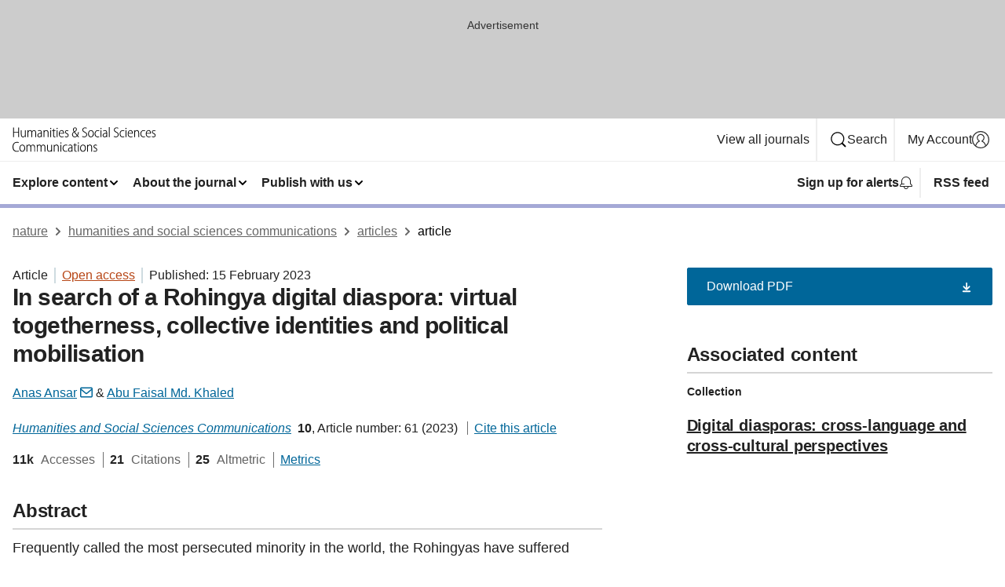

--- FILE ---
content_type: text/html; charset="UTF-8"
request_url: https://www.nature.com/articles/s41599-023-01553-w?error=cookies_not_supported&code=53e68451-bd49-431b-9e56-a20bf2052a54
body_size: 144668
content:
<!DOCTYPE html>
<html lang="en" class="grade-c">
<head>
    <title>In search of a Rohingya digital diaspora: virtual togetherness, collective identities and political mobilisation | Humanities and Social Sciences Communications</title>
    
        
<link rel="alternate" type="application/rss+xml" href="https://www.nature.com/palcomms.rss"/>


    

<link rel="preconnect" href="https://cmp.nature.com" crossorigin>

<meta http-equiv="X-UA-Compatible" content="IE=edge">
<meta name="applicable-device" content="pc,mobile">
<meta name="viewport" content="width=device-width,initial-scale=1.0,maximum-scale=5,user-scalable=yes">
<meta name="360-site-verification" content="5a2dc4ab3fcb9b0393241ffbbb490480" />

<script data-test="dataLayer">
    window.dataLayer = [{"content":{"category":{"contentType":"article","legacy":{"webtrendsPrimaryArticleType":"research","webtrendsSubjectTerms":"complex-networks;cultural-and-media-studies","webtrendsContentCategory":null,"webtrendsContentCollection":"Digital diasporas: cross-language and cross-cultural perspectives","webtrendsContentGroup":"Humanities and Social Sciences Communications","webtrendsContentGroupType":null,"webtrendsContentSubGroup":"Article","status":null}},"article":{"doi":"10.1057/s41599-023-01553-w"},"attributes":{"cms":null,"deliveryPlatform":"oscar","copyright":{"open":true,"legacy":{"webtrendsLicenceType":"http://creativecommons.org/licenses/by/4.0/"}}},"contentInfo":{"authors":["Anas Ansar","Abu Faisal Md. Khaled"],"publishedAt":1676419200,"publishedAtString":"2023-02-15","title":"In search of a Rohingya digital diaspora: virtual togetherness, collective identities and political mobilisation","legacy":null,"publishedAtTime":null,"documentType":"aplusplus","subjects":"Complex networks,Cultural and media studies"},"journal":{"pcode":"palcomms","title":"humanities and social sciences communications","volume":"10","issue":"1","id":41599,"publishingModel":"Open Access"},"authorization":{"status":true},"features":[{"name":"furtherReadingSection","present":true}],"collection":{"id":"bgjebgcjgj"}},"page":{"category":{"pageType":"article"},"attributes":{"template":"mosaic","featureFlags":[{"name":"download-collection-test","active":false},{"name":"download-issue-test","active":false},{"name":"nature-onwards-journey","active":false}],"testGroup":null},"search":null},"privacy":{},"version":"1.0.0","product":null,"session":null,"user":null,"backHalfContent":true,"country":"US","hasBody":true,"uneditedManuscript":false,"twitterId":["o3xnx","o43y9","o3ef7"],"baiduId":"d38bce82bcb44717ccc29a90c4b781ea","japan":false}];
    window.dataLayer.push({
        ga4MeasurementId: 'G-ERRNTNZ807',
        ga360TrackingId: 'UA-71668177-1',
        twitterId: ['3xnx', 'o43y9', 'o3ef7'],
        baiduId: 'd38bce82bcb44717ccc29a90c4b781ea',
        ga4ServerUrl: 'https://sgtm.nature.com',
        imprint: 'nature'
    });
</script>

<script>
    (function(w, d) {
        w.config = w.config || {};
        w.config.mustardcut = false;

        
        if (w.matchMedia && w.matchMedia('only print, only all and (prefers-color-scheme: no-preference), only all and (prefers-color-scheme: light), only all and (prefers-color-scheme: dark)').matches) {
            w.config.mustardcut = true;
            d.classList.add('js');
            d.classList.remove('grade-c');
            d.classList.remove('no-js');
        }
    })(window, document.documentElement);
</script>
 



     
    
    
        
    
    <style>@media only print, only all and (prefers-color-scheme: no-preference), only all and (prefers-color-scheme: light), only all and (prefers-color-scheme: dark) {  .c-card--major .c-card__title,.u-h1,.u-h2,h1,h2,h2.app-access-wall__title{font-family:-apple-system,BlinkMacSystemFont,Segoe UI,Roboto,Oxygen-Sans,Ubuntu,Cantarell,Helvetica Neue,sans-serif;font-weight:700}.c-article-editorial-summary__container .c-article-editorial-summary__article-title,.c-card__title,.c-reading-companion__figure-title,.u-h3,.u-h4,h3,h4,h5,h6{letter-spacing:-.0117156rem}html{line-height:1.15;text-size-adjust:100%;box-sizing:border-box;font-size:100%;height:100%;overflow-y:scroll}body{background:#eee;color:#222;font-family:-apple-system,BlinkMacSystemFont,Segoe UI,Roboto,Oxygen-Sans,Ubuntu,Cantarell,Helvetica Neue,sans-serif;font-size:1.125rem;line-height:1.76;margin:0;min-height:100%}details,main{display:block}h1{font-size:2em;margin:.67em 0}a,sup{vertical-align:baseline}a{background-color:transparent;color:#069;overflow-wrap:break-word;text-decoration:underline;text-decoration-skip-ink:auto;word-break:break-word}b{font-weight:bolder}sup{font-size:75%;line-height:0;position:relative;top:-.5em}img{border:0;height:auto;max-width:100%;vertical-align:middle}button,input,select{font-family:inherit;font-size:100%;line-height:1.15;margin:0}button,input{overflow:visible}button,select{text-transform:none}[type=submit],button{-webkit-appearance:button}[type=checkbox]{box-sizing:border-box;padding:0}summary{display:list-item}[hidden]{display:none}button{border-radius:0;cursor:pointer}h1{font-size:2rem;font-weight:700;letter-spacing:-.0390625rem;line-height:2.25rem}.c-card--major .c-card__title,.u-h1,.u-h2,button,h1,h2,h2.app-access-wall__title{font-family:-apple-system,BlinkMacSystemFont,Segoe UI,Roboto,Oxygen-Sans,Ubuntu,Cantarell,Helvetica Neue,sans-serif}.c-card--major .c-card__title,.u-h2,h2{font-size:1.5rem;font-weight:700;letter-spacing:-.0117156rem;line-height:1.6rem}.u-h3{letter-spacing:-.0117156rem}.c-article-editorial-summary__container .c-article-editorial-summary__article-title,.c-card__title,.c-reading-companion__figure-title,.u-h3,.u-h4,h3,h4,h5,h6{font-family:-apple-system,BlinkMacSystemFont,Segoe UI,Roboto,Oxygen-Sans,Ubuntu,Cantarell,Helvetica Neue,sans-serif;font-size:1.25rem;font-weight:700;line-height:1.4rem}.c-article-editorial-summary__container .c-article-editorial-summary__article-title,.c-reading-companion__figure-title,.u-h4,h3,h4,h5,h6{letter-spacing:-.0117156rem}.c-reading-companion__figure-title,.u-h4{font-size:1.125rem}input+label{padding-left:.5em}nav ol,nav ul{list-style:none none}p:empty{display:none}.c-nature-box{background-color:#fff;border:1px solid #d5d5d5;border-radius:2px;box-shadow:0 0 5px 0 rgba(51,51,51,.1);line-height:1.3;margin-bottom:24px;padding:16px 16px 3px}.c-nature-box__text{font-size:1rem;margin-bottom:16px}.c-nature-box--access-to-pdf{display:none}@media only screen and (min-width:1024px){.c-nature-box--mobile{display:none}}.c-nature-box .c-pdf-download{margin-bottom:16px!important}.c-nature-box svg+.c-article__button-text{margin-left:8px}.c-nature-box--version{background-color:#eee}.c-nature-box__wrapper{transform:translateZ(0)}.c-nature-box__wrapper--placeholder{min-height:165px}.sans-serif{font-family:-apple-system,BlinkMacSystemFont,Segoe UI,Roboto,Oxygen-Sans,Ubuntu,Cantarell,Helvetica Neue,sans-serif}.article-page{background:#fff}p{overflow-wrap:break-word;word-break:break-word}.c-article-header{font-family:-apple-system,BlinkMacSystemFont,Segoe UI,Roboto,Oxygen-Sans,Ubuntu,Cantarell,Helvetica Neue,sans-serif;margin-bottom:40px}.c-article-identifiers{color:#6f6f6f;display:flex;flex-wrap:wrap;font-size:1rem;line-height:1.3;list-style:none;padding:0}.c-article-identifiers__item{list-style:none;margin-right:8px;padding-right:8px}.c-article-identifiers__item:last-child{margin-right:0;padding-right:0}.c-article-title{font-size:1.5rem;line-height:1.25;margin:0 0 16px}@media only screen and (min-width:768px){.c-article-title{font-size:1.875rem;line-height:1.2}}.c-article-author-list{display:inline;font-size:1rem;list-style:none;margin:0 8px 0 0;padding:0;width:100%}.c-article-author-list__item{display:inline;padding-right:0}.c-article-author-list svg{margin-left:4px}.c-article-author-list__show-more{display:none;margin-right:4px}.c-article-author-list__button,.js .c-article-author-list__item--hide,.js .c-article-author-list__show-more{display:none}.js .c-article-author-list--long .c-article-author-list__show-more,.js .c-article-author-list--long+.c-article-author-list__button{display:inline}@media only screen and (max-width:539px){.js .c-article-author-list__item--hide-small-screen{display:none}.js .c-article-author-list--short .c-article-author-list__show-more,.js .c-article-author-list--short+.c-article-author-list__button{display:inline}}#uptodate-client,.js .c-article-author-list--expanded .c-article-author-list__show-more{display:none!important}.js .c-article-author-list--expanded .c-article-author-list__item--hide-small-screen{display:inline!important}.c-article-author-list__button,.c-button-author-list{background:#ebf1f5;border:4px solid #ebf1f5;border-radius:20px;color:#666;font-size:.875rem;line-height:1.4;padding:2px 11px 2px 8px;text-decoration:none}.c-article-author-list__button svg,.c-button-author-list svg{margin:1px 4px 0 0}.c-article-author-list__button:hover,.c-button-author-list:hover{background:#069;border-color:transparent;color:#fff}.c-article-info-details{font-size:1rem;margin-bottom:8px;margin-top:16px}.c-article-info-details__cite-as{border-left:1px solid #6f6f6f;margin-left:8px;padding-left:8px}.c-article-metrics-bar{display:flex;flex-wrap:wrap;font-size:1rem;line-height:1.3}.c-article-metrics-bar__wrapper{margin:16px 0}.c-article-metrics-bar__item{align-items:baseline;border-right:1px solid #6f6f6f;margin-right:8px}.c-article-metrics-bar__item:last-child{border-right:0}.c-article-metrics-bar__count{font-weight:700;margin:0}.c-article-metrics-bar__label{color:#626262;font-style:normal;font-weight:400;margin:0 10px 0 5px}.c-article-metrics-bar__details{margin:0}.c-article-main-column{font-family:-apple-system,BlinkMacSystemFont,Segoe UI,Roboto,Oxygen-Sans,Ubuntu,Cantarell,Helvetica Neue,sans-serif;margin-right:8.6%;width:60.2%}@media only screen and (max-width:1023px){.c-article-main-column{margin-right:0;width:100%}}.c-article-extras{float:left;font-family:-apple-system,BlinkMacSystemFont,Segoe UI,Roboto,Oxygen-Sans,Ubuntu,Cantarell,Helvetica Neue,sans-serif;width:31.2%}@media only screen and (max-width:1023px){.c-article-extras{display:none}}.c-article-associated-content__container .c-article-associated-content__title,.c-article-section__title{border-bottom:2px solid #d5d5d5;font-size:1.25rem;margin:0;padding-bottom:8px}@media only screen and (min-width:768px){.c-article-associated-content__container .c-article-associated-content__title,.c-article-section__title{font-size:1.5rem;line-height:1.24}}.c-article-associated-content__container .c-article-associated-content__title{margin-bottom:8px}.c-article-body p{margin-bottom:24px;margin-top:0}.c-article-section{clear:both}.c-article-section__content{margin-bottom:40px;padding-top:8px}@media only screen and (max-width:1023px){.c-article-section__content{padding-left:0}}.c-article-authors-search{margin-bottom:24px;margin-top:0}.c-article-authors-search__item,.c-article-authors-search__title{font-family:-apple-system,BlinkMacSystemFont,Segoe UI,Roboto,Oxygen-Sans,Ubuntu,Cantarell,Helvetica Neue,sans-serif}.c-article-authors-search__title{color:#626262;font-size:1.05rem;font-weight:700;margin:0;padding:0}.c-article-authors-search__item{font-size:1rem}.c-article-authors-search__text{margin:0}.c-code-block{border:1px solid #fff;font-family:monospace;margin:0 0 24px;padding:20px}.c-code-block__heading{font-weight:400;margin-bottom:16px}.c-code-block__line{display:block;overflow-wrap:break-word;white-space:pre-wrap}.c-article-share-box__no-sharelink-info{font-size:.813rem;font-weight:700;margin-bottom:24px;padding-top:4px}.c-article-share-box__only-read-input{border:1px solid #d5d5d5;box-sizing:content-box;display:inline-block;font-size:.875rem;font-weight:700;height:24px;margin-bottom:8px;padding:8px 10px}.c-article-share-box__button--link-like{background-color:transparent;border:0;color:#069;cursor:pointer;font-size:.875rem;margin-bottom:8px;margin-left:10px}.c-article-editorial-summary__container{font-family:-apple-system,BlinkMacSystemFont,Segoe UI,Roboto,Oxygen-Sans,Ubuntu,Cantarell,Helvetica Neue,sans-serif;font-size:1rem}.c-article-editorial-summary__container .c-article-editorial-summary__content p:last-child{margin-bottom:0}.c-article-editorial-summary__container .c-article-editorial-summary__content--less{max-height:9.5rem;overflow:hidden}.c-article-editorial-summary__container .c-article-editorial-summary__button{background-color:#fff;border:0;color:#069;font-size:.875rem;margin-bottom:16px}.c-article-editorial-summary__container .c-article-editorial-summary__button.active,.c-article-editorial-summary__container .c-article-editorial-summary__button.hover,.c-article-editorial-summary__container .c-article-editorial-summary__button:active,.c-article-editorial-summary__container .c-article-editorial-summary__button:hover{text-decoration:underline;text-decoration-skip-ink:auto}.c-article-associated-content__container .c-article-associated-content__collection-label{font-size:.875rem;line-height:1.4}.c-article-associated-content__container .c-article-associated-content__collection-title{line-height:1.3}.c-reading-companion{clear:both;min-height:389px}.c-reading-companion__sticky{max-width:389px}.c-reading-companion__scroll-pane{margin:0;min-height:200px;overflow:hidden auto}.c-reading-companion__tabs{display:flex;flex-flow:row nowrap;font-size:1rem;list-style:none;margin:0 0 8px;padding:0}.c-reading-companion__tabs>li{flex-grow:1}.c-reading-companion__tab{background-color:#eee;border:1px solid #d5d5d5;border-image:initial;border-left-width:0;color:#0067c5;font-size:1rem;padding:8px 8px 8px 15px;text-align:left;width:100%}.c-reading-companion__tabs li:first-child .c-reading-companion__tab{border-left-width:1px}.c-reading-companion__tab--active{background-color:#fff;border-bottom:1px solid #fff;color:#222;font-weight:700}.c-reading-companion__sections-list{list-style:none;padding:0}.c-reading-companion__figures-list,.c-reading-companion__references-list{list-style:none;min-height:389px;padding:0}.c-reading-companion__sections-list{margin:0 0 8px;min-height:50px}.c-reading-companion__section-item{font-size:1rem;padding:0}.c-reading-companion__section-item a{display:block;line-height:1.5;overflow:hidden;padding:8px 0 8px 16px;text-overflow:ellipsis;white-space:nowrap}.c-reading-companion__figure-item{border-top:1px solid #d5d5d5;font-size:1rem;padding:16px 8px 16px 0}.c-reading-companion__figure-item:first-child{border-top:none;padding-top:8px}.c-reading-companion__reference-item{border-top:1px solid #d5d5d5;font-size:1rem;padding:8px 8px 8px 16px}.c-reading-companion__reference-item:first-child{border-top:none}.c-reading-companion__reference-item a{word-break:break-word}.c-reading-companion__reference-citation{display:inline}.c-reading-companion__reference-links{font-size:.813rem;font-weight:700;list-style:none;margin:8px 0 0;padding:0;text-align:right}.c-reading-companion__reference-links>a{display:inline-block;padding-left:8px}.c-reading-companion__reference-links>a:first-child{display:inline-block;padding-left:0}.c-reading-companion__figure-title{display:block;margin:0 0 8px}.c-reading-companion__figure-links{display:flex;justify-content:space-between;margin:8px 0 0}.c-reading-companion__figure-links>a{align-items:center;display:flex}.c-reading-companion__figure-full-link svg{height:.8em;margin-left:2px}.c-reading-companion__panel{border-top:none;display:none;margin-top:0;padding-top:0}.c-cod,.c-reading-companion__panel--active{display:block}.c-cod{font-size:1rem;width:100%}.c-cod__form{background:#ebf0f3}.c-cod__prompt{font-size:1.125rem;line-height:1.3;margin:0 0 24px}.c-cod__label{display:block;margin:0 0 4px}.c-cod__row{display:flex;margin:0 0 16px}.c-cod__row:last-child{margin:0}.c-cod__input{border:1px solid #d5d5d5;border-radius:2px;flex:1 1 auto;margin:0;padding:13px}.c-cod__input--submit{background-color:#069;border:1px solid #069;color:#fff;flex-shrink:1;margin-left:8px;transition:background-color .2s ease-out 0s,color .2s ease-out 0s}.c-cod__input--submit-single{flex-basis:100%;flex-shrink:0;margin:0}.c-cod__input--submit:focus,.c-cod__input--submit:hover{background-color:#fff;color:#069}.c-pdf-download__link .u-icon{padding-top:2px}.c-pdf-download{display:flex;margin-bottom:24px;max-height:48px}@media only screen and (min-width:540px){.c-pdf-download{max-height:none}}@media only screen and (min-width:1024px){.c-pdf-download{max-height:48px}}.c-pdf-download__link{display:flex;flex:1 1 0%}.c-pdf-download__link:hover{text-decoration:none}.c-pdf-download__text{padding-right:4px}@media only screen and (max-width:539px){.c-pdf-download__text{text-transform:capitalize}}@media only screen and (min-width:540px){.c-pdf-download__text{padding-right:8px}}.c-context-bar--sticky .c-pdf-download{display:block;margin-bottom:0;white-space:nowrap}@media only screen and (max-width:539px){.c-pdf-download .u-sticky-visually-hidden{border:0;clip:rect(0,0,0,0);height:1px;margin:-100%;overflow:hidden;padding:0;position:absolute!important;width:1px}}.c-pdf-container{display:flex;justify-content:flex-end}@media only screen and (max-width:539px){.c-pdf-container .c-pdf-download{display:flex;flex-basis:100%}}.c-pdf-container .c-pdf-download+.c-pdf-download{margin-left:16px}.c-article-extras .c-pdf-container .c-pdf-download{width:100%}.c-article-extras .c-pdf-container .c-pdf-download+.c-pdf-download{margin-left:0}@media only screen and (min-width:540px){.c-context-bar--sticky .c-pdf-download__link{align-items:center;flex:1 1 183px}}@media only screen and (max-width:320px){.c-context-bar--sticky .c-pdf-download__link{padding:16px}}.article-page--commercial .c-article-main-column .c-pdf-button__container .c-pdf-download{display:none}@media only screen and (max-width:1023px){.article-page--commercial .c-article-main-column .c-pdf-button__container .c-pdf-download{display:block}}.c-recommendations-column-switch .c-meta{margin-top:auto}.c-context-bar{box-shadow:0 0 10px 0 rgba(51,51,51,.2);position:relative;width:100%}.c-context-bar__container{margin:0 auto;max-width:1280px;padding:0 16px}.c-context-bar__title{display:none}.app-researcher-popup__link.hover,.app-researcher-popup__link.visited,.app-researcher-popup__link:hover,.app-researcher-popup__link:visited,.c-article-metrics__heading a,.c-article-metrics__posts .c-card__title a{color:inherit}.c-article-authors-search__list{align-items:center;display:flex;flex-wrap:wrap;gap:16px 16px;justify-content:center}@media only screen and (min-width:320px){.c-article-authors-search__list{justify-content:normal}}.c-article-authors-search__text{align-items:center;display:flex;flex-flow:column wrap;font-size:14px;justify-content:center}@media only screen and (min-width:320px){.c-article-authors-search__text{flex-direction:row;font-size:16px}}.c-article-authors-search__links-text{font-weight:700;margin-right:8px;text-align:center}@media only screen and (min-width:320px){.c-article-authors-search__links-text{text-align:left}}.c-article-authors-search__list-item--left{flex:1 1 100%}@media only screen and (min-width:320px){.c-article-authors-search__list-item--left{flex-basis:auto}}.c-article-authors-search__list-item--right{flex:1 1 auto}.c-article-identifiers{margin:0}.c-article-identifiers__item{border-right:2px solid #cedbe0;color:#222;font-size:14px}@media only screen and (min-width:320px){.c-article-identifiers__item{font-size:16px}}.c-article-identifiers__item:last-child{border-right:none}.c-article-metrics__posts .c-card__title{font-size:1.05rem}.c-article-metrics__posts .c-card__title+span{color:#6f6f6f;font-size:1rem}.app-author-list{color:#222;font-family:-apple-system,BlinkMacSystemFont,Segoe UI,Roboto,Oxygen-Sans,Ubuntu,Cantarell,Helvetica Neue,sans-serif;font-size:1rem;line-height:1.4;list-style:none;margin:0;padding:0}.app-author-list>li,.c-breadcrumbs>li,.c-footer__links>li,.js .app-author-list,.u-list-comma-separated>li,.u-list-inline>li{display:inline}.app-author-list>li:not(:first-child):not(:last-child):before{content:", "}.app-author-list>li:not(:only-child):last-child:before{content:" & "}.app-author-list--compact{font-size:.875rem;line-height:1.4}.app-author-list--truncated>li:not(:only-child):last-child:before{content:" ... "}.js .app-author-list__hide{display:none;visibility:hidden}.js .app-author-list__hide:first-child+*{margin-block-start:0}.c-ad{text-align:center}@media only screen and (min-width:320px){.c-ad{padding:8px}}.c-ad--728x90{background-color:#ccc;display:none}.c-ad--728x90 .c-ad__inner{min-height:calc(1.5em + 94px)}@media only screen and (min-width:768px){.js .c-ad--728x90{display:none}.js .u-show-following-ad+.c-ad--728x90{display:block}}.c-ad__label{color:#333;font-weight:400;line-height:1.5;margin-bottom:4px}.c-ad__label,.c-meta{font-family:-apple-system,BlinkMacSystemFont,Segoe UI,Roboto,Oxygen-Sans,Ubuntu,Cantarell,Helvetica Neue,sans-serif;font-size:.875rem}.c-meta{color:inherit;line-height:1.4;list-style:none;margin:0;padding:0}.c-meta--large{font-size:1rem}.c-meta--large .c-meta__item{margin-bottom:8px}.c-meta__item{display:inline-block;margin-bottom:4px}.c-meta__item:not(:last-child){border-right:1px solid #d5d5d5;margin-right:4px;padding-right:4px}@media only screen and (max-width:539px){.c-meta__item--block-sm-max{display:block}.c-meta__item--block-sm-max:not(:last-child){border-right:none;margin-right:0;padding-right:0}}@media only screen and (min-width:1024px){.c-meta__item--block-at-lg{display:block}.c-meta__item--block-at-lg:not(:last-child){border-right:none;margin-right:0;padding-right:0}}.c-meta__type{font-weight:700;text-transform:none}.c-skip-link{background:#069;bottom:auto;color:#fff;font-family:-apple-system,BlinkMacSystemFont,Segoe UI,Roboto,Oxygen-Sans,Ubuntu,Cantarell,Helvetica Neue,sans-serif;font-size:.875rem;padding:8px;position:absolute;text-align:center;transform:translateY(-100%);z-index:9999}@media (prefers-reduced-motion:reduce){.c-skip-link{transition:top .3s ease-in-out 0s}}@media print{.c-skip-link{display:none}}.c-skip-link:link{color:#fff}.c-status-message{align-items:center;box-sizing:border-box;display:flex;font-family:-apple-system,BlinkMacSystemFont,Segoe UI,Roboto,Oxygen-Sans,Ubuntu,Cantarell,Helvetica Neue,sans-serif;font-size:1rem;position:relative;width:100%}.c-card__summary>p:last-child,.c-status-message :last-child{margin-bottom:0}.c-status-message--boxed{background-color:#fff;border:1px solid #eee;border-radius:2px;line-height:1.4;padding:16px}.c-status-message__heading{font-family:-apple-system,BlinkMacSystemFont,Segoe UI,Roboto,Oxygen-Sans,Ubuntu,Cantarell,Helvetica Neue,sans-serif;font-size:1rem;font-weight:700}.c-status-message__icon{fill:currentcolor;display:inline-block;flex:0 0 auto;height:1.5em;margin-right:8px;transform:translate(0);vertical-align:text-top;width:1.5em}.c-status-message__icon--top{align-self:flex-start}.c-status-message--info .c-status-message__icon{color:#003f8d}.c-status-message--boxed.c-status-message--info{border-bottom:4px solid #003f8d}.c-status-message--error .c-status-message__icon{color:#c40606}.c-status-message--boxed.c-status-message--error{border-bottom:4px solid #c40606}.c-status-message--success .c-status-message__icon{color:#00b8b0}.c-status-message--boxed.c-status-message--success{border-bottom:4px solid #00b8b0}.c-status-message--warning .c-status-message__icon{color:#edbc53}.c-status-message--boxed.c-status-message--warning{border-bottom:4px solid #edbc53}.c-breadcrumbs{color:#000;font-family:-apple-system,BlinkMacSystemFont,Segoe UI,Roboto,Oxygen-Sans,Ubuntu,Cantarell,Helvetica Neue,sans-serif;font-size:1rem;list-style:none;margin:0;padding:0}.c-breadcrumbs__link{color:#666}svg.c-breadcrumbs__chevron{margin:4px 4px 0;fill:#888;height:10px;width:10px}@media only screen and (max-width:539px){.c-breadcrumbs .c-breadcrumbs__item{display:none}.c-breadcrumbs .c-breadcrumbs__item:last-child,.c-breadcrumbs .c-breadcrumbs__item:nth-last-child(2){display:inline}}.c-card{background-color:transparent;border:0;box-shadow:none;display:flex;flex-direction:column;font-size:14px;min-width:0;overflow:hidden;padding:0;position:relative}.c-card--no-shape{background:0 0;border:0;box-shadow:none}.c-card__image{display:flex;justify-content:center;overflow:hidden;padding-bottom:56.25%;position:relative}@supports (aspect-ratio:1/1){.c-card__image{padding-bottom:0}}.c-card__image img{left:0;min-height:100%;min-width:100%;position:absolute}@supports ((-o-object-fit:cover) or (object-fit:cover)){.c-card__image img{height:100%;object-fit:cover;width:100%}}.c-card__body{flex:1 1 auto;padding:16px}.c-card--no-shape .c-card__body{padding:0}.c-card--no-shape .c-card__body:not(:first-child){padding-top:16px}.c-card__title{letter-spacing:-.01875rem;margin-bottom:8px;margin-top:0}[lang=de] .c-card__title{hyphens:auto}.c-card__summary{line-height:1.4}.c-card__summary>p{margin-bottom:5px}.c-card__summary a{text-decoration:underline}.c-card__link:not(.c-card__link--no-block-link):before{bottom:0;content:"";left:0;position:absolute;right:0;top:0}.c-card--flush .c-card__body{padding:0}.c-card--major{font-size:1rem}.c-card--dark{background-color:#29303c;border-width:0;color:#e3e4e5}.c-card--dark .c-card__title{color:#fff}.c-card--dark .c-card__link,.c-card--dark .c-card__summary a{color:inherit}.c-header{background-color:#fff;border-bottom:5px solid #000;font-size:1rem;line-height:1.4;margin-bottom:16px}.c-header__row{padding:0;position:relative}.c-header__row:not(:last-child){border-bottom:1px solid #eee}.c-header__split{align-items:center;display:flex;justify-content:space-between}.c-header__logo-container{flex:1 1 0px;line-height:0;margin:8px 24px 8px 0}.c-header__logo{transform:translateZ(0)}.c-header__logo img{max-height:32px}.c-header__container{margin:0 auto;max-width:1280px}.c-header__menu{align-items:center;display:flex;flex:0 1 auto;flex-wrap:wrap;font-weight:700;gap:8px 8px;line-height:1.4;list-style:none;margin:0 -4px;padding:0}@media print{.c-header__menu{display:none}}@media only screen and (max-width:1023px){.c-header__menu--hide-lg-max{display:none;visibility:hidden}}.c-header__menu--global{font-weight:400;justify-content:flex-end}.c-header__menu--global svg{display:none;visibility:hidden}.c-header__menu--global svg:first-child+*{margin-block-start:0}@media only screen and (min-width:540px){.c-header__menu--global svg{display:block;visibility:visible}}.c-header__menu--journal{font-size:.875rem;margin:8px 0 8px -8px}@media only screen and (min-width:540px){.c-header__menu--journal{flex-wrap:nowrap;font-size:1rem}}.c-header__item{padding-bottom:0;padding-top:0;position:static}.c-header__item--pipe{border-left:2px solid #eee;padding-left:8px}.c-header__item--padding{padding-bottom:8px;padding-top:8px}@media only screen and (min-width:540px){.c-header__item--dropdown-menu{position:relative}}@media only screen and (min-width:1024px){.c-header__item--hide-lg{display:none;visibility:hidden}}@media only screen and (max-width:767px){.c-header__item--hide-md-max{display:none;visibility:hidden}.c-header__item--hide-md-max:first-child+*{margin-block-start:0}}.c-header__link{align-items:center;color:inherit;display:inline-flex;gap:4px 4px;padding:8px;white-space:nowrap}.c-header__link svg{transition-duration:.2s}.c-header__show-text{display:none;visibility:hidden}.has-tethered .c-header__heading--js-hide:first-child+*{margin-block-start:0}@media only screen and (min-width:540px){.c-header__show-text{display:inline;visibility:visible}}.c-header__show-text-sm{display:inline;visibility:visible}@media only screen and (min-width:540px){.c-header__show-text-sm{display:none;visibility:hidden}.c-header__show-text-sm:first-child+*{margin-block-start:0}}.c-header__dropdown{background-color:#000;border-bottom:1px solid #2f2f2f;color:#eee;font-size:.875rem;line-height:1.2;padding:16px 0}@media print{.c-header__dropdown{display:none}}.c-header__heading{display:inline-block;font-family:-apple-system,BlinkMacSystemFont,Segoe UI,Roboto,Oxygen-Sans,Ubuntu,Cantarell,Helvetica Neue,sans-serif;font-size:1.25rem;font-weight:400;line-height:1.4;margin-bottom:8px}.c-header__heading--keyline{border-top:1px solid;border-color:#2f2f2f;margin-top:16px;padding-top:16px;width:100%}.c-header__list{display:flex;flex-wrap:wrap;gap:0 16px;list-style:none;margin:0 -8px}.c-header__flush{margin:0 -8px}.c-header__visually-hidden{border:0;clip:rect(0,0,0,0);height:1px;margin:-100%;overflow:hidden;padding:0;position:absolute!important;width:1px}.c-header__search-form{margin-bottom:8px}.c-header__search-layout{display:flex;flex-wrap:wrap;gap:16px 16px}.c-header__search-layout>:first-child{flex:999 1 auto}.c-header__search-layout>*{flex:1 1 auto}.c-header__search-layout--max-width{max-width:720px}.c-header__search-button{align-items:center;background-color:transparent;background-image:none;border:1px solid #fff;border-radius:2px;color:#fff;cursor:pointer;display:flex;font-family:sans-serif;font-size:1rem;justify-content:center;line-height:1.15;margin:0;padding:8px 16px;position:relative;text-decoration:none;transition:all .25s ease 0s,color .25s ease 0s,border-color .25s ease 0s;width:100%}.c-header__input,.c-header__select{border:1px solid;border-radius:3px;box-sizing:border-box;font-size:1rem;padding:8px 16px;width:100%}.c-header__select{-webkit-appearance:none;background-image:url("data:image/svg+xml,%3Csvg height='16' viewBox='0 0 16 16' width='16' xmlns='http://www.w3.org/2000/svg'%3E%3Cpath d='m5.58578644 3-3.29289322-3.29289322c-.39052429-.39052429-.39052429-1.02368927 0-1.41421356s1.02368927-.39052429 1.41421356 0l4 4c.39052429.39052429.39052429 1.02368927 0 1.41421356l-4 4c-.39052429.39052429-1.02368927.39052429-1.41421356 0s-.39052429-1.02368927 0-1.41421356z' fill='%23333' fill-rule='evenodd' transform='matrix(0 1 -1 0 11 3)'/%3E%3C/svg%3E");background-position:right .7em top 50%;background-repeat:no-repeat;background-size:1em;box-shadow:0 1px 0 1px rgba(0,0,0,.04);display:block;margin:0;max-width:100%;min-width:150px}@media only screen and (min-width:540px){.c-header__menu--journal .c-header__item--dropdown-menu:last-child .c-header__dropdown.has-tethered{left:auto;right:0}}@media only screen and (min-width:768px){.c-header__menu--journal .c-header__item--dropdown-menu:last-child .c-header__dropdown.has-tethered{left:0;right:auto}}.c-header__dropdown.has-tethered{border-bottom:0;border-radius:0 0 2px 2px;left:0;position:absolute;top:100%;transform:translateY(5px);width:100%;z-index:1}@media only screen and (min-width:540px){.c-header__dropdown.has-tethered{transform:translateY(8px);width:auto}}@media only screen and (min-width:768px){.c-header__dropdown.has-tethered{min-width:225px}}.c-header__dropdown--full-width.has-tethered{padding:32px 0 24px;transform:none;width:100%}.has-tethered .c-header__heading--js-hide{display:none;visibility:hidden}.has-tethered .c-header__list--js-stack{flex-direction:column}.has-tethered .c-header__item--keyline,.has-tethered .c-header__list~.c-header__list .c-header__item:first-child{border-top:1px solid #d5d5d5;margin-top:8px;padding-top:8px}.c-header__item--snid-account-widget{display:flex}.c-header__container{padding:0 4px}.c-header__list{padding:0 12px}.c-header__menu .c-header__link{font-size:14px}.c-header__item--snid-account-widget .c-header__link{padding:8px}.c-header__menu--journal{margin-left:0}@media only screen and (min-width:540px){.c-header__container{padding:0 16px}.c-header__menu--journal{margin-left:-8px}.c-header__menu .c-header__link{font-size:16px}.c-header__link--search{gap:13px 13px}}.u-button{align-items:center;background-color:transparent;background-image:none;border-radius:2px;cursor:pointer;display:inline-flex;font-family:sans-serif;font-size:1rem;justify-content:center;line-height:1.3;margin:0;padding:8px;position:relative;text-decoration:none;transition:all .25s ease 0s,color .25s ease 0s,border-color .25s ease 0s;width:auto}.u-button svg,.u-button--primary svg{fill:currentcolor}.u-button{border:1px solid #069;color:#069}.u-button--primary{background-color:#069;background-image:none;border:1px solid #069;color:#fff}.u-button--full-width{display:flex;width:100%}.u-display-none{display:none}.js .u-js-hide,.u-hide{display:none;visibility:hidden}.u-hide:first-child+*{margin-block-start:0}.u-visually-hidden{border:0;clip:rect(0,0,0,0);height:1px;margin:-100%;overflow:hidden;padding:0;position:absolute!important;width:1px}@media print{.u-hide-print{display:none}}@media only screen and (min-width:1024px){.u-hide-at-lg{display:none;visibility:hidden}.u-hide-at-lg:first-child+*{margin-block-start:0}}.u-clearfix:after,.u-clearfix:before{content:"";display:table}.u-clearfix:after{clear:both}.u-color-open-access{color:#b74616}.u-float-left{float:left}.u-icon{fill:currentcolor;display:inline-block;height:1em;transform:translate(0);vertical-align:text-top;width:1em}.u-full-height{height:100%}.u-link-inherit{color:inherit}.u-list-reset{list-style:none;margin:0;padding:0}.u-text-bold{font-weight:700}.u-container{margin:0 auto;max-width:1280px;padding:0 16px}.u-justify-content-space-between{justify-content:space-between}.u-mt-32{margin-top:32px}.u-mb-8{margin-bottom:8px}.u-mb-16{margin-bottom:16px}.u-mb-24{margin-bottom:24px}.u-mb-32{margin-bottom:32px}.u-mb-48{margin-bottom:48px}.u-pa-16{padding:16px}html *,html :after,html :before{box-sizing:inherit}.c-article-section__title,.c-article-title{font-weight:700}.c-card__title{line-height:1.4em}.c-article__button{background-color:#069;border:1px solid #069;border-radius:2px;color:#fff;display:flex;font-family:-apple-system,BlinkMacSystemFont,Segoe UI,Roboto,Oxygen-Sans,Ubuntu,Cantarell,Helvetica Neue,sans-serif;font-size:.875rem;line-height:1.4;margin-bottom:16px;padding:13px;transition:background-color .2s ease-out 0s,color .2s ease-out 0s}.c-article__button,.c-article__button:hover{text-decoration:none}.c-article__button--inverted,.c-article__button:hover{background-color:#fff;color:#069}.c-article__button--inverted:hover{background-color:#069;color:#fff}.c-header__link{text-decoration:inherit}.grade-c-hide{display:block}.c-pdf-download__link{padding:13px 24px} } </style>




    
        <link data-test="critical-css-handler" data-inline-css-source="critical-css" rel="stylesheet" href="/static/css/enhanced-article-1e72f97fd7.css" media="print" onload="this.media='only print, only all and (prefers-color-scheme: no-preference), only all and (prefers-color-scheme: light), only all and (prefers-color-scheme: dark)';this.onload=null">
    
    <noscript>
        <link rel="stylesheet" type="text/css" href="/static/css/enhanced-article-1e72f97fd7.css" media="only print, only all and (prefers-color-scheme: no-preference), only all and (prefers-color-scheme: light), only all and (prefers-color-scheme: dark)">
    </noscript>

<link rel="stylesheet" type="text/css" href="/static/css/article-print-fb7cb72232.css" media="print">
    



<link rel="apple-touch-icon" sizes="180x180" href=/static/images/favicons/nature/apple-touch-icon-f39cb19454.png>
<link rel="icon" type="image/png" sizes="48x48" href=/static/images/favicons/nature/favicon-48x48-b52890008c.png>
<link rel="icon" type="image/png" sizes="32x32" href=/static/images/favicons/nature/favicon-32x32-3fe59ece92.png>
<link rel="icon" type="image/png" sizes="16x16" href=/static/images/favicons/nature/favicon-16x16-951651ab72.png>
<link rel="manifest" href=/static/manifest.json crossorigin="use-credentials">
<link rel="mask-icon" href=/static/images/favicons/nature/safari-pinned-tab-69bff48fe6.svg color="#000000">
<link rel="shortcut icon" href=/static/images/favicons/nature/favicon.ico>
<meta name="msapplication-TileColor" content="#000000">
<meta name="msapplication-config" content=/static/browserconfig.xml>
<meta name="theme-color" content="#000000">
<meta name="application-name" content="Nature">


<script>
    (function () {
        if ( typeof window.CustomEvent === "function" ) return false;
        function CustomEvent ( event, params ) {
            params = params || { bubbles: false, cancelable: false, detail: null };
            var evt = document.createEvent( 'CustomEvent' );
            evt.initCustomEvent( event, params.bubbles, params.cancelable, params.detail );
            return evt;
        }

        CustomEvent.prototype = window.Event.prototype;

        window.CustomEvent = CustomEvent;
    })();
</script>


<script>
    (function (w, d, s) {
        var urlParams = new URLSearchParams(w.location.search);
        if (urlParams.get('gptAdsTest') !== null) {
            d.addEventListener('sncc:initialise', function (e) {
                var t = d.createElement(s);
                var h = d.getElementsByTagName(s)[0];
                t.src = 'https://' + (e.detail.C03 ? 'securepubads.g.doubleclick' : 'pagead2.googlesyndication') + '.net/tag/js/gpt.js';
                t.async = false;
                t.onload = function () {
                    var n = d.createElement(s);
                    n.src = 'https://fed-libs.nature.com/production/gpt-ads-gtm.min.js';
                    n.async = false;
                    h.insertAdjacentElement('afterend', n);
                };
                h.insertAdjacentElement('afterend', t);
            })
        }
    })(window, document, 'script');
</script>
    
<!-- Google Tag Manager -->
<script data-test="gtm-head">
    window.initGTM = function() {
        if (window.config.mustardcut) {
            (function (w, d, s, l, i) {
                w[l] = w[l] || [];
                w[l].push({'gtm.start': new Date().getTime(), event: 'gtm.js'});
                var f = d.getElementsByTagName(s)[0],
                        j = d.createElement(s),
                        dl = l != 'dataLayer' ? '&l=' + l : '';
                j.async = true;
                j.src = 'https://sgtm.nature.com/gtm.js?id=' + i + dl;
                f.parentNode.insertBefore(j, f);
            })(window, document, 'script', 'dataLayer', 'GTM-MRVXSHQ');
        }
    }
</script>
<!-- End Google Tag Manager -->

    <script>
    (function(w,d,t) {
        function cc() {
            var h = w.location.hostname;
            if (h === 'preview-www.nature.com') return;
            var e = d.createElement(t),
                s = d.getElementsByTagName(t)[0];
            if (h === 'nature.com' || h.endsWith('.nature.com')) {
                e.src = 'https://cmp.nature.com/production_live/en/consent-bundle-8-102.js';
                e.setAttribute('onload', "initGTM(window,document,'script','dataLayer','GTM-MRVXSHQ')");
            } else {
                e.src = '/static/js/cookie-consent-es5-bundle-8d962b73c2.js';
                e.setAttribute('data-consent', h);
            }
            s.insertAdjacentElement('afterend', e);
        }
        cc();
    })(window,document,'script');
</script>


<script id="js-position0">
    (function(w, d) {
        w.idpVerifyPrefix = 'https://verify.nature.com';
        w.ra21Host = 'https://wayf.springernature.com';
        var moduleSupport = (function() {
            return 'noModule' in d.createElement('script');
        })();

        if (w.config.mustardcut === true) {
            w.loader = {
                index: 0,
                registered: [],
                scripts: [
                    
                        {src: '/static/js/global-article-es6-bundle-b187e7f7c1.js', test: 'global-article-js', module: true},
                        {src: '/static/js/global-article-es5-bundle-ac313c70d4.js', test: 'global-article-js', nomodule: true},
                        {src: '/static/js/shared-es6-bundle-0c7392804a.js', test: 'shared-js', module: true},
                        {src: '/static/js/shared-es5-bundle-f97043df39.js', test: 'shared-js', nomodule: true},
                        {src: '/static/js/header-150-es6-bundle-5bb959eaa1.js', test: 'header-150-js', module: true},
                        {src: '/static/js/header-150-es5-bundle-994fde5b1d.js', test: 'header-150-js', nomodule: true}
                    
                ].filter(function (s) {
                    if (s.src === null) return false;
                    if (moduleSupport && s.nomodule) return false;
                    return !(!moduleSupport && s.module);
                }),

                register: function (value) {
                    this.registered.push(value);
                },

                ready: function () {
                    if (this.registered.length === this.scripts.length) {
                        this.registered.forEach(function (fn) {
                            if (typeof fn === 'function') {
                                setTimeout(fn, 0); 
                            }
                        });
                        this.ready = function () {};
                    }
                },

                insert: function (s) {
                    var t = d.getElementById('js-position' + this.index);
                    if (t && t.insertAdjacentElement) {
                        t.insertAdjacentElement('afterend', s);
                    } else {
                        d.head.appendChild(s);
                    }
                    ++this.index;
                },

                createScript: function (script, beforeLoad) {
                    var s = d.createElement('script');
                    s.id = 'js-position' + (this.index + 1);
                    s.setAttribute('data-test', script.test);
                    if (beforeLoad) {
                        s.defer = 'defer';
                        s.onload = function () {
                            if (script.noinit) {
                                loader.register(true);
                            }
                            if (d.readyState === 'interactive' || d.readyState === 'complete') {
                                loader.ready();
                            }
                        };
                    } else {
                        s.async = 'async';
                    }
                    s.src = script.src;
                    return s;
                },

                init: function () {
                    this.scripts.forEach(function (s) {
                        loader.insert(loader.createScript(s, true));
                    });

                    d.addEventListener('DOMContentLoaded', function () {
                        loader.ready();
                        var conditionalScripts;
                        
                            conditionalScripts = [
                                {match: 'div[data-pan-container]', src: '/static/js/pan-zoom-es6-bundle-464a2af269.js', test: 'pan-zoom-js',  module: true },
                                {match: 'div[data-pan-container]', src: '/static/js/pan-zoom-es5-bundle-98fb9b653b.js', test: 'pan-zoom-js',  nomodule: true },
                                {match: 'math,span.mathjax-tex', src: '/static/js/math-es6-bundle-cfe28c12e7.js', test: 'math-js', module: true},
                                {match: 'math,span.mathjax-tex', src: '/static/js/math-es5-bundle-41a1a3e87a.js', test: 'math-js', nomodule: true}
                            ];
                        

                        if (conditionalScripts) {
                            conditionalScripts.filter(function (script) {
                                return !!document.querySelector(script.match) && !((moduleSupport && script.nomodule) || (!moduleSupport && script.module));
                            }).forEach(function (script) {
                                loader.insert(loader.createScript(script));
                            });
                        }
                    }, false);
                }
            };
            loader.init();
        }
    })(window, document);
</script>










<meta name="robots" content="noarchive">
<meta name="access" content="Yes">


<link rel="search" href="https://www.nature.com/search">
<link rel="search" href="https://www.nature.com/opensearch/opensearch.xml" type="application/opensearchdescription+xml" title="nature.com">
<link rel="search" href="https://www.nature.com/opensearch/request" type="application/sru+xml" title="nature.com">





    
    <script type="application/ld+json">{"mainEntity":{"headline":"In search of a Rohingya digital diaspora: virtual togetherness, collective identities and political mobilisation","description":"Frequently called the most persecuted minority in the world, the Rohingyas have suffered systematic violence and oppression in Myanmar since the 1970s. Today, the vast majority of the nearly three million Rohingyas are in exile, escaping state-sponsored human rights violations and persecution in the Rakhine state of Myanmar—a place they call “home”. Neighbouring Bangladesh, which currently hosts over a million displaced Rohingya, has been a ‘sanctuary’ for at least the last four decades. A sizable community has also emerged successively in other South-East Asian countries and pockets of Australia, Europe and North America. In this context, bringing together issues at the crossroads of (im)mobilities, online connectivity and the quest for identity, this study examines the role of social media platforms in forming and shaping new types of diaspora activism among the exiled Rohingyas. Drawing on yearlong online ethnographic findings, it unpacks how digital platforms constitute a space for togetherness, where diasporic Rohingya identities are constructed, contested and mediated. Analysing recurring themes and patterns of engagement on these web-based platforms, the paper looks at how diasporic civic and political e-activisms are transforming the very contours of Rohingya identity formation and their pursuit of recognition. Finally, focusing on such a creative constellation of socio-cultural and political issues in virtual space, we demonstrate how Rohingyas practice a politics of resistance and recognition when confronting the policy pretensions of Myanmar’s government.","datePublished":"2023-02-15T00:00:00Z","dateModified":"2023-02-15T00:00:00Z","pageStart":"1","pageEnd":"13","license":"http://creativecommons.org/licenses/by/4.0/","sameAs":"https://doi.org/10.1057/s41599-023-01553-w","keywords":["Complex networks","Cultural and media studies","Science","Humanities and Social Sciences","multidisciplinary"],"image":["https://media.springernature.com/lw1200/springer-static/image/art%3A10.1057%2Fs41599-023-01553-w/MediaObjects/41599_2023_1553_Fig1_HTML.png","https://media.springernature.com/lw1200/springer-static/image/art%3A10.1057%2Fs41599-023-01553-w/MediaObjects/41599_2023_1553_Fig2_HTML.png","https://media.springernature.com/lw1200/springer-static/image/art%3A10.1057%2Fs41599-023-01553-w/MediaObjects/41599_2023_1553_Fig3_HTML.png","https://media.springernature.com/lw1200/springer-static/image/art%3A10.1057%2Fs41599-023-01553-w/MediaObjects/41599_2023_1553_Fig4_HTML.png","https://media.springernature.com/lw1200/springer-static/image/art%3A10.1057%2Fs41599-023-01553-w/MediaObjects/41599_2023_1553_Fig5_HTML.png","https://media.springernature.com/lw1200/springer-static/image/art%3A10.1057%2Fs41599-023-01553-w/MediaObjects/41599_2023_1553_Fig6_HTML.png","https://media.springernature.com/lw1200/springer-static/image/art%3A10.1057%2Fs41599-023-01553-w/MediaObjects/41599_2023_1553_Fig7_HTML.png","https://media.springernature.com/lw1200/springer-static/image/art%3A10.1057%2Fs41599-023-01553-w/MediaObjects/41599_2023_1553_Fig8_HTML.png"],"isPartOf":{"name":"Humanities and Social Sciences Communications","issn":["2662-9992"],"volumeNumber":"10","@type":["Periodical","PublicationVolume"]},"publisher":{"name":"Palgrave Macmillan UK","logo":{"url":"https://www.springernature.com/app-sn/public/images/logo-springernature.png","@type":"ImageObject"},"@type":"Organization"},"author":[{"name":"Anas Ansar","url":"http://orcid.org/0000-0002-5537-2202","affiliation":[{"name":"University of Bonn","address":{"name":"Bonn Center for Dependency and Slavery Studies (BCDSS), University of Bonn, Bonn, Germany","@type":"PostalAddress"},"@type":"Organization"}],"email":"anas.ansar@uni-bonn.de","@type":"Person"},{"name":"Abu Faisal Md. Khaled","url":"http://orcid.org/0000-0002-4248-5558","affiliation":[{"name":"Bangladesh University of Professionals (BUP)","address":{"name":"Department of International Relations, Bangladesh University of Professionals (BUP), Dhaka, Bangladesh","@type":"PostalAddress"},"@type":"Organization"}],"@type":"Person"}],"isAccessibleForFree":true,"@type":"ScholarlyArticle"},"@context":"https://schema.org","@type":"WebPage"}</script>





    
    <link rel="canonical" href="https://www.nature.com/articles/s41599-023-01553-w">
    
    
    <meta name="journal_id" content="41599"/>
    <meta name="dc.title" content="In search of a Rohingya digital diaspora: virtual togetherness, collective identities and political mobilisation"/>
    <meta name="dc.source" content="Humanities and Social Sciences Communications 2023 10:1"/>
    <meta name="dc.format" content="text/html"/>
    <meta name="dc.publisher" content="Palgrave"/>
    <meta name="dc.date" content="2023-02-15"/>
    <meta name="dc.type" content="OriginalPaper"/>
    <meta name="dc.language" content="En"/>
    <meta name="dc.copyright" content="2023 The Author(s)"/>
    <meta name="dc.rights" content="2023 The Author(s)"/>
    <meta name="dc.rightsAgent" content="journalpermissions@springernature.com"/>
    <meta name="dc.description" content="Frequently called the most persecuted minority in the world, the Rohingyas have suffered systematic violence and oppression in Myanmar since the 1970s. Today, the vast majority of the nearly three million Rohingyas are in exile, escaping state-sponsored human rights violations and persecution in the Rakhine state of Myanmar&#8212;a place they call &#8220;home&#8221;. Neighbouring Bangladesh, which currently hosts over a million displaced Rohingya, has been a &#8216;sanctuary&#8217; for at least the last four decades. A sizable community has also emerged successively in other South-East Asian countries and pockets of Australia, Europe and North America. In this context, bringing together issues at the crossroads of (im)mobilities, online connectivity and the quest for identity, this study examines the role of social media platforms in forming and shaping new types of diaspora activism among the exiled Rohingyas. Drawing on yearlong online ethnographic findings, it unpacks how digital platforms constitute a space for togetherness, where diasporic Rohingya identities are constructed, contested and mediated. Analysing recurring themes and patterns of engagement on these web-based platforms, the paper looks at how diasporic civic and political e-activisms are transforming the very contours of Rohingya identity formation and their pursuit of recognition. Finally, focusing on such a creative constellation of socio-cultural and political issues in virtual space, we demonstrate how Rohingyas practice a politics of resistance and recognition when confronting the policy pretensions of Myanmar&#8217;s government."/>
    <meta name="prism.issn" content="2662-9992"/>
    <meta name="prism.publicationName" content="Humanities and Social Sciences Communications"/>
    <meta name="prism.publicationDate" content="2023-02-15"/>
    <meta name="prism.volume" content="10"/>
    <meta name="prism.number" content="1"/>
    <meta name="prism.section" content="OriginalPaper"/>
    <meta name="prism.startingPage" content="61"/>
    <meta name="prism.endingPage" content=""/>
    <meta name="prism.copyright" content="2023 The Author(s)"/>
    <meta name="prism.rightsAgent" content="journalpermissions@springernature.com"/>
    <meta name="prism.url" content="https://www.nature.com/articles/s41599-023-01553-w"/>
    <meta name="prism.doi" content="doi:10.1057/s41599-023-01553-w"/>
    <meta name="citation_pdf_url" content="https://www.nature.com/articles/s41599-023-01553-w.pdf"/>
    <meta name="citation_fulltext_html_url" content="https://www.nature.com/articles/s41599-023-01553-w"/>
    <meta name="citation_journal_title" content="Humanities and Social Sciences Communications"/>
    <meta name="citation_journal_abbrev" content="Humanit Soc Sci Commun"/>
    <meta name="citation_publisher" content="Palgrave"/>
    <meta name="citation_issn" content="2662-9992"/>
    <meta name="citation_title" content="In search of a Rohingya digital diaspora: virtual togetherness, collective identities and political mobilisation"/>
    <meta name="citation_volume" content="10"/>
    <meta name="citation_issue" content="1"/>
    <meta name="citation_online_date" content="2023/02/15"/>
    <meta name="citation_firstpage" content="61"/>
    <meta name="citation_lastpage" content=""/>
    <meta name="citation_article_type" content="Article"/>
    <meta name="citation_fulltext_world_readable" content=""/>
    <meta name="citation_language" content="en"/>
    <meta name="dc.identifier" content="doi:10.1057/s41599-023-01553-w"/>
    <meta name="DOI" content="10.1057/s41599-023-01553-w"/>
    <meta name="size" content="174229"/>
    <meta name="citation_doi" content="10.1057/s41599-023-01553-w"/>
    <meta name="citation_springer_api_url" content="http://api.springer.com/xmldata/jats?q=doi:10.1057/s41599-023-01553-w&amp;api_key="/>
    <meta name="description" content="Frequently called the most persecuted minority in the world, the Rohingyas have suffered systematic violence and oppression in Myanmar since the 1970s. Today, the vast majority of the nearly three million Rohingyas are in exile, escaping state-sponsored human rights violations and persecution in the Rakhine state of Myanmar&#8212;a place they call &#8220;home&#8221;. Neighbouring Bangladesh, which currently hosts over a million displaced Rohingya, has been a &#8216;sanctuary&#8217; for at least the last four decades. A sizable community has also emerged successively in other South-East Asian countries and pockets of Australia, Europe and North America. In this context, bringing together issues at the crossroads of (im)mobilities, online connectivity and the quest for identity, this study examines the role of social media platforms in forming and shaping new types of diaspora activism among the exiled Rohingyas. Drawing on yearlong online ethnographic findings, it unpacks how digital platforms constitute a space for togetherness, where diasporic Rohingya identities are constructed, contested and mediated. Analysing recurring themes and patterns of engagement on these web-based platforms, the paper looks at how diasporic civic and political e-activisms are transforming the very contours of Rohingya identity formation and their pursuit of recognition. Finally, focusing on such a creative constellation of socio-cultural and political issues in virtual space, we demonstrate how Rohingyas practice a politics of resistance and recognition when confronting the policy pretensions of Myanmar&#8217;s government."/>
    <meta name="dc.creator" content="Ansar, Anas"/>
    <meta name="dc.creator" content="Khaled, Abu Faisal Md."/>
    <meta name="dc.subject" content="Complex networks"/>
    <meta name="dc.subject" content="Cultural and media studies"/>
    <meta name="citation_reference" content="citation_journal_title=Nations Natl; citation_title=&#8216;Immanent nation: the Rohingya quest for international recognition&#8217;; citation_author=I Abraham, M Jaehn; citation_volume=26; citation_issue=4; citation_publication_date=2020; citation_pages=1054-1068; citation_doi=10.1111/nana.12560; citation_id=CR1"/>
    <meta name="citation_reference" content="citation_journal_title=Asian Ethn; citation_title=The Rohingya of Myanmar: theoretical significance of the minority status; citation_author=J Alam; citation_volume=19; citation_issue=2; citation_publication_date=2018; citation_pages=180-210; citation_doi=10.1080/14631369.2017.1407236; citation_id=CR2"/>
    <meta name="citation_reference" content="citation_journal_title=Media Cult Soc; citation_title=The smartphone as a lifeline: an exploration of refugees&#8217; use of mobile communication technologies during their flight; citation_author=A Alencar, K Kondova, W Ribbens; citation_volume=41; citation_issue=6; citation_publication_date=2018; citation_pages=828-844; citation_doi=10.1177/0163443718813486; citation_id=CR3"/>
    <meta name="citation_reference" content="Alonso A, Oiarzabal P (2010) The immigrant worlds&#8217; digital harbors: an introduction. In: Alonso A, Oiarzabal PJ (eds.) Diasporas in the new media age: identity, politics, and community. University of Nevada Press, Nevada"/>
    <meta name="citation_reference" content="citation_journal_title=Br J Middle East Stud; citation_title=Long-distance nationalism and belonging in the Libyan diaspora (1969&#8211;2011); citation_author=A Alunni; citation_volume=46; citation_issue=2; citation_publication_date=2019; citation_pages=242-258; citation_doi=10.1080/13530194.2019.1569303; citation_id=CR5"/>
    <meta name="citation_reference" content="citation_journal_title=Int J Commun; citation_title=The media work of Syrian diaspora activists: brokering between the protest and mainstream media; citation_author=K And&#233;n-Papadopoulos, M Pantti; citation_volume=7; citation_publication_date=2013; citation_pages=2185-2206; citation_id=CR6"/>
    <meta name="citation_reference" content="citation_title=Imagined communities: reflections on the origin and spread of nationalism; citation_publication_date=2006; citation_id=CR7; citation_author=B Anderson; citation_publisher=Verso"/>
    <meta name="citation_reference" content="Andreassen R (2021) Social media surveillance, LGBTQ refugees and asylum. How migration authorities use social media profiles to determine refugees as &#8216;genuine&#8217; or &#8216;fraudulent&#8217;. First Monday, 6(1), 
                  https://doi.org/10.5210/fm.v26i1.10653
                  
                "/>
    <meta name="citation_reference" content="citation_journal_title=Language@Internet; citation_title=Potentials and limitations of discourse-centred online ethnography.; citation_author=J Androutsopoulos; citation_volume=5; citation_issue=9; citation_publication_date=2009; citation_pages=1-20; citation_id=CR9"/>
    <meta name="citation_reference" content="citation_journal_title=J Muslim Minor Aff; citation_title=The unfolding of belonging, exclusion and exile: a reflection on the history of Rohingya refugee crisis in southeast Asia.; citation_author=A Ansar; citation_volume=40; citation_issue=3; citation_publication_date=2020; citation_pages=441-456; citation_doi=10.1080/13602004.2020.1819126; citation_id=CR10"/>
    <meta name="citation_reference" content="citation_journal_title=J Int Humanit Action; citation_title=From solidarity to resistance: host communities&#8217; evolving response to the Rohingya refugees in Bangladesh; citation_author=A Ansar, AF Khaled; citation_volume=6; citation_issue=16; citation_publication_date=2021; citation_pages=1-14; citation_doi=10.1186/s41018-021-00104-9; citation_id=CR11"/>
    <meta name="citation_reference" content="citation_journal_title=Int Q Asian Studi; citation_title=Claiming space and contesting gendered refugeehood in exile: issues and factors of Rohingya refugee women&#8217;s civic engagement in diaspora; citation_author=A Ansar, AFM Khaled; citation_volume=53; citation_issue=2; citation_publication_date=2022; citation_pages=279-303; citation_id=CR12"/>
    <meta name="citation_reference" content="AoIR (2002) Ethical decision-making and Internet research: Recommendations from the aoir ethics working committee. Retrieved from AoIR 2022: 
                  http://aoir.org/reports/ethics.pdf
                  
                "/>
    <meta name="citation_reference" content="Arendt H (2017) We refugees. In: H. Lambert H (ed.), International refugee law. 
                  https://doi.org/10.4324/9781315092478
                  
                ). Routledge, London. pp. 3&#8211;12"/>
    <meta name="citation_reference" content="citation_journal_title=Int J Commun; citation_title=Affective networked space: polymedia affordances and transnational digital communication among the Rohingya diaspora; citation_author=A Aziz; citation_volume=16; citation_publication_date=2022; citation_pages=4073-4094; citation_id=CR15"/>
    <meta name="citation_reference" content="Aziz A (2022) Power geometries of mediated care: (re)mapping transnational families and immobility of the Rohingya diaspora in a digital age. Media Cult Soc 
                  https://doi.org/10.1177/01634437211065690
                  
                "/>
    <meta name="citation_reference" content="citation_journal_title=Soc Sci Inf; citation_title=The Palestinian diaspora on the web: between de-territorialisation and re-territorialisation; citation_author=A Ben-David; citation_volume=51; citation_issue=4; citation_publication_date=2012; citation_pages=459-474; citation_doi=10.1177/0539018412456769; citation_id=CR17"/>
    <meta name="citation_reference" content="citation_journal_title=Inf Commun Soc; citation_title=The logic of connective action digital media and the personalization of contentious politics; citation_author=W Bennett, A Segerberg; citation_volume=15; citation_issue=5; citation_publication_date=2012; citation_pages=739-768; citation_doi=10.1080/1369118X.2012.670661; citation_id=CR18"/>
    <meta name="citation_reference" content="citation_journal_title=J Afr Cult Stud; citation_title=Digital media, territory, and diaspora: the shapeshifting spaces of Eritrean politics; citation_author=V Bernal; citation_volume=32; citation_issue=32; citation_publication_date=2018; citation_pages=60-74; citation_id=CR19"/>
    <meta name="citation_reference" content="citation_journal_title=Afr Diaspora; citation_title=African digital diasporas: technologies, tactics, and trends; citation_author=V Bernal; citation_volume=12; citation_issue=1-2; citation_publication_date=2020; citation_pages=1-10; citation_doi=10.1163/18725465-bja10007; citation_id=CR20"/>
    <meta name="citation_reference" content="Bernal V (2010) Nationalist networks: the Eritrean diaspora online. In: Alonso A, Oiarzabal P (eds). Diasporas in the new media age: identity, politics, and community. Nevada Press, Nevada"/>
    <meta name="citation_reference" content="citation_journal_title=Humanit Soc Sci Commun; citation_title=Big data for whose sake? Governing migration through artificial intelligence; citation_author=T Bircan, EE Korkmaz; citation_volume=8; citation_issue=241; citation_publication_date=2021; citation_pages=1-5; citation_doi=10.1057/s41599-021-00910-x; citation_id=CR22"/>
    <meta name="citation_reference" content="citation_title=Social network sites as networked publics: affordances, dynamics, and implications; citation_publication_date=2010; citation_id=CR23; citation_author=D Boyd; citation_publisher=Routledge"/>
    <meta name="citation_reference" content="citation_journal_title=Migr Stud; citation_title=Communicating borders&#8212;Governments deterring asylum seekers through social media campaigns; citation_author=J-P Brekke, K Thorbj&#248;rnsrud; citation_volume=8; citation_issue=1; citation_publication_date=2020; citation_pages=43-65; citation_doi=10.1093/migration/mny027; citation_id=CR24"/>
    <meta name="citation_reference" content="citation_title=Digital diasporas: identity and transnational engagement; citation_publication_date=2009; citation_id=CR25; citation_author=MJ Brinkerhoff; citation_publisher=Cambridge University Press"/>
    <meta name="citation_reference" content="citation_journal_title=Int J Press/Polit; citation_title=Digital technologies and selective exposure: how choice and filter bubbles shape news media exposure; citation_author=A Cardenal, C Aguilar-Paredes, C Galais, M P&#233;re; citation_volume=24; citation_issue=4; citation_publication_date=2019; citation_pages=465-486; citation_doi=10.1177/1940161219862988; citation_id=CR26"/>
    <meta name="citation_reference" content="citation_journal_title=J Contemp Asia; citation_title=How in Myanmar &#8220;National Races&#8221; came to surpass citizenship and exclude Rohingya; citation_author=N Cheesman; citation_volume=47; citation_issue=3; citation_publication_date=2017; citation_pages=461-483; citation_doi=10.1080/00472336.2017.1297476; citation_id=CR27"/>
    <meta name="citation_reference" content="citation_journal_title=Eur J Cult Stud; citation_title=Victimhood: the affective politics of vulnerability; citation_author=L Chouliaraki; citation_volume=24; citation_issue=1; citation_publication_date=2021; citation_pages=10-27; citation_doi=10.1177/1367549420979316; citation_id=CR28"/>
    <meta name="citation_reference" content="Clifford J (1992) Traveling cultures. In: Grossberg L, Nelson C, Treichler T (eds). Cultural studies. Routledge, New York. pp. 96&#8211;116"/>
    <meta name="citation_reference" content="citation_journal_title=Social Media+Soc; citation_title=Smart refugees: how Syrian asylum migrants use social media information in migration decision-making; citation_author=R Dekker, G Engbersen, J Klaver, H Vonk; citation_volume=4; citation_issue=1; citation_publication_date=2018; citation_pages=1-11; citation_doi=10.1177/2056305118764439; citation_id=CR30"/>
    <meta name="citation_reference" content="citation_journal_title=MIS Q; citation_title=Information and communication technology and the social inclusion of refugees; citation_author=A D&#237;az Andrade, B Doolin; citation_volume=40; citation_publication_date=2016; citation_pages=405-416; citation_doi=10.25300/MISQ/2016/40.2.06; citation_id=CR31"/>
    <meta name="citation_reference" content="citation_title=Qualitative research and hypermedia ethnography for the digital age; citation_publication_date=2005; citation_id=CR32; citation_author=B Dicks; citation_author=B Mason; citation_author=A Coffey; citation_author=P Atkinson; citation_publisher=Sage"/>
    <meta name="citation_reference" content="citation_journal_title=Inf Commun Soc; citation_title=The echo chamber is overstated: the moderating effect of political interest and diverse media; citation_author=E Dubois, G Blank; citation_volume=18; citation_issue=5; citation_publication_date=2017; citation_pages=729-745; citation_doi=10.1080/1369118X.2018.1428656; citation_id=CR33"/>
    <meta name="citation_reference" content="citation_journal_title=Revista Rom&#226;n&#259; de Comunicare &#351;i Rela&#355;ii Publice; citation_title=E-diasporas Atlas. Exploration and cartography of diasporas in the digital network; citation_author=D-L Dumitriu; citation_volume=14; citation_issue=4; citation_publication_date=2012; citation_pages=231-234; citation_id=CR34"/>
    <meta name="citation_reference" content="citation_journal_title=Humanit Soc Sci Commun; citation_title=New Greek migrant (dis)identifications in social media: evidence from a discourse-centred online ethnographic study; citation_author=M Georgalou; citation_volume=ume, 8; citation_issue=1; citation_publication_date=2021; citation_pages=1-13; citation_doi=10.1057/s41599-021-00831-9; citation_id=CR35"/>
    <meta name="citation_reference" content="citation_journal_title=Inf Commun Soc; citation_title=In search of the &#8216;we&#8217; of social media activism: introduction to the special issue on social media and protest identities; citation_author=P Gerbaudo, E Trer&#233;; citation_volume=18; citation_issue=8; citation_publication_date=2015; citation_pages=865-871; citation_doi=10.1080/1369118X.2015.1043319; citation_id=CR36"/>
    <meta name="citation_reference" content="Goffman E (1959) The presentation of self in everyday life. Garden City, New York"/>
    <meta name="citation_reference" content="citation_journal_title=Identities; citation_title=Reordering public and private in iranian cyberspace: identity, politics, and mobilization; citation_author=M Graham, S Khosravi; citation_volume=9; citation_issue=2; citation_publication_date=2010; citation_pages=219-246; citation_doi=10.1080/10702890212204; citation_id=CR38"/>
    <meta name="citation_reference" content="Hine C (2009) Question one: how can qualitative internet researchers define the boundaries of their projects? In: Markham A, Baym N (eds.) Internet inquiry: conversations about method. Sage, London"/>
    <meta name="citation_reference" content="citation_journal_title=Sojourn: J Soc Issue Southeast Asia; citation_title=Arrested refugee mobilities; citation_author=G Hoffstaedter; citation_volume=34; citation_issue=3; citation_publication_date=2019; citation_pages=521-546; citation_doi=10.1355/sj34-3b; citation_id=CR40"/>
    <meta name="citation_reference" content="Holliday I (2014) Addressing Myanmar&#8217;s citizenship crisis. J Contemp Asia 44(3):404&#8211;421. 
                  https://doi.org/10.1080/00472336.2013.877957
                  
                "/>
    <meta name="citation_reference" content="Ibrahim A (2018) The Rohingyas: inside Myanmar&#8217;s genocide. C. Hurst &amp; Co. (Publishers) Ltd, London"/>
    <meta name="citation_reference" content="citation_journal_title=Retrieved June; citation_title=Invisible immobilities: Statelessness in Southeast Asia; citation_author=W Jernigan; citation_volume=10; citation_publication_date=2019; citation_pages=2022; citation_id=CR43"/>
    <meta name="citation_reference" content="citation_title=Diaspora, development, and democracy: the domestic impact of international migration from India; citation_publication_date=2010; citation_id=CR44; citation_author=D Kapur; citation_publisher=Princeton University Press"/>
    <meta name="citation_reference" content="citation_journal_title=Inf Commun Soc; citation_title=Navigating a new life: Syrian refugees and their smartphones in Vienna; citation_author=K Kaufmann; citation_volume=21; citation_issue=6; citation_publication_date=2018; citation_pages=882-898; citation_doi=10.1080/1369118X.2018.1437205; citation_id=CR45"/>
    <meta name="citation_reference" content="citation_journal_title=Int Soc Sci J; citation_title=Transnational advocacy networks in international and regional politics; citation_author=ME Keck, K Sikkink; citation_volume=51; citation_issue=159; citation_publication_date=1999; citation_pages=89-101; citation_doi=10.1111/1468-2451.00179; citation_id=CR46"/>
    <meta name="citation_reference" content="citation_journal_title=J Int Humanit Action; citation_title=Do no harm in refugee humanitarian aid: the case of the Rohingya humanitarian response; citation_author=AFM Khaled; citation_volume=6; citation_issue=1; citation_publication_date=2021; citation_pages=1-13; citation_doi=10.1186/s41018-021-00093-9; citation_id=CR47"/>
    <meta name="citation_reference" content="citation_journal_title=J Peace Res; citation_title=Emerging diasporas: exploring mobilisation outside the homeland; citation_author=C Kopchick, KG Cunningham, E Jenne, S Saideman; citation_volume=59; citation_issue=2; citation_publication_date=2021; citation_pages=107-121; citation_doi=10.1177/0022343320980803; citation_id=CR48"/>
    <meta name="citation_reference" content="citation_journal_title=Social Media + Soc; citation_title=Rerouting the narrative: mapping the online identity politics of the tamil and Palestinian diaspora; citation_author=P Kumar; citation_volume=4; citation_issue=1; citation_publication_date=2018; citation_pages=1-18; citation_doi=10.1177/2056305118764429; citation_id=CR49"/>
    <meta name="citation_reference" content="citation_journal_title=Rev Faith Int Aff; citation_title=Alienation, discrimination, and securitisation: legal personhood and cultural personhood of muslims in Myanmar; citation_author=N Kyaw; citation_volume=13; citation_issue=4; citation_publication_date=2015; citation_pages=50-59; citation_doi=10.1080/15570274.2015.1104971; citation_id=CR50"/>
    <meta name="citation_reference" content="citation_journal_title=Soc Media + Society; citation_title=On digital passages and borders: refugees and the new infrastructure for movement and control; citation_author=M Latonero, P Kift; citation_volume=4; citation_issue=1; citation_publication_date=2018; citation_pages=1-11; citation_doi=10.1177/2056305118764432; citation_id=CR51"/>
    <meta name="citation_reference" content="Leider J (2018) Rohingya: The history of a Muslim identity in Myanmar. In Oxford research encyclopedia of Asian history. 
                  https://doi.org/10.1093/acrefore/9780190277727.013.115
                  
                "/>
    <meta name="citation_reference" content="citation_journal_title=Social Media + Soc; citation_title=Five questions for digital migration studies: learning from digital connectivity and forced migration In(to) Europe; citation_author=K Leurs, K Smets; citation_volume=4; citation_issue=1; citation_publication_date=2018; citation_pages=1-16; citation_doi=10.1177/2056305118764425; citation_id=CR53"/>
    <meta name="citation_reference" content="citation_journal_title=Humanit Soc Sci Commun; citation_title=Multi-scale methods for reconstructing collective shapes of digital diasporas; citation_author=Q Lobb&#233;; citation_volume=8; citation_issue=150; citation_publication_date=2021; citation_pages=1-11; citation_doi=10.1057/s41599-021-00828-4; citation_id=CR54"/>
    <meta name="citation_reference" content="Mansbridge J (2001) The making of oppositional consciousness. In: Mansbridge J, Morris A (eds.). Oppositional consciousness: the subjective roots of social protest. Chicago University Press, Chicago, IL. pp. 1&#8211;19"/>
    <meta name="citation_reference" content="citation_journal_title=Diaspora Stud; citation_title=Uyghur digital diaspora in Kyrgyzstan; citation_author=A Marat; citation_volume=09; citation_issue=1; citation_publication_date=2015; citation_pages=53-63; citation_doi=10.1080/09739572.2015.1088614; citation_id=CR56"/>
    <meta name="citation_reference" content="citation_journal_title=Social Media + Soc; citation_title=Making space, making place: digital togetherness and the redefinition of migrant identities online; citation_author=S Marino; citation_volume=1; citation_issue=2; citation_publication_date=2015; citation_pages=1-9; citation_doi=10.1177/2056305115622479; citation_id=CR57"/>
    <meta name="citation_reference" content="citation_journal_title=Nations Natl; citation_title=Digital nationalism: understanding the role of digital media in the rise of &#8216;new&#8217; nationalism; citation_author=S Mihelj, C Jim&#233;nez-Mart&#237;nez; citation_volume=27; citation_issue=2; citation_publication_date=2021; citation_pages=331-346; citation_doi=10.1111/nana.12685; citation_id=CR58"/>
    <meta name="citation_reference" content="citation_journal_title=J Ethnic Migr Stud; citation_title=Fluid identities, diaspora youth activists and the (Post-)Arab Spring: how narratives of belonging can change over time; citation_author=L M&#252;ller-Funk; citation_volume=46; citation_issue=6; citation_publication_date=2020; citation_pages=1112-1128; citation_doi=10.1080/1369183X.2018.1554300; citation_id=CR59"/>
    <meta name="citation_reference" content="citation_journal_title=Sociology; citation_title=Digital ethnography: an examination of the use of new technologies for social research; citation_author=D Murthy; citation_volume=42; citation_issue=5; citation_publication_date=2008; citation_pages=837-855; citation_doi=10.1177/0038038508094565; citation_id=CR60"/>
    <meta name="citation_reference" content="Nessi L, Bailey O (2019) Racial and class distinctions online the case of the Mexican European Diaspora on social networking sites. In: Retis J, Tsagarousianou R (eds). The Handbook of Diasporas, Media, and Culture. John Wiley &amp; Sons, Hoboken"/>
    <meta name="citation_reference" content="citation_title=Digital divide: civic engagement, information poverty, and the Internet worldwide; citation_publication_date=2001; citation_id=CR62; citation_author=P Norris; citation_publisher=Cambridge university press"/>
    <meta name="citation_reference" content="Papacharissi Z (2015) Affective publics: sentiment. technology, and politics. Oxford University Press, New York"/>
    <meta name="citation_reference" content="citation_title=Doing visual ethnography; citation_publication_date=2013; citation_id=CR64; citation_author=S Pink; citation_publisher=SAGE Publications Ltd"/>
    <meta name="citation_reference" content="citation_title=Digital ethnography: principles and practice; citation_publication_date=2016; citation_id=CR65; citation_author=S Pink; citation_author=H Horst; citation_author=J Postill; citation_author=L Hjorth; citation_author=J Tacchi; citation_publisher=SAGE Publications Ltd"/>
    <meta name="citation_reference" content="citation_journal_title=Int J Postcolonial Stud; citation_title=Digital Diasporas: postcoloniality, media and affect; citation_author=S Ponzanesi; citation_volume=22; citation_issue=8; citation_publication_date=2020; citation_pages=977-993; citation_doi=10.1080/1369801X.2020.1718537; citation_id=CR66"/>
    <meta name="citation_reference" content="citation_journal_title=Media Int Aust; citation_title=Social media ethnography: the digital researcher in a messy web; citation_author=J Postill, S Pink; citation_volume=145; citation_issue=1; citation_publication_date=2012; citation_pages=123-134; citation_doi=10.1177/1329878X1214500114; citation_id=CR67"/>
    <meta name="citation_reference" content="citation_journal_title=Jadavpur J Int Relat; citation_title=Cyberspace in the post-soviet states: assessing the role of new media in central Asia; citation_author=M Reyaz; citation_volume=24; citation_issue=1; citation_publication_date=2020; citation_pages=7-27; citation_doi=10.1177/0973598419875266; citation_id=CR68"/>
    <meta name="citation_reference" content="citation_journal_title=Soc Probl; citation_title=The digital activism gap: how class and costs shape online collective action; citation_author=J Schradie; citation_volume=65; citation_issue=1; citation_publication_date=2018; citation_pages=51-74; citation_doi=10.1093/socpro/spx042; citation_id=CR69"/>
    <meta name="citation_reference" content="Sengupta S (2020) Being stateless and surviving: the Rohingyas in camps of Bangladesh. In: Chowdhory N, Mohanty B (eds.) Citizenship, nationalism and refugeehood of Rohingyas in Southern Asia. Springer Nature, Singapore"/>
    <meta name="citation_reference" content="Shafie H (2019) State onslaught and ethnic faultlines: oscillating identities of the Rohingya between Myanmar and Bangladesh. pp. 37&#8211;56"/>
    <meta name="citation_reference" content="citation_journal_title=Antipode; citation_title=A crisis of opportunity: market-making, big data, and the consolidation of migration as risk; citation_author=L Taylor, F Meissner; citation_volume=52; citation_issue=1; citation_publication_date=2020; citation_pages=270-290; citation_doi=10.1111/anti.12583; citation_id=CR72"/>
    <meta name="citation_reference" content="citation_journal_title=Media Int Aust; citation_title=Digital diaspora, reinvigorating indigenous identity and online activism: social media and the reorientation of Rotuman identity; citation_author=J Titifanue, RR Varea, R Varea, R Kant, G Finau; citation_volume=169; citation_issue=1; citation_publication_date=2018; citation_pages=32-42; citation_doi=10.1177/1329878X18803377; citation_id=CR73"/>
    <meta name="citation_reference" content="citation_journal_title=Diaspora; citation_title=The nation-state and its others: in lieu of a preface; citation_author=K T&#246;l&#246;lyan; citation_volume=1; citation_issue=1; citation_publication_date=1991; citation_pages=3-7; citation_doi=10.1353/dsp.1991.0008; citation_id=CR74"/>
    <meta name="citation_reference" content="Tonkin D (2014) The &#8216;Rohingya&#8217; identity&#8212;British experience in Arakan 1826&#8211;1948. Network Myanmar, Rangoon"/>
    <meta name="citation_reference" content="Tsagarousianou R (2007) &quot;Re-evaluating dispora&quot;: connectivity, mobilization and imagination in a globalised world. In: Sahoo AK, Maharaj B (ed.) Sociology of diaspora: a reader Jaipur, India Rawat. pp. 101-117"/>
    <meta name="citation_reference" content="Tsaliki L (2003) Globalisation and hybridity: the construction of Greekness on the internet. In: Karim K (ed.) The media of diaspora. Routledge, London"/>
    <meta name="citation_reference" content="citation_title=The Rohingya an ethnography of &#8216;Subhuman&#8217; Life; citation_publication_date=2020; citation_id=CR78; citation_author=N Uddin; citation_publisher=Oxford University Press"/>
    <meta name="citation_reference" content="citation_title=Myanmar&#8217;s enemy within: Buddhist violence and the making of a muslim &#8216;other&#8217;; citation_publication_date=2017; citation_id=CR79; citation_author=F Wade; citation_publisher=Zed Books Ltd"/>
    <meta name="citation_reference" content="citation_title=Undoing ethics rethinking practice in online research; citation_publication_date=2012; citation_id=CR80; citation_author=N Whiteman; citation_publisher=Springer"/>
    <meta name="citation_reference" content="Willis R (2017) Observations online: finding the ethical boundaries of Facebook research. Res Ethics 15(1):1&#8211;17"/>
    <meta name="citation_reference" content="citation_title=The age of surveillance capitalism: the fight for a human future at the new frontier of power; citation_publication_date=2019; citation_id=CR82; citation_author=S Zuboff; citation_publisher=PublicAffairs"/>
    <meta name="citation_author" content="Ansar, Anas"/>
    <meta name="citation_author_institution" content="Bonn Center for Dependency and Slavery Studies (BCDSS), University of Bonn, Bonn, Germany"/>
    <meta name="citation_author" content="Khaled, Abu Faisal Md."/>
    <meta name="citation_author_institution" content="Department of International Relations, Bangladesh University of Professionals (BUP), Dhaka, Bangladesh"/>
    <meta name="access_endpoint" content="https://www.nature.com/platform/readcube-access"/>
    <meta name="twitter:site" content="@HSScomms"/>
    <meta name="twitter:card" content="summary_large_image"/>
    <meta name="twitter:image:alt" content="Content cover image"/>
    <meta name="twitter:title" content="In search of a Rohingya digital diaspora: virtual togetherness, collective identities and political mobilisation"/>
    <meta name="twitter:description" content="Humanities and Social Sciences Communications - In search of a Rohingya digital diaspora: virtual togetherness, collective identities and political mobilisation"/>
    <meta name="twitter:image" content="https://media.springernature.com/full/springer-static/image/art%3A10.1057%2Fs41599-023-01553-w/MediaObjects/41599_2023_1553_Fig1_HTML.png"/>
    

    
    
    <meta property="og:url" content="https://www.nature.com/articles/s41599-023-01553-w"/>
    <meta property="og:type" content="article"/>
    <meta property="og:site_name" content="Nature"/>
    <meta property="og:title" content="In search of a Rohingya digital diaspora: virtual togetherness, collective identities and political mobilisation - Humanities and Social Sciences Communications"/>
    <meta property="og:image" content="https://media.springernature.com/m685/springer-static/image/art%3A10.1057%2Fs41599-023-01553-w/MediaObjects/41599_2023_1553_Fig1_HTML.png"/>
    

    <script>
        window.eligibleForRa21 = 'false'; 
    </script>
</head>
<body class="article-page">

<div class="position-relative cleared z-index-50 background-white" data-test="top-containers">
    <a class="c-skip-link" href="#content">Skip to main content</a>



<div class="c-grade-c-banner u-hide">
    <div class="c-grade-c-banner__container">
        
        <p>Thank you for visiting nature.com. You are using a browser version with limited support for CSS. To obtain
            the best experience, we recommend you use a more up to date browser (or turn off compatibility mode in
            Internet Explorer). In the meantime, to ensure continued support, we are displaying the site without styles
            and JavaScript.</p>

    </div>
</div>

    

    

    
    
        <div class="u-hide u-show-following-ad"></div>

    <aside class="c-ad c-ad--728x90">
        <div class="c-ad__inner" data-container-type="banner-advert">
            <p class="c-ad__label">Advertisement</p>
            
        
            
    <div id="div-gpt-ad-top-1"
         class="div-gpt-ad advert leaderboard js-ad text-center hide-print grade-c-hide"
         data-ad-type="top"
         data-test="top-ad"
         data-pa11y-ignore
         data-gpt
         data-gpt-unitpath="/285/palcomms.nature.com/article"
         data-gpt-sizes="728x90"
         data-gpt-targeting="type=article;pos=top;artid=s41599-023-01553-w;doi=10.1057/s41599-023-01553-w;subjmeta=2801,4003,4007,4014;kwrd=Complex+networks,Cultural+and+media+studies">
        
        <script>
            window.SN = window.SN || {};
            window.SN.libs = window.SN.libs || {};
            window.SN.libs.ads = window.SN.libs.ads || {};
            window.SN.libs.ads.slotConfig = window.SN.libs.ads.slotConfig || {};
            
                window.SN.libs.ads.slotConfig['top'] = {
                    'pos': 'top',
                    'type': 'article',
                    'path': 's41599-023-01553-w'
                };
            
            
            window.SN.libs.ads.slotConfig['kwrd'] = 'Complex+networks,Cultural+and+media+studies';
            
            
            window.SN.libs.ads.slotConfig['subjmeta'] = '2801,4003,4007,4014';
            
            
        </script>
        <noscript>
            <a href="//pubads.g.doubleclick.net/gampad/jump?iu=/285/palcomms.nature.com/article&amp;sz=728x90&amp;c=-1025895409&amp;t=pos%3Dtop%26type%3Darticle%26artid%3Ds41599-023-01553-w%26doi%3D10.1057/s41599-023-01553-w%26subjmeta%3D2801,4003,4007,4014%26kwrd%3DComplex+networks,Cultural+and+media+studies">
                <img data-test="gpt-advert-fallback-img"
                     src="//pubads.g.doubleclick.net/gampad/ad?iu=/285/palcomms.nature.com/article&amp;sz=728x90&amp;c=-1025895409&amp;t=pos%3Dtop%26type%3Darticle%26artid%3Ds41599-023-01553-w%26doi%3D10.1057/s41599-023-01553-w%26subjmeta%3D2801,4003,4007,4014%26kwrd%3DComplex+networks,Cultural+and+media+studies"
                     alt="Advertisement"
                     width="728"
                     height="90"></a>
        </noscript>
    </div>

        
    
        </div>
    </aside>


    <header class="c-header" id="header" data-header data-track-component="nature-150-split-header" style="border-color:#a5a9d6">
        <div class="c-header__row">
            <div class="c-header__container">
                <div class="c-header__split">
                    
                    
                    <div class="c-header__logo-container">
                        
                        <a href="/palcomms"
                           data-track="click" data-track-action="home" data-track-label="image">
                            <picture class="c-header__logo">
                                <source srcset="https://media.springernature.com/full/nature-cms/uploads/product/palcomms/header-c954fddc6c56e3a3c9ee2b73829502f3.svg" media="(min-width: 875px)">
                                <img src="https://media.springernature.com/full/nature-cms/uploads/product/palcomms/header-c954fddc6c56e3a3c9ee2b73829502f3.svg" height="32" alt="Humanities and Social Sciences Communications">
                            </picture>
                        </a>
                    
                    </div>
                    
                    <ul class="c-header__menu c-header__menu--global">
                        <li class="c-header__item c-header__item--padding c-header__item--hide-md-max">
                            <a class="c-header__link" href="https://www.nature.com/siteindex" data-test="siteindex-link"
                               data-track="click" data-track-action="open nature research index" data-track-label="link">
                                <span>View all journals</span>
                            </a>
                        </li>
                        <li class="c-header__item c-header__item--padding c-header__item--pipe">
                            <a class="c-header__link c-header__link--search"
                                href="#search-menu"
                                data-header-expander
                                data-test="search-link" data-track="click" data-track-action="open search tray" data-track-label="button">
                                <svg role="img" aria-hidden="true" focusable="false" height="22" width="22" viewBox="0 0 18 18" xmlns="http://www.w3.org/2000/svg"><path d="M16.48 15.455c.283.282.29.749.007 1.032a.738.738 0 01-1.032-.007l-3.045-3.044a7 7 0 111.026-1.026zM8 14A6 6 0 108 2a6 6 0 000 12z"/></svg><span>Search</span>
                            </a>
                        </li>
                        <li class="c-header__item c-header__item--padding c-header__item--snid-account-widget c-header__item--pipe">
                            
                                <a href="/nams/svc/myaccount"
    id="my-account"
    class="c-header__link placeholder"
    data-test="login-link" data-track="click" data-track-action="my account" data-track-category="nature-150-split-header" data-track-label="link">
    <span>My Account</span><svg role="img" aria-hidden="true" focusable="false" height="22" width="22" viewBox="0 0 18 18" xmlns="http://www.w3.org/2000/svg"><path d="M10.238 16.905a7.96 7.96 0 003.53-1.48c-.874-2.514-2.065-3.936-3.768-4.319V9.83a3.001 3.001 0 10-2 0v1.277c-1.703.383-2.894 1.805-3.767 4.319A7.96 7.96 0 009 17c.419 0 .832-.032 1.238-.095zm4.342-2.172a8 8 0 10-11.16 0c.757-2.017 1.84-3.608 3.49-4.322a4 4 0 114.182 0c1.649.714 2.731 2.305 3.488 4.322zM9 18A9 9 0 119 0a9 9 0 010 18z" fill="#333" fill-rule="evenodd"/></svg>
</a>
<a href="https://idp.nature.com/authorize/natureuser?client_id&#x3D;grover&amp;redirect_uri&#x3D;https%3A%2F%2Fwww.nature.com%2Farticles%2Fs41599-023-01553-w"
    id="login-button"
    style="display: none;"
    class="c-header__link placeholder"
    data-test="login-link" data-track="click" data-track-action="login" data-track-category="nature-150-split-header" data-track-label="link">
    <span>Login</span><svg role="img" aria-hidden="true" focusable="false" height="22" width="22" viewBox="0 0 18 18" xmlns="http://www.w3.org/2000/svg"><path d="M10.238 16.905a7.96 7.96 0 003.53-1.48c-.874-2.514-2.065-3.936-3.768-4.319V9.83a3.001 3.001 0 10-2 0v1.277c-1.703.383-2.894 1.805-3.767 4.319A7.96 7.96 0 009 17c.419 0 .832-.032 1.238-.095zm4.342-2.172a8 8 0 10-11.16 0c.757-2.017 1.84-3.608 3.49-4.322a4 4 0 114.182 0c1.649.714 2.731 2.305 3.488 4.322zM9 18A9 9 0 119 0a9 9 0 010 18z" fill="#333" fill-rule="evenodd"/></svg>
</a>

                            
                        </li>
                    </ul>
                </div>
            </div>
        </div>
        
            <div class="c-header__row">
                <div class="c-header__container" data-test="navigation-row">
                    <div class="c-header__split">
                        <ul class="c-header__menu c-header__menu--journal">
                            
                                <li class="c-header__item c-header__item--dropdown-menu" data-test="explore-content-button">
                                    <a href="#explore"
                                       class="c-header__link"
                                       data-header-expander
                                       data-test="menu-button--explore"
                                       data-track="click" data-track-action="open explore expander" data-track-label="button">
                                        <span class="c-header__show-text-sm">Content</span>
                                        <span class="c-header__show-text">Explore content</span><svg role="img" aria-hidden="true" focusable="false" height="16" viewBox="0 0 16 16" width="16" xmlns="http://www.w3.org/2000/svg"><path d="m5.58578644 3-3.29289322-3.29289322c-.39052429-.39052429-.39052429-1.02368927 0-1.41421356s1.02368927-.39052429 1.41421356 0l4 4c.39052429.39052429.39052429 1.02368927 0 1.41421356l-4 4c-.39052429.39052429-1.02368927.39052429-1.41421356 0s-.39052429-1.02368927 0-1.41421356z" transform="matrix(0 1 -1 0 11 3)"/></svg>
                                    </a>
                                </li>
                            
                            
                                <li class="c-header__item c-header__item--dropdown-menu">
                                    <a href="#about-the-journal"
                                       class="c-header__link"
                                       data-header-expander
                                       data-test="menu-button--about-the-journal"
                                       data-track="click" data-track-action="open about the journal expander" data-track-label="button">
                                        <span>About <span class="c-header__show-text">the journal</span></span><svg role="img" aria-hidden="true" focusable="false" height="16" viewBox="0 0 16 16" width="16" xmlns="http://www.w3.org/2000/svg"><path d="m5.58578644 3-3.29289322-3.29289322c-.39052429-.39052429-.39052429-1.02368927 0-1.41421356s1.02368927-.39052429 1.41421356 0l4 4c.39052429.39052429.39052429 1.02368927 0 1.41421356l-4 4c-.39052429.39052429-1.02368927.39052429-1.41421356 0s-.39052429-1.02368927 0-1.41421356z" transform="matrix(0 1 -1 0 11 3)"/></svg>
                                    </a>
                                </li>
                                
                                    <li class="c-header__item c-header__item--dropdown-menu" data-test="publish-with-us-button">
                                        <a href="#publish-with-us"
                                           class="c-header__link c-header__link--dropdown-menu"
                                           data-header-expander
                                           data-test="menu-button--publish"
                                           data-track="click" data-track-action="open publish with us expander" data-track-label="button">
                                            <span>Publish <span class="c-header__show-text">with us</span></span><svg role="img" aria-hidden="true" focusable="false" height="16" viewBox="0 0 16 16" width="16" xmlns="http://www.w3.org/2000/svg"><path d="m5.58578644 3-3.29289322-3.29289322c-.39052429-.39052429-.39052429-1.02368927 0-1.41421356s1.02368927-.39052429 1.41421356 0l4 4c.39052429.39052429.39052429 1.02368927 0 1.41421356l-4 4c-.39052429.39052429-1.02368927.39052429-1.41421356 0s-.39052429-1.02368927 0-1.41421356z" transform="matrix(0 1 -1 0 11 3)"/></svg>
                                        </a>
                                    </li>
                                
                            
                            
                        </ul>
                        <ul class="c-header__menu c-header__menu--hide-lg-max">
                            
                                <li class="c-header__item" data-test="alert-link">
                                    <a class="c-header__link"
                                       href="https://journal-alerts.springernature.com/subscribe?journal_id&#x3D;41599"
                                       rel="nofollow"
                                       data-track="nav_sign_up_for_alerts"
                                       data-track-action="Sign up for alerts"
                                       data-track-label="link (desktop site header)"
                                       data-track-external>
                                        <span>Sign up for alerts</span><svg role="img" aria-hidden="true" focusable="false" height="18" viewBox="0 0 18 18" width="18" xmlns="http://www.w3.org/2000/svg"><path d="m4 10h2.5c.27614237 0 .5.2238576.5.5s-.22385763.5-.5.5h-3.08578644l-1.12132034 1.1213203c-.18753638.1875364-.29289322.4418903-.29289322.7071068v.1715729h14v-.1715729c0-.2652165-.1053568-.5195704-.2928932-.7071068l-1.7071068-1.7071067v-3.4142136c0-2.76142375-2.2385763-5-5-5-2.76142375 0-5 2.23857625-5 5zm3 4c0 1.1045695.8954305 2 2 2s2-.8954305 2-2zm-5 0c-.55228475 0-1-.4477153-1-1v-.1715729c0-.530433.21071368-1.0391408.58578644-1.4142135l1.41421356-1.4142136v-3c0-3.3137085 2.6862915-6 6-6s6 2.6862915 6 6v3l1.4142136 1.4142136c.3750727.3750727.5857864.8837805.5857864 1.4142135v.1715729c0 .5522847-.4477153 1-1 1h-4c0 1.6568542-1.3431458 3-3 3-1.65685425 0-3-1.3431458-3-3z" fill="#222"/></svg>
                                    </a>
                                </li>
                            
                            
                                <li class="c-header__item c-header__item--pipe">
                                    <a class="c-header__link"
                                       href="https://www.nature.com/palcomms.rss"
                                       data-track="click"
                                       data-track-action="rss feed"
                                       data-track-label="link">
                                            <span>RSS feed</span>
                                    </a>
                                </li>
                            
                        </ul>
                    </div>
                </div>
            </div>
        
    </header>


    
    
        <nav class="u-mb-16" aria-label="breadcrumbs">
            <div class="u-container">
                <ol class="c-breadcrumbs" itemscope itemtype="https://schema.org/BreadcrumbList">
                    <li class="c-breadcrumbs__item" id="breadcrumb0" itemprop="itemListElement" itemscope itemtype="https://schema.org/ListItem"><a class="c-breadcrumbs__link"
                               href="/" itemprop="item"
                               data-track="click" data-track-action="breadcrumb" data-track-category="header" data-track-label="link:nature"><span itemprop="name">nature</span></a><meta itemprop="position" content="1">
                                    <svg class="c-breadcrumbs__chevron" role="img" aria-hidden="true" focusable="false" height="10" viewBox="0 0 10 10" width="10"
                                         xmlns="http://www.w3.org/2000/svg">
                                        <path d="m5.96738168 4.70639573 2.39518594-2.41447274c.37913917-.38219212.98637524-.38972225 1.35419292-.01894278.37750606.38054586.37784436.99719163-.00013556 1.37821513l-4.03074001 4.06319683c-.37758093.38062133-.98937525.38100976-1.367372-.00003075l-4.03091981-4.06337806c-.37759778-.38063832-.38381821-.99150444-.01600053-1.3622839.37750607-.38054587.98772445-.38240057 1.37006824.00302197l2.39538588 2.4146743.96295325.98624457z"
                                              fill="#666" fill-rule="evenodd" transform="matrix(0 -1 1 0 0 10)"/>
                                    </svg>
                                </li><li class="c-breadcrumbs__item" id="breadcrumb1" itemprop="itemListElement" itemscope itemtype="https://schema.org/ListItem"><a class="c-breadcrumbs__link"
                               href="/palcomms" itemprop="item"
                               data-track="click" data-track-action="breadcrumb" data-track-category="header" data-track-label="link:humanities and social sciences communications"><span itemprop="name">humanities and social sciences communications</span></a><meta itemprop="position" content="2">
                                    <svg class="c-breadcrumbs__chevron" role="img" aria-hidden="true" focusable="false" height="10" viewBox="0 0 10 10" width="10"
                                         xmlns="http://www.w3.org/2000/svg">
                                        <path d="m5.96738168 4.70639573 2.39518594-2.41447274c.37913917-.38219212.98637524-.38972225 1.35419292-.01894278.37750606.38054586.37784436.99719163-.00013556 1.37821513l-4.03074001 4.06319683c-.37758093.38062133-.98937525.38100976-1.367372-.00003075l-4.03091981-4.06337806c-.37759778-.38063832-.38381821-.99150444-.01600053-1.3622839.37750607-.38054587.98772445-.38240057 1.37006824.00302197l2.39538588 2.4146743.96295325.98624457z"
                                              fill="#666" fill-rule="evenodd" transform="matrix(0 -1 1 0 0 10)"/>
                                    </svg>
                                </li><li class="c-breadcrumbs__item" id="breadcrumb2" itemprop="itemListElement" itemscope itemtype="https://schema.org/ListItem"><a class="c-breadcrumbs__link"
                               href="/palcomms/articles?type&#x3D;article" itemprop="item"
                               data-track="click" data-track-action="breadcrumb" data-track-category="header" data-track-label="link:articles"><span itemprop="name">articles</span></a><meta itemprop="position" content="3">
                                    <svg class="c-breadcrumbs__chevron" role="img" aria-hidden="true" focusable="false" height="10" viewBox="0 0 10 10" width="10"
                                         xmlns="http://www.w3.org/2000/svg">
                                        <path d="m5.96738168 4.70639573 2.39518594-2.41447274c.37913917-.38219212.98637524-.38972225 1.35419292-.01894278.37750606.38054586.37784436.99719163-.00013556 1.37821513l-4.03074001 4.06319683c-.37758093.38062133-.98937525.38100976-1.367372-.00003075l-4.03091981-4.06337806c-.37759778-.38063832-.38381821-.99150444-.01600053-1.3622839.37750607-.38054587.98772445-.38240057 1.37006824.00302197l2.39538588 2.4146743.96295325.98624457z"
                                              fill="#666" fill-rule="evenodd" transform="matrix(0 -1 1 0 0 10)"/>
                                    </svg>
                                </li><li class="c-breadcrumbs__item" id="breadcrumb3" itemprop="itemListElement" itemscope itemtype="https://schema.org/ListItem">
                                    <span itemprop="name">article</span><meta itemprop="position" content="4"></li>
                </ol>
            </div>
        </nav>
    



    

</div>


<div class="u-container u-mt-32 u-mb-32 u-clearfix" id="content" data-component="article-container"  data-container-type="article">
    <main class="c-article-main-column u-float-left js-main-column" data-track-component="article body">
        
            
                <div class="c-context-bar u-hide"
                     id="js-enable-context-bar"
                     data-test="context-bar"
                     data-context-bar
                     aria-hidden="true">
                    <div class="c-context-bar__container" data-track-context="sticky banner">
                        <div class="c-context-bar__title">
                            In search of a Rohingya digital diaspora: virtual togetherness, collective identities and political mobilisation
                        </div>
                        <div class="c-context-bar__cta-container">
                            
    
        <div class="c-pdf-download u-clear-both js-pdf-download">
            <a href="/articles/s41599-023-01553-w.pdf" class="u-button u-button--full-width u-button--primary u-justify-content-space-between c-pdf-download__link" data-article-pdf="true" data-readcube-pdf-url="true" data-test="download-pdf" data-draft-ignore="true" data-track="content_download" data-track-type="article pdf download" data-track-action="download pdf" data-track-label="link" data-track-external download>
                <span class="c-pdf-download__text">Download PDF</span>
                <svg aria-hidden="true" focusable="false" width="16" height="16" class="u-icon"><use xlink:href="#icon-download"/></svg>
            </a>
        </div>
    

                            
                        </div>
                    </div>
                </div>
            
        
        <article lang="en">
            
                <div class="c-pdf-button__container u-mb-8 u-hide-at-lg js-context-bar-sticky-point-mobile">
                    <div class="c-pdf-container" data-track-context="article body">
                        
                            
                                <div class="app-cta-group">
                                    
    
        <div class="c-pdf-download u-clear-both js-pdf-download">
            <a href="/articles/s41599-023-01553-w.pdf" class="u-button u-button--full-width u-button--primary u-justify-content-space-between c-pdf-download__link" data-article-pdf="true" data-readcube-pdf-url="true" data-test="download-pdf" data-draft-ignore="true" data-track="content_download" data-track-type="article pdf download" data-track-action="download pdf" data-track-label="link" data-track-external download>
                <span class="c-pdf-download__text">Download PDF</span>
                <svg aria-hidden="true" focusable="false" width="16" height="16" class="u-icon"><use xlink:href="#icon-download"/></svg>
            </a>
        </div>
    

                                    
                                </div>
                            
                        
                    </div>
                </div>
            
            <div class="c-article-header">
                <header>
                    <ul class="c-article-identifiers" data-test="article-identifier">
                        
        <li class="c-article-identifiers__item" data-test="article-category">Article</li>
    
        <li class="c-article-identifiers__item">
            <a href="https://www.springernature.com/gp/open-science/about/the-fundamentals-of-open-access-and-open-research" data-track="click" data-track-action="open access" data-track-label="link" class="u-color-open-access" data-test="open-access">Open access</a>
        </li>
    
    

                        <li class="c-article-identifiers__item">Published: <time datetime="2023-02-15">15 February 2023</time></li>
                    </ul>

                    <h1 class="c-article-title" data-test="article-title" data-article-title="">In search of a Rohingya digital diaspora: virtual togetherness, collective identities and political mobilisation</h1>
                    <ul class="c-article-author-list c-article-author-list--short" data-test="authors-list" data-component-authors-activator="authors-list"><li class="c-article-author-list__item"><a data-test="author-name" data-track="click" data-track-action="open author" data-track-label="link" data-track-index="1_2" data-track-context="researcher popup with no profile" href="#auth-Anas-Ansar-Aff1" data-author-popup="auth-Anas-Ansar-Aff1" data-author-search="Ansar, Anas" data-corresp-id="c1">Anas Ansar<svg width="16" height="16" focusable="false" role="img" aria-hidden="true" class="u-icon"><use xmlns:xlink="http://www.w3.org/1999/xlink" xlink:href="#icon-eds-i-mail-medium"></use></svg></a><span class="u-js-hide"> 
            <a class="js-orcid" href="https://orcid.org/0000-0002-5537-2202"><span class="u-visually-hidden">ORCID: </span>orcid.org/0000-0002-5537-2202</a></span><sup class="u-js-hide"><a href="#Aff1">1</a></sup> &amp; </li><li class="c-article-author-list__item"><a data-test="author-name" data-track="click" data-track-action="open author" data-track-label="link" data-track-index="2_2" data-track-context="researcher popup with no profile" href="#auth-Abu_Faisal_Md_-Khaled-Aff2" data-author-popup="auth-Abu_Faisal_Md_-Khaled-Aff2" data-author-search="Khaled, Abu Faisal Md.">Abu Faisal Md. Khaled</a><span class="u-js-hide"> 
            <a class="js-orcid" href="https://orcid.org/0000-0002-4248-5558"><span class="u-visually-hidden">ORCID: </span>orcid.org/0000-0002-4248-5558</a></span><sup class="u-js-hide"><a href="#Aff2">2</a></sup> </li></ul>

                    

                    <p class="c-article-info-details" data-container-section="info">
                        
    <a data-test="journal-link" href="/palcomms" data-track="click" data-track-action="journal homepage" data-track-category="article body" data-track-label="link"><i data-test="journal-title">Humanities and Social Sciences Communications</i></a>

                        <b data-test="journal-volume"><span class="u-visually-hidden">volume</span> 10</b>, Article number: <span data-test="article-number">61</span> (<span data-test="article-publication-year">2023</span>)
            <a href="#citeas" class="c-article-info-details__cite-as u-hide-print" data-track="click" data-track-action="cite this article" data-track-label="link">Cite this article</a>
                    </p>
                    
        
        <div class="c-article-metrics-bar__wrapper u-clear-both">
            <ul class="c-article-metrics-bar u-list-reset">
                
                    <li class=" c-article-metrics-bar__item" data-test="access-count">
                        <p class="c-article-metrics-bar__count">11k <span class="c-article-metrics-bar__label">Accesses</span></p>
                    </li>
                
                
                    <li class="c-article-metrics-bar__item" data-test="citation-count">
                        <p class="c-article-metrics-bar__count">21 <span class="c-article-metrics-bar__label">Citations</span></p>
                    </li>
                
                
                    
                        <li class="c-article-metrics-bar__item" data-test="altmetric-score">
                            <p class="c-article-metrics-bar__count">25 <span class="c-article-metrics-bar__label">Altmetric</span></p>
                        </li>
                    
                
                
                    <li class="c-article-metrics-bar__item">
                        <p class="c-article-metrics-bar__details"><a href="/articles/s41599-023-01553-w/metrics" data-track="click" data-track-action="view metrics" data-track-label="link" rel="nofollow">Metrics <span class="u-visually-hidden">details</span></a></p>
                    </li>
                
            </ul>
        </div>
    
                    
                </header>

                
    <div class="u-js-hide" data-component="article-subject-links">
        <h3 class="c-article__sub-heading">Subjects</h3>
        <ul class="c-article-subject-list">
            <li class="c-article-subject-list__subject"><a href="/subjects/complex-networks" data-track="click" data-track-action="view subject" data-track-label="link">Complex networks</a></li><li class="c-article-subject-list__subject"><a href="/subjects/cultural-and-media-studies" data-track="click" data-track-action="view subject" data-track-label="link">Cultural and media studies</a></li>
        </ul>
    </div>

                
    
    

    
    

                
            </div>

        <div class="c-article-body">
            <section aria-labelledby="Abs1" data-title="Abstract" lang="en"><div class="c-article-section" id="Abs1-section"><h2 class="c-article-section__title js-section-title js-c-reading-companion-sections-item" id="Abs1">Abstract</h2><div class="c-article-section__content" id="Abs1-content"><p>Frequently called the most persecuted minority in the world, the Rohingyas have suffered systematic violence and oppression in Myanmar since the 1970s. Today, the vast majority of the nearly three million Rohingyas are in exile, escaping state-sponsored human rights violations and persecution in the Rakhine state of Myanmar—a place they call “home”. Neighbouring Bangladesh, which currently hosts over a million displaced Rohingya, has been a ‘sanctuary’ for at least the last four decades. A sizable community has also emerged successively in other South-East Asian countries and pockets of Australia, Europe and North America. In this context, bringing together issues at the crossroads of (im)mobilities, online connectivity and the quest for identity, this study examines the role of social media platforms in forming and shaping new types of diaspora activism among the exiled Rohingyas. Drawing on yearlong online ethnographic findings, it unpacks how digital platforms constitute a space for togetherness, where diasporic Rohingya identities are constructed, contested and mediated. Analysing recurring themes and patterns of engagement on these web-based platforms, the paper looks at how diasporic civic and political e-activisms are transforming the very contours of Rohingya identity formation and their pursuit of recognition. Finally, focusing on such a creative constellation of socio-cultural and political issues in virtual space, we demonstrate how Rohingyas practice a politics of resistance and recognition when confronting the policy pretensions of Myanmar’s government.</p></div></div></section>

            
                
            

            
                
                    
        
            <section aria-labelledby="inline-recommendations" data-title="Inline Recommendations" class="c-article-recommendations" data-track-component="inline-recommendations">
                <h3 class="c-article-recommendations-title" id="inline-recommendations">Similar content being viewed by others</h3>
                <div class="c-article-recommendations-list">
                    
                        <div class="c-article-recommendations-list__item">
                            <article class="c-article-recommendations-card" itemscope itemtype="http://schema.org/ScholarlyArticle">
                                
                                    <div class="c-article-recommendations-card__img"><img src="https://media.springernature.com/w215h120/springer-static/image/art%3A10.1057%2Fs41599-021-00828-4/MediaObjects/41599_2021_828_Fig1_HTML.png" loading="lazy" alt=""></div>
                                
                                <div class="c-article-recommendations-card__main">
                                    <h3 class="c-article-recommendations-card__heading" itemprop="name headline">
                                        <a class="c-article-recommendations-card__link"
                                           itemprop="url"
                                           href="https://www.nature.com/articles/s41599-021-00828-4"
                                           data-track="select_recommendations_1"
                                           data-track-context="inline recommendations"
                                           data-track-action="click recommendations inline - 1"
                                           data-track-label="10.1057/s41599-021-00828-4">Multi-scale methods for reconstructing collective shapes of digital diasporas
                                        </a>
                                    </h3>
                                    <div class="c-article-meta-recommendations" data-test="recommendation-info">
                                        <span class="c-article-meta-recommendations__item-type">Article</span>
                                         <span class="c-article-meta-recommendations__access-type">Open access</span>
                                         <span class="c-article-meta-recommendations__date">18 June 2021</span>
                                    </div>
                                </div>
                            </article>
                        </div>
                    
                        <div class="c-article-recommendations-list__item">
                            <article class="c-article-recommendations-card" itemscope itemtype="http://schema.org/ScholarlyArticle">
                                
                                    <div class="c-article-recommendations-card__img"><img src="https://media.springernature.com/w215h120/springer-static/image/art%3A10.1038%2Fs41598-022-26460-z/MediaObjects/41598_2022_26460_Fig1_HTML.png" loading="lazy" alt=""></div>
                                
                                <div class="c-article-recommendations-card__main">
                                    <h3 class="c-article-recommendations-card__heading" itemprop="name headline">
                                        <a class="c-article-recommendations-card__link"
                                           itemprop="url"
                                           href="https://www.nature.com/articles/s41598-022-26460-z"
                                           data-track="select_recommendations_2"
                                           data-track-context="inline recommendations"
                                           data-track-action="click recommendations inline - 2"
                                           data-track-label="10.1038/s41598-022-26460-z">On the cognitive mechanisms supporting prosocial disobedience in a post-genocidal context
                                        </a>
                                    </h3>
                                    <div class="c-article-meta-recommendations" data-test="recommendation-info">
                                        <span class="c-article-meta-recommendations__item-type">Article</span>
                                         <span class="c-article-meta-recommendations__access-type">Open access</span>
                                         <span class="c-article-meta-recommendations__date">19 December 2022</span>
                                    </div>
                                </div>
                            </article>
                        </div>
                    
                        <div class="c-article-recommendations-list__item">
                            <article class="c-article-recommendations-card" itemscope itemtype="http://schema.org/ScholarlyArticle">
                                
                                    <div class="c-article-recommendations-card__img"><img src="https://media.springernature.com/w215h120/springer-static/image/art%3A10.1038%2Fs41598-023-48200-7/MediaObjects/41598_2023_48200_Fig1_HTML.png" loading="lazy" alt=""></div>
                                
                                <div class="c-article-recommendations-card__main">
                                    <h3 class="c-article-recommendations-card__heading" itemprop="name headline">
                                        <a class="c-article-recommendations-card__link"
                                           itemprop="url"
                                           href="https://www.nature.com/articles/s41598-023-48200-7"
                                           data-track="select_recommendations_3"
                                           data-track-context="inline recommendations"
                                           data-track-action="click recommendations inline - 3"
                                           data-track-label="10.1038/s41598-023-48200-7">Drivers of social influence in the Twitter migration to Mastodon
                                        </a>
                                    </h3>
                                    <div class="c-article-meta-recommendations" data-test="recommendation-info">
                                        <span class="c-article-meta-recommendations__item-type">Article</span>
                                         <span class="c-article-meta-recommendations__access-type">Open access</span>
                                         <span class="c-article-meta-recommendations__date">07 December 2023</span>
                                    </div>
                                </div>
                            </article>
                        </div>
                    
                </div>
            </section>
        
            <script>
                window.dataLayer = window.dataLayer || [];
                window.dataLayer.push({
                    recommendations: {
                        recommender: 'semantic',
                        model: 'specter',
                        policy_id: 'NA',
                        timestamp: 1769282975,
                        embedded_user: 'null'
                    }
                });
            </script>
        
    
                
                
                <div class="main-content">
                    
                        <section data-title="Introduction"><div class="c-article-section" id="Sec1-section"><h2 class="c-article-section__title js-section-title js-c-reading-companion-sections-item" id="Sec1">Introduction</h2><div class="c-article-section__content" id="Sec1-content"><p><i>“In the first place, we do not like to be called ‘refugees.’“</i>—Hannah Arendt.</p><p>In her classic essay <i>“We Refugees”</i>, Hannah Arendt describes the endless cognitive anxiety amongst the Jews of Europe as they fled the continent and made a new life in exile (Arendt, <a data-track="click" data-track-action="reference anchor" data-track-label="link" data-test="citation-ref" aria-label="Reference 2017" title="Arendt H (2017) We refugees. In: H. Lambert H (ed.), International refugee law. &#xA;                  https://doi.org/10.4324/9781315092478&#xA;                  &#xA;                ). Routledge, London. pp. 3–12" href="/articles/s41599-023-01553-w#ref-CR14" id="ref-link-section-d225282379e420">2017</a>). She depicts how difficult it is to relate to the psychological effects of political non-existence unless one has traversed the liminal space of a refugee. The contemporaneous of forced displacement, statelessness and the relentless search for a ‘safe place’ and an ‘identity’ across the globe reminds us how recurring and prescient Hannah Arendt’s century-old observation remains. Set within such interconnected trajectories of violence, statelessness and an endless search for identity, this paper puts a spotlight on Myanmar’s displaced Rohingyas—a scattered community in the process of becoming a nascent diaspora as a result of their protracted displacement. Since 2017, after their mass exodus from the Rakhine state into neighbouring Bangladesh, exiled Rohingya communities have started highlighting their plight while asserting a distinct ethnic identity (Ansar &amp; Khaled, <a data-track="click" data-track-action="reference anchor" data-track-label="link" data-test="citation-ref" aria-label="Reference 2022" title="Ansar A, Khaled AFM (2022) Claiming space and contesting gendered refugeehood in exile: issues and factors of Rohingya refugee women’s civic engagement in diaspora. Int Q Asian Studi 53(2):279–303" href="/articles/s41599-023-01553-w#ref-CR12" id="ref-link-section-d225282379e423">2022</a>; Abraham &amp; Jaehn, <a data-track="click" data-track-action="reference anchor" data-track-label="link" data-test="citation-ref" aria-label="Reference 2020" title="Abraham I, Jaehn M (2020) ‘Immanent nation: the Rohingya quest for international recognition’. Nations Natl 26(4):1054–1068. &#xA;                  https://doi.org/10.1111/nana.12560&#xA;                  &#xA;                " href="/articles/s41599-023-01553-w#ref-CR1" id="ref-link-section-d225282379e426">2020</a>). Considering their increasing involvement in social, cultural and political issues on social media platforms, this article explores how the Rohingya diaspora has coalesced in digital spaces to build a transnational identity and how their digital activism has evolved to include a political dimension over time.</p><p>Frequently termed ‘the world’s most persecuted minority’, the Rohingyas have been subjected to persistent human rights violations, including ethnic cleansing, statelessness and possibly even genocide (Khaled, <a data-track="click" data-track-action="reference anchor" data-track-label="link" data-test="citation-ref" aria-label="Reference 2021" title="Khaled AFM (2021) Do no harm in refugee humanitarian aid: the case of the Rohingya humanitarian response. J Int Humanit Action 6(1):1–13. &#xA;                  https://doi.org/10.1186/s41018-021-00093-9&#xA;                  &#xA;                " href="/articles/s41599-023-01553-w#ref-CR47" id="ref-link-section-d225282379e432">2021</a>; Ansar, <a data-track="click" data-track-action="reference anchor" data-track-label="link" data-test="citation-ref" aria-label="Reference 2020" title="Ansar A (2020) The unfolding of belonging, exclusion and exile: a reflection on the history of Rohingya refugee crisis in southeast Asia.J Muslim Minor Aff 40(3):441–456. &#xA;                  https://doi.org/10.1080/13602004.2020.1819126&#xA;                  &#xA;                " href="/articles/s41599-023-01553-w#ref-CR10" id="ref-link-section-d225282379e435">2020</a>; Ibrahim, <a data-track="click" data-track-action="reference anchor" data-track-label="link" data-test="citation-ref" aria-label="Reference 2018" title="Ibrahim A (2018) The Rohingyas: inside Myanmar’s genocide. C. Hurst &amp; Co. (Publishers) Ltd, London" href="/articles/s41599-023-01553-w#ref-CR42" id="ref-link-section-d225282379e438">2018</a>; Alam, <a data-track="click" data-track-action="reference anchor" data-track-label="link" data-test="citation-ref" aria-label="Reference 2018" title="Alam J (2018) The Rohingya of Myanmar: theoretical significance of the minority status. Asian Ethn 19(2):180–210. &#xA;                  https://doi.org/10.1080/14631369.2017.1407236&#xA;                  &#xA;                " href="/articles/s41599-023-01553-w#ref-CR2" id="ref-link-section-d225282379e441">2018</a>). By introducing punitive policies, Rohingyas have been categorically denied a range of fundamental rights by the Myanmar government, including the freedom of movement, rights to education, primary health facilities, having family, marriage and employment (Ansar &amp; Khaled, <a data-track="click" data-track-action="reference anchor" data-track-label="link" data-test="citation-ref" aria-label="Reference 2021" title="Ansar A, Khaled AF (2021) From solidarity to resistance: host communities’ evolving response to the Rohingya refugees in Bangladesh. J Int Humanit Action 6(16):1–14. &#xA;                  https://doi.org/10.1186/s41018-021-00104-9&#xA;                  &#xA;                " href="/articles/s41599-023-01553-w#ref-CR11" id="ref-link-section-d225282379e444">2021</a>; Uddin, <a data-track="click" data-track-action="reference anchor" data-track-label="link" data-test="citation-ref" aria-label="Reference 2020" title="Uddin N (2020) The Rohingya an ethnography of ‘Subhuman’ Life. Oxford University Press, New Delhi" href="/articles/s41599-023-01553-w#ref-CR78" id="ref-link-section-d225282379e448">2020</a>). Ethnic cleansing and persecution of Rohingyas in Myanmar and denial of their citizenship (therefore, effectively rendering them stateless) has been the political strategy of the successive military regimes. Today, the vast majority of the nearly three million Rohingyas is displaced, mostly in neighbouring Bangladesh, Malaysia, India and Thailand, as well as in in pockets across Europe, Australia and North America.</p><p>The predicament of the Rohingyas essentially remain unresolved in exile. The ambiguity around Rohingya’ s legal status pertaining to their perceived statelessness, irregular migration and lack of comprehensive protection policies in the host countries add to their struggle to survive and sustain. Most Rohingya-hosting Asian countries deny their rights as refugees stipulated in the 1951 Refugee Convention. Their confinement in makeshift settlements and sprawling camps, ambiguous and/or undocumented legal status and host countries’ arbitrary practices create certain mobility constraints, which Aziz (<a data-track="click" data-track-action="reference anchor" data-track-label="link" data-test="citation-ref" aria-label="Reference 2022" title="Aziz A (2022) Power geometries of mediated care: (re)mapping transnational families and immobility of the Rohingya diaspora in a digital age. Media Cult Soc &#xA;                  https://doi.org/10.1177/01634437211065690&#xA;                  &#xA;                " href="/articles/s41599-023-01553-w#ref-CR16" id="ref-link-section-d225282379e454">2022</a>, p. 1) refers to as “immobility turn” or limited mobility within “situations of unequal power”. Furthermore, mobility is linked to legality and capacity in modern nation-states, which Rohingyas lack in Myanmar due to draconian military laws banning social gatherings and community mobilisation (Ansar &amp; Khaled, <a data-track="click" data-track-action="reference anchor" data-track-label="link" data-test="citation-ref" aria-label="Reference 2022" title="Ansar A, Khaled AFM (2022) Claiming space and contesting gendered refugeehood in exile: issues and factors of Rohingya refugee women’s civic engagement in diaspora. Int Q Asian Studi 53(2):279–303" href="/articles/s41599-023-01553-w#ref-CR12" id="ref-link-section-d225282379e457">2022</a>, p. 281). In exile, this “arrested refugee mobilities” (Hoffstaedter, <a data-track="click" data-track-action="reference anchor" data-track-label="link" data-test="citation-ref" aria-label="Reference 2019" title="Hoffstaedter G (2019) Arrested refugee mobilities. Sojourn: J Soc Issue Southeast Asia 34(3):521–546" href="/articles/s41599-023-01553-w#ref-CR40" id="ref-link-section-d225282379e460">2019</a>) that the Rohingya community continues to endure produces both horizontal (i.e., spatial/geographic) immobility and vertical (social) immobility, which cyclically compound each other (Jernigan, <a data-track="click" data-track-action="reference anchor" data-track-label="link" data-test="citation-ref" aria-label="Reference 2019" title="Jernigan W (2019) Invisible immobilities: Statelessness in Southeast Asia. Retrieved June 10:2022, &#xA;                  https://www.routedmagazine.com/invisible-immobilities&#xA;                  &#xA;                 from Routed" href="/articles/s41599-023-01553-w#ref-CR43" id="ref-link-section-d225282379e463">2019</a>). Nevertheless, amid such challenges, a diaspora network has grown, especially since 2017, with considerable online imprints. We define the growing digital footprint of the Rohingya community as the emergence of a ‘Rohingya Digital Diaspora’. Highlighting their increasing online participation, our findings reveal how such engagement reinvigorates a collective identity, mobilises civic resistance and builds a virtual ‘community of hope’ by providing material and emotional support.</p><p>Reflecting on these evolving Rohingya online engagements, this study makes a threefold contribution to digital diaspora studies. First, we examined how the (re)production of Rohingya identities on social media demonstrates their hybrid, multi-layered and fluid nature. Second, considering the constrained offline space and (im)mobility dynamics, we looked into how access to social media can yield an opportunity for ethnic and religious minorities such as Rohingyas for transnational lobbying, advocacy and agenda-framing towards building a strategic and positive consensus around their cause. Third, while celebrating “digital optimism”, a nuanced reflection on the offline inequalities, such as those manifested by age, gender, internet access, economic status and spatiality, needs to be adequately contextualised.</p></div></div></section><section data-title="The debate on Rohingya identity: the unfolding of belonging, exclusion and exile"><div class="c-article-section" id="Sec2-section"><h2 class="c-article-section__title js-section-title js-c-reading-companion-sections-item" id="Sec2">The debate on Rohingya identity: the unfolding of belonging, exclusion and exile</h2><div class="c-article-section__content" id="Sec2-content"><p>The nation-state centric identity has always been marked by a high degree of hybridity and ambiguity in post-colonial societies. In South and Southeast Asia, “questions surrounding nationality, citizenship, religion and identity are recurrent themes between the countries once united but separate nation-states now” (Sengupta, <a data-track="click" data-track-action="reference anchor" data-track-label="link" data-test="citation-ref" aria-label="Reference 2020" title="Sengupta S (2020) Being stateless and surviving: the Rohingyas in camps of Bangladesh. In: Chowdhory N, Mohanty B (eds.) Citizenship, nationalism and refugeehood of Rohingyas in Southern Asia. Springer Nature, Singapore" href="/articles/s41599-023-01553-w#ref-CR70" id="ref-link-section-d225282379e478">2020</a>, p. 114). Similarly, ethnic and religious identity and space are constantly being contested, refined and reorganised in the political landscape of Myanmar. This is particularly prominent in the bordering Rakhine state, where the formation of Rohingya identity has been heavily influenced by such fluidity (Ansar, <a data-track="click" data-track-action="reference anchor" data-track-label="link" data-test="citation-ref" aria-label="Reference 2020" title="Ansar A (2020) The unfolding of belonging, exclusion and exile: a reflection on the history of Rohingya refugee crisis in southeast Asia.J Muslim Minor Aff 40(3):441–456. &#xA;                  https://doi.org/10.1080/13602004.2020.1819126&#xA;                  &#xA;                " href="/articles/s41599-023-01553-w#ref-CR10" id="ref-link-section-d225282379e481">2020</a>, p. 4).</p><p>Several issues appear to be decisive when we explore the documentation and broad historical analysis of how questions of Rohingya identity and conflict in the Rakhine state have arrived at this stage. These include: the stripping of the Rohingya citizenship and their statelessness (Uddin, <a data-track="click" data-track-action="reference anchor" data-track-label="link" data-test="citation-ref" aria-label="Reference 2020" title="Uddin N (2020) The Rohingya an ethnography of ‘Subhuman’ Life. Oxford University Press, New Delhi" href="/articles/s41599-023-01553-w#ref-CR78" id="ref-link-section-d225282379e487">2020</a>; Holliday, <a data-track="click" data-track-action="reference anchor" data-track-label="link" data-test="citation-ref" aria-label="Reference 2014" title="Holliday I (2014) Addressing Myanmar’s citizenship crisis. J Contemp Asia 44(3):404–421. &#xA;                  https://doi.org/10.1080/00472336.2013.877957&#xA;                  &#xA;                " href="/articles/s41599-023-01553-w#ref-CR41" id="ref-link-section-d225282379e490">2014</a>); the role of Rohingyas during the colonial period (Alam, <a data-track="click" data-track-action="reference anchor" data-track-label="link" data-test="citation-ref" aria-label="Reference 2018" title="Alam J (2018) The Rohingya of Myanmar: theoretical significance of the minority status. Asian Ethn 19(2):180–210. &#xA;                  https://doi.org/10.1080/14631369.2017.1407236&#xA;                  &#xA;                " href="/articles/s41599-023-01553-w#ref-CR2" id="ref-link-section-d225282379e493">2018</a>; Ibrahim, <a data-track="click" data-track-action="reference anchor" data-track-label="link" data-test="citation-ref" aria-label="Reference 2018" title="Ibrahim A (2018) The Rohingyas: inside Myanmar’s genocide. C. Hurst &amp; Co. (Publishers) Ltd, London" href="/articles/s41599-023-01553-w#ref-CR42" id="ref-link-section-d225282379e496">2018</a>); military dictatorship and the emergence of <i>Taing-Yin-tha</i> meaning “national races” (Cheesman, <a data-track="click" data-track-action="reference anchor" data-track-label="link" data-test="citation-ref" aria-label="Reference 2017" title="Cheesman N (2017) How in Myanmar “National Races” came to surpass citizenship and exclude Rohingya. J Contemp Asia 47(3):461–483. &#xA;                  https://doi.org/10.1080/00472336.2017.1297476&#xA;                  &#xA;                " href="/articles/s41599-023-01553-w#ref-CR27" id="ref-link-section-d225282379e503">2017</a>); and religion and the perceived threat from Islam (Ansar, <a data-track="click" data-track-action="reference anchor" data-track-label="link" data-test="citation-ref" aria-label="Reference 2020" title="Ansar A (2020) The unfolding of belonging, exclusion and exile: a reflection on the history of Rohingya refugee crisis in southeast Asia.J Muslim Minor Aff 40(3):441–456. &#xA;                  https://doi.org/10.1080/13602004.2020.1819126&#xA;                  &#xA;                " href="/articles/s41599-023-01553-w#ref-CR10" id="ref-link-section-d225282379e506">2020</a>; Kyaw, <a data-track="click" data-track-action="reference anchor" data-track-label="link" data-test="citation-ref" aria-label="Reference 2015" title="Kyaw N (2015) Alienation, discrimination, and securitisation: legal personhood and cultural personhood of muslims in Myanmar. Rev Faith Int Aff 13(4):50–59. &#xA;                  https://doi.org/10.1080/15570274.2015.1104971&#xA;                  &#xA;                " href="/articles/s41599-023-01553-w#ref-CR50" id="ref-link-section-d225282379e509">2015</a>; Wade, <a data-track="click" data-track-action="reference anchor" data-track-label="link" data-test="citation-ref" aria-label="Reference 2017" title="Wade F (2017) Myanmar’s enemy within: Buddhist violence and the making of a muslim ‘other’. Zed Books Ltd, London" href="/articles/s41599-023-01553-w#ref-CR79" id="ref-link-section-d225282379e512">2017</a>). These are just some of the profound issues to unpack in order to understand the making of the current crisis.</p><p>Broadly, three lines of arguments can be identified when exploring the Rohingya identity. First, some scholars claim a historic Rohingya presence in Myanmar (Uddin, <a data-track="click" data-track-action="reference anchor" data-track-label="link" data-test="citation-ref" aria-label="Reference 2020" title="Uddin N (2020) The Rohingya an ethnography of ‘Subhuman’ Life. Oxford University Press, New Delhi" href="/articles/s41599-023-01553-w#ref-CR78" id="ref-link-section-d225282379e518">2020</a>; Shafie, <a data-track="click" data-track-action="reference anchor" data-track-label="link" data-test="citation-ref" aria-label="Reference 2019" title="Shafie H (2019) State onslaught and ethnic faultlines: oscillating identities of the Rohingya between Myanmar and Bangladesh. pp. 37–56" href="/articles/s41599-023-01553-w#ref-CR71" id="ref-link-section-d225282379e521">2019</a>; Ibrahim, <a data-track="click" data-track-action="reference anchor" data-track-label="link" data-test="citation-ref" aria-label="Reference 2018" title="Ibrahim A (2018) The Rohingyas: inside Myanmar’s genocide. C. Hurst &amp; Co. (Publishers) Ltd, London" href="/articles/s41599-023-01553-w#ref-CR42" id="ref-link-section-d225282379e524">2018</a>). Secondly, there are scholars who tend to discredit such narratives that argue Rohingya is a post-colonial political identity promoted by the Muslim political elites in Arakan as a tool to promote their fight for political autonomy after the Second World War (Leider, <a data-track="click" data-track-action="reference anchor" data-track-label="link" data-test="citation-ref" aria-label="Reference 2018" title="Leider J (2018) Rohingya: The history of a Muslim identity in Myanmar. In Oxford research encyclopedia of Asian history. &#xA;                  https://doi.org/10.1093/acrefore/9780190277727.013.115&#xA;                  &#xA;                " href="/articles/s41599-023-01553-w#ref-CR52" id="ref-link-section-d225282379e527">2018</a>; Tonkin, <a data-track="click" data-track-action="reference anchor" data-track-label="link" data-test="citation-ref" aria-label="Reference 2014" title="Tonkin D (2014) The ‘Rohingya’ identity—British experience in Arakan 1826–1948. Network Myanmar, Rangoon" href="/articles/s41599-023-01553-w#ref-CR75" id="ref-link-section-d225282379e530">2014</a>). The third line of argument instead takes a critical approach between the two opposing narratives. Going beyond the polarising opinions, it argues that the fundamental question of the process of identity formation and the complex status of the ethnic and religious minorities in post-colonial nation-state formation should be in the spotlight (Ansar, <a data-track="click" data-track-action="reference anchor" data-track-label="link" data-test="citation-ref" aria-label="Reference 2020" title="Ansar A (2020) The unfolding of belonging, exclusion and exile: a reflection on the history of Rohingya refugee crisis in southeast Asia.J Muslim Minor Aff 40(3):441–456. &#xA;                  https://doi.org/10.1080/13602004.2020.1819126&#xA;                  &#xA;                " href="/articles/s41599-023-01553-w#ref-CR10" id="ref-link-section-d225282379e534">2020</a>; Sengupta, <a data-track="click" data-track-action="reference anchor" data-track-label="link" data-test="citation-ref" aria-label="Reference 2020" title="Sengupta S (2020) Being stateless and surviving: the Rohingyas in camps of Bangladesh. In: Chowdhory N, Mohanty B (eds.) Citizenship, nationalism and refugeehood of Rohingyas in Southern Asia. Springer Nature, Singapore" href="/articles/s41599-023-01553-w#ref-CR70" id="ref-link-section-d225282379e537">2020</a>; Alam, <a data-track="click" data-track-action="reference anchor" data-track-label="link" data-test="citation-ref" aria-label="Reference 2018" title="Alam J (2018) The Rohingya of Myanmar: theoretical significance of the minority status. Asian Ethn 19(2):180–210. &#xA;                  https://doi.org/10.1080/14631369.2017.1407236&#xA;                  &#xA;                " href="/articles/s41599-023-01553-w#ref-CR2" id="ref-link-section-d225282379e540">2018</a>).</p><p>One of the watershed moments in modern-day Myanmar’s identity politics is the emergence of <i>Taing-Yin-tha</i>, or “the indigenous races”, under the 1982 citizenship law introduced by the military dictatorship in Myanmar. The concept of <i>Taing-Yin-tha</i> emerged as a decisive political language that provides the guideline of which facts are accepted and rejected in determining membership in Myanmar’s political community. In contemporary Myanmar, <i>Taing-Yin-tha</i> has become an exemplary term of state: a contrivance for political inclusion and exclusion, political eligibility and domination (Cheesman, <a data-track="click" data-track-action="reference anchor" data-track-label="link" data-test="citation-ref" aria-label="Reference 2017" title="Cheesman N (2017) How in Myanmar “National Races” came to surpass citizenship and exclude Rohingya. J Contemp Asia 47(3):461–483. &#xA;                  https://doi.org/10.1080/00472336.2017.1297476&#xA;                  &#xA;                " href="/articles/s41599-023-01553-w#ref-CR27" id="ref-link-section-d225282379e555">2017</a>, p. 462). The Rohingya were not included among the 135 official indigenous races. Consequently, some 2.5 million Rohingyas are excluded from <i>Taing-Yin-tha</i>, making them one of the world’s largest stateless populations. They remain the only community in independent Myanmar whose citizenship is “still unresolved and contested by the government and people”(Kyaw, <a data-track="click" data-track-action="reference anchor" data-track-label="link" data-test="citation-ref" aria-label="Reference 2015" title="Kyaw N (2015) Alienation, discrimination, and securitisation: legal personhood and cultural personhood of muslims in Myanmar. Rev Faith Int Aff 13(4):50–59. &#xA;                  https://doi.org/10.1080/15570274.2015.1104971&#xA;                  &#xA;                " href="/articles/s41599-023-01553-w#ref-CR50" id="ref-link-section-d225282379e562">2015</a>, p. 50). Going further, Uddin (<a data-track="click" data-track-action="reference anchor" data-track-label="link" data-test="citation-ref" aria-label="Reference 2020" title="Uddin N (2020) The Rohingya an ethnography of ‘Subhuman’ Life. Oxford University Press, New Delhi" href="/articles/s41599-023-01553-w#ref-CR78" id="ref-link-section-d225282379e565">2020</a>, p.4) argues that Myanmar’s dealing with the Rohingyas is not just a manifestation of their non-citizenship; it is precisely a practice meant to “reduce the Rohingyas to a status lesser than that of human beings”, and thereby push them into a ‘subhuman life’.</p></div></div></section><section data-title="From diaspora to digital diaspora: revisiting a complex transformation"><div class="c-article-section" id="Sec3-section"><h2 class="c-article-section__title js-section-title js-c-reading-companion-sections-item" id="Sec3">From diaspora to digital diaspora: revisiting a complex transformation</h2><div class="c-article-section__content" id="Sec3-content"><p>Diaspora is a concept subject to various definitions and interpretations (Ponzanesi, <a data-track="click" data-track-action="reference anchor" data-track-label="link" data-test="citation-ref" aria-label="Reference 2020" title="Ponzanesi S (2020) Digital Diasporas: postcoloniality, media and affect. Int J Postcolonial Stud 22(8):977–993. &#xA;                  https://doi.org/10.1080/1369801X.2020.1718537&#xA;                  &#xA;                " href="/articles/s41599-023-01553-w#ref-CR66" id="ref-link-section-d225282379e576">2020</a>). It is defined “as a set of relationships between the homeland, which functions as a centre of gravity, and a periphery of nodes—communities, groups and individuals—who relate to the territory of origin as a centre of gravity but live in different parts of the world” (Ben-David, <a data-track="click" data-track-action="reference anchor" data-track-label="link" data-test="citation-ref" aria-label="Reference 2012" title="Ben-David A (2012) The Palestinian diaspora on the web: between de-territorialisation and re-territorialisation. Soc Sci Inf 51(4):459–474. &#xA;                  https://doi.org/10.1177/0539018412456769&#xA;                  &#xA;                " href="/articles/s41599-023-01553-w#ref-CR17" id="ref-link-section-d225282379e579">2012</a>, p. 461). Earlier studies mainly considered the dispersed population as diaspora, i.e., the Jewish, Greek and Armenian communities in exile. Today, this term shares meanings “with a larger semantic domain that includes words like an immigrant, expatriate, refugee, guest worker, exile community, overseas community, ethnic community” (Tölölyan, <a data-track="click" data-track-action="reference anchor" data-track-label="link" data-test="citation-ref" aria-label="Reference 1991" title="Tölölyan K (1991) The nation-state and its others: in lieu of a preface. Diaspora 1(1):3–7. &#xA;                  https://doi.org/10.1353/dsp.1991.0008&#xA;                  &#xA;                " href="/articles/s41599-023-01553-w#ref-CR74" id="ref-link-section-d225282379e582">1991</a>, p. 04). While a distinction between various forms of diasporas is plausible, community belongingness, a sense of loss, nostalgia and transnationality are universal features embedded in almost all diaspora communities.</p><p>The influence of information and communication technology in the past decade has not only transformed the ways and scales of interactions among diaspora members but also led to a substantial transformation in the modern understanding of diaspora (Marat, <a data-track="click" data-track-action="reference anchor" data-track-label="link" data-test="citation-ref" aria-label="Reference 2015" title="Marat A (2015) Uyghur digital diaspora in Kyrgyzstan. Diaspora Stud 09(1):53–63. &#xA;                  https://doi.org/10.1080/09739572.2015.1088614&#xA;                  &#xA;                " href="/articles/s41599-023-01553-w#ref-CR56" id="ref-link-section-d225282379e588">2015</a>; Lobbé, <a data-track="click" data-track-action="reference anchor" data-track-label="link" data-test="citation-ref" aria-label="Reference 2021" title="Lobbé Q (2021) Multi-scale methods for reconstructing collective shapes of digital diasporas. Humanit Soc Sci Commun 8(150):1–11. &#xA;                  https://doi.org/10.1057/s41599-021-00828-4&#xA;                  &#xA;                " href="/articles/s41599-023-01553-w#ref-CR54" id="ref-link-section-d225282379e591">2021</a>; Bernal, <a data-track="click" data-track-action="reference anchor" data-track-label="link" data-test="citation-ref" aria-label="Reference 2020" title="Bernal V (2020) African digital diasporas: technologies, tactics, and trends. Afr Diaspora 12(1-2):1–10" href="/articles/s41599-023-01553-w#ref-CR20" id="ref-link-section-d225282379e594">2020</a>). From structured networks of migrant websites to more personalised WhatsApp and Facebook groups, the wide variety of digital layers is taking the notion of diasporic organisations to a new height (Dekker et al., <a data-track="click" data-track-action="reference anchor" data-track-label="link" data-test="citation-ref" aria-label="Reference 2018" title="Dekker R, Engbersen G, Klaver J, Vonk H (2018) Smart refugees: how Syrian asylum migrants use social media information in migration decision-making. Social Media+Soc 4(1):1–11. &#xA;                  https://doi.org/10.1177/2056305118764439&#xA;                  &#xA;                " href="/articles/s41599-023-01553-w#ref-CR30" id="ref-link-section-d225282379e597">2018</a>; Dumitriu, <a data-track="click" data-track-action="reference anchor" data-track-label="link" data-test="citation-ref" aria-label="Reference 2012" title="Dumitriu D-L (2012) E-diasporas Atlas. Exploration and cartography of diasporas in the digital network. Revista Română de Comunicare şi Relaţii Publice 14(4):231–234" href="/articles/s41599-023-01553-w#ref-CR34" id="ref-link-section-d225282379e600">2012</a>). In this changing milieu, hybrid and multifaceted migrant identities are constructed and negotiated through various discursive means (Georgalou, <a data-track="click" data-track-action="reference anchor" data-track-label="link" data-test="citation-ref" aria-label="Reference 2021" title="Georgalou M (2021) New Greek migrant (dis)identifications in social media: evidence from a discourse-centred online ethnographic study. Humanit Soc Sci Commun ume, 8(1):1–13. &#xA;                  https://doi.org/10.1057/s41599-021-00831-9&#xA;                  &#xA;                " href="/articles/s41599-023-01553-w#ref-CR35" id="ref-link-section-d225282379e604">2021</a>). The advancements and proliferation of such online communication technologies encouraged a new form of virtual diasporic connections and networks that is gaining prominence as the digital diaspora. This connection reminds the members of “where their roots are, their original home, their sense of belonging, their community” (Ponzanesi, <a data-track="click" data-track-action="reference anchor" data-track-label="link" data-test="citation-ref" aria-label="Reference 2020" title="Ponzanesi S (2020) Digital Diasporas: postcoloniality, media and affect. Int J Postcolonial Stud 22(8):977–993. &#xA;                  https://doi.org/10.1080/1369801X.2020.1718537&#xA;                  &#xA;                " href="/articles/s41599-023-01553-w#ref-CR66" id="ref-link-section-d225282379e607">2020</a>, p. 983).</p><p>Emerging scholarship has started to accentuate the evolving nexus between technological advancement, the proliferation of social media and the ability of diaspora populations to create networks and become part of transnational diaspora networks (Alonso &amp; Oiarzabal, <a data-track="click" data-track-action="reference anchor" data-track-label="link" data-test="citation-ref" aria-label="Reference 2010" title="Alonso A, Oiarzabal P (2010) The immigrant worlds’ digital harbors: an introduction. In: Alonso A, Oiarzabal PJ (eds.) Diasporas in the new media age: identity, politics, and community. University of Nevada Press, Nevada" href="/articles/s41599-023-01553-w#ref-CR4" id="ref-link-section-d225282379e613">2010</a>; Kapur, <a data-track="click" data-track-action="reference anchor" data-track-label="link" data-test="citation-ref" aria-label="Reference 2010" title="Kapur D (2010) Diaspora, development, and democracy: the domestic impact of international migration from India. Princeton University Press, New Jersey" href="/articles/s41599-023-01553-w#ref-CR44" id="ref-link-section-d225282379e616">2010</a>; Alunni, <a data-track="click" data-track-action="reference anchor" data-track-label="link" data-test="citation-ref" aria-label="Reference 2019" title="Alunni A (2019) Long-distance nationalism and belonging in the Libyan diaspora (1969–2011). Br J Middle East Stud 46(2):242–258. &#xA;                  https://doi.org/10.1080/13530194.2019.1569303&#xA;                  &#xA;                " href="/articles/s41599-023-01553-w#ref-CR5" id="ref-link-section-d225282379e619">2019</a>). In digital migration studies, research has made a significant contribution to understanding refugees’ engagement with social media and other digital tools to stay in contact with transnational families during their migration, as well as during their process of settlement in the host countries (Alencar et al., <a data-track="click" data-track-action="reference anchor" data-track-label="link" data-test="citation-ref" aria-label="Reference 2018" title="Alencar A, Kondova K, Ribbens W (2018) The smartphone as a lifeline: an exploration of refugees’ use of mobile communication technologies during their flight. Media Cult Soc 41(6):828–844. &#xA;                  https://doi.org/10.1177/0163443718813486&#xA;                  &#xA;                " href="/articles/s41599-023-01553-w#ref-CR3" id="ref-link-section-d225282379e622">2018</a>; Kaufmann, <a data-track="click" data-track-action="reference anchor" data-track-label="link" data-test="citation-ref" aria-label="Reference 2018" title="Kaufmann K (2018) Navigating a new life: Syrian refugees and their smartphones in Vienna. Inf Commun Soc 21(6):882–898. &#xA;                  https://doi.org/10.1080/1369118X.2018.1437205&#xA;                  &#xA;                " href="/articles/s41599-023-01553-w#ref-CR45" id="ref-link-section-d225282379e625">2018</a>; Leurs &amp; Smets, <a data-track="click" data-track-action="reference anchor" data-track-label="link" data-test="citation-ref" aria-label="Reference 2018" title="Leurs K, Smets K (2018) Five questions for digital migration studies: learning from digital connectivity and forced migration In(to) Europe. Social Media + Soc 4(1):1–16. &#xA;                  https://doi.org/10.1177/2056305118764425&#xA;                  &#xA;                " href="/articles/s41599-023-01553-w#ref-CR53" id="ref-link-section-d225282379e629">2018</a>). Recent studies on digital diasporas also bring together complex intersections of technology, culture, political economy and agency (Bernal, <a data-track="click" data-track-action="reference anchor" data-track-label="link" data-test="citation-ref" aria-label="Reference 2020" title="Bernal V (2020) African digital diasporas: technologies, tactics, and trends. Afr Diaspora 12(1-2):1–10" href="/articles/s41599-023-01553-w#ref-CR20" id="ref-link-section-d225282379e632">2020</a>). For instance, in contrast to the earlier opinion of celebrating digital media as liberating and empowering for marginalised groups (Titifanue et al., <a data-track="click" data-track-action="reference anchor" data-track-label="link" data-test="citation-ref" aria-label="Reference 2018" title="Titifanue J, Varea RR, Varea R, Kant R, Finau G (2018) Digital diaspora, reinvigorating indigenous identity and online activism: social media and the reorientation of Rotuman identity. Media Int Aust 169(1):32–42. &#xA;                  https://doi.org/10.1177/1329878X18803377&#xA;                  &#xA;                " href="/articles/s41599-023-01553-w#ref-CR73" id="ref-link-section-d225282379e635">2018</a>), more critical analysis now raises questions regarding the outcome of digital empowerment and whether such tools can bring about changes in the political and social discourse (Taylor &amp; Meissner, <a data-track="click" data-track-action="reference anchor" data-track-label="link" data-test="citation-ref" aria-label="Reference 2020" title="Taylor L, Meissner F (2020) A crisis of opportunity: market-making, big data, and the consolidation of migration as risk. Antipode 52(1):270–290. &#xA;                  https://doi.org/10.1111/anti.12583&#xA;                  &#xA;                " href="/articles/s41599-023-01553-w#ref-CR72" id="ref-link-section-d225282379e638">2020</a>; Latonero &amp; Kift, <a data-track="click" data-track-action="reference anchor" data-track-label="link" data-test="citation-ref" aria-label="Reference 2018" title="Latonero M, Kift P (2018) On digital passages and borders: refugees and the new infrastructure for movement and control. Soc Media + Society 4(1):1–11. &#xA;                  https://doi.org/10.1177/2056305118764432&#xA;                  &#xA;                " href="/articles/s41599-023-01553-w#ref-CR51" id="ref-link-section-d225282379e641">2018</a>; Papacharissi, <a data-track="click" data-track-action="reference anchor" data-track-label="link" data-test="citation-ref" aria-label="Reference 2015" title="Papacharissi Z (2015) Affective publics: sentiment. technology, and politics. Oxford University Press, New York" href="/articles/s41599-023-01553-w#ref-CR63" id="ref-link-section-d225282379e644">2015</a>).</p><p>Scholars also attempted to reveal how big corporations and states use digital platforms to extend their centralised power and use it for surveillance purposes when necessary (Bircan &amp; Korkmaz, <a data-track="click" data-track-action="reference anchor" data-track-label="link" data-test="citation-ref" aria-label="Reference 2021" title="Bircan T, Korkmaz EE (2021) Big data for whose sake? Governing migration through artificial intelligence. Humanit Soc Sci Commun 8(241):1–5. &#xA;                  https://doi.org/10.1057/s41599-021-00910-x&#xA;                  &#xA;                " href="/articles/s41599-023-01553-w#ref-CR22" id="ref-link-section-d225282379e650">2021</a>; Zuboff, <a data-track="click" data-track-action="reference anchor" data-track-label="link" data-test="citation-ref" aria-label="Reference 2019" title="Zuboff S (2019) The age of surveillance capitalism: the fight for a human future at the new frontier of power. PublicAffairs, New York" href="/articles/s41599-023-01553-w#ref-CR82" id="ref-link-section-d225282379e653">2019</a>). Furthermore, social media posts and activities are being systematically monitored to validate or disprove the LGBTIQ identity of many refugees requesting asylum in European countries. Targeted social media campaigns and recruitment of paid agents to monitor the Facebook activities of migrants have also become one of the strategies for governments to control and counter immigration (Andreassen, <a data-track="click" data-track-action="reference anchor" data-track-label="link" data-test="citation-ref" aria-label="Reference 2021" title="Andreassen R (2021) Social media surveillance, LGBTQ refugees and asylum. How migration authorities use social media profiles to determine refugees as ‘genuine’ or ‘fraudulent’. First Monday, 6(1), &#xA;                  https://doi.org/10.5210/fm.v26i1.10653&#xA;                  &#xA;                " href="/articles/s41599-023-01553-w#ref-CR8" id="ref-link-section-d225282379e656">2021</a>; Brekke &amp; Thorbjørnsrud, <a data-track="click" data-track-action="reference anchor" data-track-label="link" data-test="citation-ref" aria-label="Reference 2020" title="Brekke J-P, Thorbjørnsrud K (2020) Communicating borders—Governments deterring asylum seekers through social media campaigns. Migr Stud 8(1):43–65. &#xA;                  https://doi.org/10.1093/migration/mny027&#xA;                  &#xA;                " href="/articles/s41599-023-01553-w#ref-CR24" id="ref-link-section-d225282379e659">2020</a>). Scholars have also started to highlight the potentially pernicious role of digital tools in stimulating ‘digital nationalism’ by dividing public debate through the establishment of filter ‘bubbles’ and ‘echo chambers’ in which individuals with homogenous political thinking promote ethnocentric ideas and content that align with their views and opinions. (Mihelj &amp; Jiménez-Martínez, <a data-track="click" data-track-action="reference anchor" data-track-label="link" data-test="citation-ref" aria-label="Reference 2021" title="Mihelj S, Jiménez-Martínez C (2021) Digital nationalism: understanding the role of digital media in the rise of ‘new’ nationalism. Nations Natl 27(2):331–346. &#xA;                  https://doi.org/10.1111/nana.12685&#xA;                  &#xA;                " href="/articles/s41599-023-01553-w#ref-CR58" id="ref-link-section-d225282379e662">2021</a>; Cardenal et al., <a data-track="click" data-track-action="reference anchor" data-track-label="link" data-test="citation-ref" aria-label="Reference 2019" title="Cardenal A, Aguilar-Paredes C, Galais C, Pére M (2019) Digital technologies and selective exposure: how choice and filter bubbles shape news media exposure. Int J Press/Polit 24(4):465–486. &#xA;                  https://doi.org/10.1177/1940161219862988&#xA;                  &#xA;                " href="/articles/s41599-023-01553-w#ref-CR26" id="ref-link-section-d225282379e666">2019</a>; Dubois &amp; Blank, <a data-track="click" data-track-action="reference anchor" data-track-label="link" data-test="citation-ref" aria-label="Reference 2017" title="Dubois E, Blank G (2017) The echo chamber is overstated: the moderating effect of political interest and diverse media. Inf Commun Soc 18(5):729–745. &#xA;                  https://doi.org/10.1080/1369118X.2018.1428656&#xA;                  &#xA;                " href="/articles/s41599-023-01553-w#ref-CR33" id="ref-link-section-d225282379e669">2017</a>).</p><p>There is also growing criticism of the dominant strand of literature on digital migration studies that are heavily focused on the Global North, particularly Europe. Such criticism has become more widespread following the so-called refugee crisis in Europe in 2015, which demands a decentralised approach to diaspora and forced migration studies and input from the perspective of the Global South (Leurs &amp; Smets, <a data-track="click" data-track-action="reference anchor" data-track-label="link" data-test="citation-ref" aria-label="Reference 2018" title="Leurs K, Smets K (2018) Five questions for digital migration studies: learning from digital connectivity and forced migration In(to) Europe. Social Media + Soc 4(1):1–16. &#xA;                  https://doi.org/10.1177/2056305118764425&#xA;                  &#xA;                " href="/articles/s41599-023-01553-w#ref-CR53" id="ref-link-section-d225282379e676">2018</a>). For instance, despite the scale and extent of the Rohingya crisis in Southeast Asia, literature that offers a nuanced understanding of their digital resistance and resilience remains inadequate. To date, we have come across only a few studies that partly address the digital engagement of Rohingya refugees (e.g., Aziz, <a data-track="click" data-track-action="reference anchor" data-track-label="link" data-test="citation-ref" aria-label="Reference 2022" title="Aziz A (2022) Power geometries of mediated care: (re)mapping transnational families and immobility of the Rohingya diaspora in a digital age. Media Cult Soc &#xA;                  https://doi.org/10.1177/01634437211065690&#xA;                  &#xA;                " href="/articles/s41599-023-01553-w#ref-CR16" id="ref-link-section-d225282379e679">2022</a>; Ansar &amp; Khaled, <a data-track="click" data-track-action="reference anchor" data-track-label="link" data-test="citation-ref" aria-label="Reference 2022" title="Ansar A, Khaled AFM (2022) Claiming space and contesting gendered refugeehood in exile: issues and factors of Rohingya refugee women’s civic engagement in diaspora. Int Q Asian Studi 53(2):279–303" href="/articles/s41599-023-01553-w#ref-CR12" id="ref-link-section-d225282379e682">2022</a>; Abraham &amp; Jaehn, <a data-track="click" data-track-action="reference anchor" data-track-label="link" data-test="citation-ref" aria-label="Reference 2020" title="Abraham I, Jaehn M (2020) ‘Immanent nation: the Rohingya quest for international recognition’. Nations Natl 26(4):1054–1068. &#xA;                  https://doi.org/10.1111/nana.12560&#xA;                  &#xA;                " href="/articles/s41599-023-01553-w#ref-CR1" id="ref-link-section-d225282379e685">2020</a>). Taking a gender lens, Ansar &amp; Khaled (<a data-track="click" data-track-action="reference anchor" data-track-label="link" data-test="citation-ref" aria-label="Reference 2022" title="Ansar A, Khaled AFM (2022) Claiming space and contesting gendered refugeehood in exile: issues and factors of Rohingya refugee women’s civic engagement in diaspora. Int Q Asian Studi 53(2):279–303" href="/articles/s41599-023-01553-w#ref-CR12" id="ref-link-section-d225282379e688">2022</a>) presents how social media has widened the scale and scope of Rohingya women activists’ civic participation in exile. In his latest work on Rohingya digital engagements, Aziz shows how digital platforms compensate for the community’s social and spatial immobility through “digitally mediated transnational care” (Aziz, <a data-track="click" data-track-action="reference anchor" data-track-label="link" data-test="citation-ref" aria-label="Reference 2022" title="Aziz A (2022) Power geometries of mediated care: (re)mapping transnational families and immobility of the Rohingya diaspora in a digital age. Media Cult Soc &#xA;                  https://doi.org/10.1177/01634437211065690&#xA;                  &#xA;                " href="/articles/s41599-023-01553-w#ref-CR16" id="ref-link-section-d225282379e692">2022</a>, p. 01). In another recent contribution, he also presents how “the affordances of social media platforms” have facilitated Rohingyas negotiating their protracted experiences of suffering (Aziz, <a data-track="click" data-track-action="reference anchor" data-track-label="link" data-test="citation-ref" aria-label="Reference 2022a" title="Aziz A (2022a) Affective networked space: polymedia affordances and transnational digital communication among the Rohingya diaspora. Int J Commun 16:4073–4094" href="/articles/s41599-023-01553-w#ref-CR15" id="ref-link-section-d225282379e695">2022a</a>, p. 4082). With a mix of online and offline platforms, Abraham and Jaehn’s study (<a data-track="click" data-track-action="reference anchor" data-track-label="link" data-test="citation-ref" aria-label="Reference 2020" title="Abraham I, Jaehn M (2020) ‘Immanent nation: the Rohingya quest for international recognition’. Nations Natl 26(4):1054–1068. &#xA;                  https://doi.org/10.1111/nana.12560&#xA;                  &#xA;                " href="/articles/s41599-023-01553-w#ref-CR1" id="ref-link-section-d225282379e698">2020</a>) shows how “diasporic Rohingya actions go beyond readily understandable demands for justice, accountability, redress” and consciously, or otherwise, take steps to reaffirm collective Rohingya identity (p. 1056). Adding onto these unfolding dynamics, this article brings an organic reflection on this ‘digital diaspora in the making’ and their forms of engagement in online platforms and its manifold implications.</p></div></div></section><section data-title="Theoretical and methodological framework"><div class="c-article-section" id="Sec4-section"><h2 class="c-article-section__title js-section-title js-c-reading-companion-sections-item" id="Sec4">Theoretical and methodological framework</h2><div class="c-article-section__content" id="Sec4-content"><p>The paper’s theoretical foundations are based on the premise that scattered and oppressed ethnoreligious minorities or endangered groups, frequently organised in diasporas, use the internet to “re-create identities, share opportunities, spread their culture, influence homeland and host-land policy, or create debate about common-interest issues using electronic devices” (Alonso &amp; Oiarzabal, <a data-track="click" data-track-action="reference anchor" data-track-label="link" data-test="citation-ref" aria-label="Reference 2010" title="Alonso A, Oiarzabal P (2010) The immigrant worlds’ digital harbors: an introduction. In: Alonso A, Oiarzabal PJ (eds.) Diasporas in the new media age: identity, politics, and community. University of Nevada Press, Nevada" href="/articles/s41599-023-01553-w#ref-CR4" id="ref-link-section-d225282379e709">2010</a>, p. 11). In an “unevenly interconnected world”, digital platforms provide spaces and offer alternatives to tap resources and capacity building, creating links and connectivity for dispersed communities (Ponzanesi, <a data-track="click" data-track-action="reference anchor" data-track-label="link" data-test="citation-ref" aria-label="Reference 2020" title="Ponzanesi S (2020) Digital Diasporas: postcoloniality, media and affect. Int J Postcolonial Stud 22(8):977–993. &#xA;                  https://doi.org/10.1080/1369801X.2020.1718537&#xA;                  &#xA;                " href="/articles/s41599-023-01553-w#ref-CR66" id="ref-link-section-d225282379e712">2020</a>, p. 978). This virtual space acts as “crucial protagonists” (Marino, <a data-track="click" data-track-action="reference anchor" data-track-label="link" data-test="citation-ref" aria-label="Reference 2015" title="Marino S (2015) Making space, making place: digital togetherness and the redefinition of migrant identities online. Social Media + Soc 1(2):1–9. &#xA;                  https://doi.org/10.1177/2056305115622479&#xA;                  &#xA;                " href="/articles/s41599-023-01553-w#ref-CR57" id="ref-link-section-d225282379e715">2015</a>, p. 01) to manifest “diasporic identity, political activism and sentiment towards homeland” (Marat, <a data-track="click" data-track-action="reference anchor" data-track-label="link" data-test="citation-ref" aria-label="Reference 2015" title="Marat A (2015) Uyghur digital diaspora in Kyrgyzstan. Diaspora Stud 09(1):53–63. &#xA;                  https://doi.org/10.1080/09739572.2015.1088614&#xA;                  &#xA;                " href="/articles/s41599-023-01553-w#ref-CR56" id="ref-link-section-d225282379e718">2015</a>, p. 01). Besides, the “low barriers to entry and exit, and non-hierarchical and non-coercive” nature of the internet provides diasporas with a complete package of ‘benefits’ to pursue their socio-political and cultural endeavour on digital platforms (Brinkerhoff, <a data-track="click" data-track-action="reference anchor" data-track-label="link" data-test="citation-ref" aria-label="Reference 2009" title="Brinkerhoff MJ (2009) Digital diasporas: identity and transnational engagement. Cambridge University Press, Cambridge" href="/articles/s41599-023-01553-w#ref-CR25" id="ref-link-section-d225282379e721">2009</a>, pp. 47–48). Apart from creating a transnational network of solidarity, it allows the “expression of diverse and contested views” of the community members (Titifanue et al., <a data-track="click" data-track-action="reference anchor" data-track-label="link" data-test="citation-ref" aria-label="Reference 2018" title="Titifanue J, Varea RR, Varea R, Kant R, Finau G (2018) Digital diaspora, reinvigorating indigenous identity and online activism: social media and the reorientation of Rotuman identity. Media Int Aust 169(1):32–42. &#xA;                  https://doi.org/10.1177/1329878X18803377&#xA;                  &#xA;                " href="/articles/s41599-023-01553-w#ref-CR73" id="ref-link-section-d225282379e725">2018</a>, p. 02).</p><p>Given the access to digital platforms by the exiled Rohingyas and the scale and extent of their virtual engagement, we have employed digital ethnography (Pink, <a data-track="click" data-track-action="reference anchor" data-track-label="link" data-test="citation-ref" aria-label="Reference 2013" title="Pink S (2013) Doing visual ethnography. SAGE Publications Ltd, London" href="/articles/s41599-023-01553-w#ref-CR64" id="ref-link-section-d225282379e731">2013</a>) as a method for observing their activities in virtual space. It is argued that such internet-based observations “can creatively deploy forms of engagement to look at how these sites are socially constructed and, at the same time, are social conduits” with ‘online traces’ such as retweets, hyperlinks and hashtags (Hine, <a data-track="click" data-track-action="reference anchor" data-track-label="link" data-test="citation-ref" aria-label="Reference 2009" title="Hine C (2009) Question one: how can qualitative internet researchers define the boundaries of their projects? In: Markham A, Baym N (eds.) Internet inquiry: conversations about method. Sage, London" href="/articles/s41599-023-01553-w#ref-CR39" id="ref-link-section-d225282379e734">2009</a>, p. 11). The rapidity with which people across several platforms keep up to date and their willingness to argue and voice opposing perspectives when appropriate via these interconnected networks is even more remarkable (Postill &amp; Pink, <a data-track="click" data-track-action="reference anchor" data-track-label="link" data-test="citation-ref" aria-label="Reference 2012" title="Postill J, Pink S (2012) Social media ethnography: the digital researcher in a messy web. Media Int Aust 145(1):123–134. &#xA;                  https://doi.org/10.1177/1329878X1214500114&#xA;                  &#xA;                " href="/articles/s41599-023-01553-w#ref-CR67" id="ref-link-section-d225282379e737">2012</a>). These diverse and fast-changing characteristics have also led to more nuanced and innovative methods of using online ethnography (Pink et al., <a data-track="click" data-track-action="reference anchor" data-track-label="link" data-test="citation-ref" aria-label="Reference 2016" title="Pink S, Horst H, Postill J, Hjorth L, Tacchi J (2016) Digital ethnography: principles and practice. SAGE Publications Ltd, London" href="/articles/s41599-023-01553-w#ref-CR65" id="ref-link-section-d225282379e740">2016</a>). We use a ‘discourse-centred’ (Androutsopoulos, <a data-track="click" data-track-action="reference anchor" data-track-label="link" data-test="citation-ref" aria-label="Reference 2009" title="Androutsopoulos J(2009) Potentials and limitations of discourse-centred online ethnography. Language@Internet 5(9):1–20" href="/articles/s41599-023-01553-w#ref-CR9" id="ref-link-section-d225282379e743">2009</a>) online ethnography and employ a ‘screen-based’ discourse analysis that concentrates on “systemic longitudinal and repeated observations of online-discourse” (Georgalou, <a data-track="click" data-track-action="reference anchor" data-track-label="link" data-test="citation-ref" aria-label="Reference 2021" title="Georgalou M (2021) New Greek migrant (dis)identifications in social media: evidence from a discourse-centred online ethnographic study. Humanit Soc Sci Commun ume, 8(1):1–13. &#xA;                  https://doi.org/10.1057/s41599-021-00831-9&#xA;                  &#xA;                " href="/articles/s41599-023-01553-w#ref-CR35" id="ref-link-section-d225282379e747">2021</a>, p. 4).</p><p>In doing online ethnography, it is also pertinent to acknowledge the limitations of virtual platforms on the findings. For instance, Dicks et al. (<a data-track="click" data-track-action="reference anchor" data-track-label="link" data-test="citation-ref" aria-label="Reference 2005" title="Dicks B, Mason B, Coffey A, Atkinson P (2005) Qualitative research and hypermedia ethnography for the digital age. Sage, London" href="/articles/s41599-023-01553-w#ref-CR32" id="ref-link-section-d225282379e753">2005</a>, p.128) caution that the internet should never be read as a ‘neutral’ observation space, as it always remains a fieldwork setting and, as such, a researcher’s data selection and analyses are always biased by agendas, personal histories and social norms. Besides, the drawback of these research options is that membership of these communities is inherently restricted to the digital ‘haves’ (or at least those with digital social capital) rather than the ‘have nots’, and ethnic/gender digital divides strongly persist (Murthy, <a data-track="click" data-track-action="reference anchor" data-track-label="link" data-test="citation-ref" aria-label="Reference 2008" title="Murthy D (2008) Digital ethnography: an examination of the use of new technologies for social research. Sociology 42(5):837–855. &#xA;                  https://doi.org/10.1177/0038038508094565&#xA;                  &#xA;                " href="/articles/s41599-023-01553-w#ref-CR60" id="ref-link-section-d225282379e756">2008</a>). Therefore, like any other data source, social networking websites should be treated in a nuanced or layered fashion and contextualised properly (Murthy, <a data-track="click" data-track-action="reference anchor" data-track-label="link" data-test="citation-ref" aria-label="Reference 2008" title="Murthy D (2008) Digital ethnography: an examination of the use of new technologies for social research. Sociology 42(5):837–855. &#xA;                  https://doi.org/10.1177/0038038508094565&#xA;                  &#xA;                " href="/articles/s41599-023-01553-w#ref-CR60" id="ref-link-section-d225282379e759">2008</a>, p. 846).</p><p>Informed consent appears to be a crucial aspect of researching online communities. Whether and to what extent informed consent is required remains a contested topic (Willis, <a data-track="click" data-track-action="reference anchor" data-track-label="link" data-test="citation-ref" aria-label="Reference 2017" title="Willis R (2017) Observations online: finding the ethical boundaries of Facebook research. Res Ethics 15(1):1–17" href="/articles/s41599-023-01553-w#ref-CR81" id="ref-link-section-d225282379e765">2017</a>, p. 3). According to Association of Internet Researchers (AoIR) ethical guidelines, public forums can be considered more public than conversations in a closed chatroom (Ess and AoIR, <a data-track="click" data-track-action="reference anchor" data-track-label="link" data-test="citation-ref" aria-label="Reference 2002" title="AoIR (2002) Ethical decision-making and Internet research: Recommendations from the aoir ethics working committee. Retrieved from AoIR 2022: &#xA;                  http://aoir.org/reports/ethics.pdf&#xA;                  &#xA;                " href="/articles/s41599-023-01553-w#ref-CR13" id="ref-link-section-d225282379e768">2002</a>: pp. 5, 7). Hence, ‘the greater the acknowledged publicity of the venue, the less obligation there may be to protect individual privacy, confidentiality, right to informed consent, etc.’ (Ess and AoIR, <a data-track="click" data-track-action="reference anchor" data-track-label="link" data-test="citation-ref" aria-label="Reference 2002" title="AoIR (2002) Ethical decision-making and Internet research: Recommendations from the aoir ethics working committee. Retrieved from AoIR 2022: &#xA;                  http://aoir.org/reports/ethics.pdf&#xA;                  &#xA;                " href="/articles/s41599-023-01553-w#ref-CR13" id="ref-link-section-d225282379e771">2002</a>, p. 5). Whiteman (<a data-track="click" data-track-action="reference anchor" data-track-label="link" data-test="citation-ref" aria-label="Reference 2012" title="Whiteman N (2012) Undoing ethics rethinking practice in online research. Springer, New York" href="/articles/s41599-023-01553-w#ref-CR80" id="ref-link-section-d225282379e774">2012</a>, p. 9) also suggests it is preferable to take a contextualised approach to each online situation instead of adhering to generalised, context-free principles. Considering the above observations, the researchers sought ethical guidance from their respective institutions and received prior ethical approval before conducting their research. Furthermore, given the sensitivities of the topic, individual posts, images and tweets shared in this article are blurred to maintain confidentiality and any information that discloses the individual identity has been carefully revisited and avoided when referring to the data and images.</p><p>For data collection, we followed two major social media platforms: Facebook and Twitter. We analysed relevant Facebook and Twitter accounts and determined the top ten accounts based on the number of followers, the frequency of postings and the volume of comments. The Facebook pages and Twitter accounts were identified using eight search terms: ‘Rohingya refugee’, ‘Rohingya genocide’, ‘Rohingya women’, ‘exiled Rohingya’, ‘Rohingya activist’, ‘Arakan Rohingya’, ‘United Nations and Rohingya’ and ‘Rohingya in Bangladesh’. The qualitative corpus comprised posts and tweets that were open to the public. The study covers the period from August 2019 to August 2021. One of the authors has near-native fluency in the Rohingya language and initially attempted to explore Facebook pages and Twitter accounts on the Rohingya language despite the absence of Rohingya script, which remains an oral dialect (Aziz, <a data-track="click" data-track-action="reference anchor" data-track-label="link" data-test="citation-ref" aria-label="Reference 2022a" title="Aziz A (2022a) Affective networked space: polymedia affordances and transnational digital communication among the Rohingya diaspora. Int J Commun 16:4073–4094" href="/articles/s41599-023-01553-w#ref-CR15" id="ref-link-section-d225282379e781">2022a</a>, p. 4073). It did not yield significant success, prompting searching for relevant online platforms and social media tools using English.<sup><a href="#Fn1"><span class="u-visually-hidden">Footnote </span>1</a></sup> For instance, UNHCR in Malaysia has a dedicated website on “The Rohingya language”, which is written in Latin alphabets.<sup><a href="#Fn2"><span class="u-visually-hidden">Footnote </span>2</a></sup> Therefore, language and its digital representation bring another important dimension when exploring the Rohingya community’s social media engagement. The use of English in contemporary diaspora presents an ‘interesting cleavage’, as a native language is often considered a salient marker of collective identity (Kumar, <a data-track="click" data-track-action="reference anchor" data-track-label="link" data-test="citation-ref" aria-label="Reference 2018" title="Kumar P (2018) Rerouting the narrative: mapping the online identity politics of the tamil and Palestinian diaspora. Social Media + Soc 4(1):1–18. &#xA;                  https://doi.org/10.1177/2056305118764429&#xA;                  &#xA;                " href="/articles/s41599-023-01553-w#ref-CR49" id="ref-link-section-d225282379e803">2018</a>). We avoid the discussion at length here as it goes beyond the scope of our study; nonetheless, it is a crucial aspect to shed light on in future research on the Rohingyas. Nevertheless, we do acknowledge there are other platforms, including more private platforms like WhatsApp (Aziz, <a data-track="click" data-track-action="reference anchor" data-track-label="link" data-test="citation-ref" aria-label="Reference 2022a" title="Aziz A (2022a) Affective networked space: polymedia affordances and transnational digital communication among the Rohingya diaspora. Int J Commun 16:4073–4094" href="/articles/s41599-023-01553-w#ref-CR15" id="ref-link-section-d225282379e806">2022a</a>). We did not pursue these, as our purpose was to retrieve online and easily accessible data to any random visitor to those webpages.</p><p>For analysis, the transcripts of Facebook discussions and tweets were manually inserted into a dataset. This dataset was then transferred and analysed using Max Q.D.A. software to categorise the thematic contents, frequency of words, hashtags and recurring themes. Through this categorisation and coding, key themes emerged. These themes were then merged and clustered thematically, as detailed in the following section.</p></div></div></section><section data-title="From exile to online: emergence of a digital Rohingya diaspora"><div class="c-article-section" id="Sec5-section"><h2 class="c-article-section__title js-section-title js-c-reading-companion-sections-item" id="Sec5">From exile to online: emergence of a digital Rohingya diaspora</h2><div class="c-article-section__content" id="Sec5-content"><p>Multiple trajectories, including the construction of a collective Rohingya identity, political and social mobilisation and solidarity with fellow Rohingyas through providing information and long-distance emotional and material support, have emerged as the recurring features of their digital engagements. The internet has effectively bridged geographical barriers amongst Rohingyas with similar concerns by functioning as a ‘mobilising structure’ (Kumar, <a data-track="click" data-track-action="reference anchor" data-track-label="link" data-test="citation-ref" aria-label="Reference 2018" title="Kumar P (2018) Rerouting the narrative: mapping the online identity politics of the tamil and Palestinian diaspora. Social Media + Soc 4(1):1–18. &#xA;                  https://doi.org/10.1177/2056305118764429&#xA;                  &#xA;                " href="/articles/s41599-023-01553-w#ref-CR49" id="ref-link-section-d225282379e820">2018</a>, p. 11). The proliferation of virtual engagements creates conditions where individuals come together on shared hopes, purposes and objectives, which Tsagarousianou (<a data-track="click" data-track-action="reference anchor" data-track-label="link" data-test="citation-ref" aria-label="Reference 2007" title="Tsagarousianou R (2007) &#34;Re-evaluating dispora&#34;: connectivity, mobilization and imagination in a globalised world. In: Sahoo AK, Maharaj B (ed.) Sociology of diaspora: a reader Jaipur, India Rawat. pp. 101-117" href="/articles/s41599-023-01553-w#ref-CR76" id="ref-link-section-d225282379e823">2007</a>) defined as ‘co-presence’ and Marino (<a data-track="click" data-track-action="reference anchor" data-track-label="link" data-test="citation-ref" aria-label="Reference 2015" title="Marino S (2015) Making space, making place: digital togetherness and the redefinition of migrant identities online. Social Media + Soc 1(2):1–9. &#xA;                  https://doi.org/10.1177/2056305115622479&#xA;                  &#xA;                " href="/articles/s41599-023-01553-w#ref-CR57" id="ref-link-section-d225282379e826">2015</a>) refers to as ‘space making’.</p><p>To detail out these manifold engagements, we conduct a two-pronged analysis of the Rohingya diaspora’s digital participation. First, we begin with a focus on the <i>scale of engagement</i>, bringing attention to their growing participation in digital space. Second, we take a more in-depth look at the <i>domains of engagement</i>, highlighting the key aspects that predominate in the interaction that takes place online.</p><h3 class="c-article__sub-heading" id="Sec6">Scale of engagement</h3><p>Owing to rapid development and relatively easier access to technologies, more Rohingyas are embracing digital platforms to interact with one another and the greater international communities. For example, only three of the ten most followed Facebook pages were created before 2017. Table <a data-track="click" data-track-label="link" data-track-action="table anchor" href="/articles/s41599-023-01553-w#Tab1">1</a> presents an overview of the ten most popular (in terms of membership) Rohingya Facebook groups active in different parts of the world, where membership reaches as high as 223,000 as of August 2021 (see Table <a data-track="click" data-track-label="link" data-track-action="table anchor" href="/articles/s41599-023-01553-w#Tab1">1</a>).<sup><a href="#Fn3"><span class="u-visually-hidden">Footnote </span>3</a></sup></p><div class="c-article-table" data-test="inline-table" data-container-section="table" id="table-1"><figure><figcaption class="c-article-table__figcaption"><b id="Tab1" data-test="table-caption">Table 1 Membership pattern in ten most popular Rohingya Facebook pages.</b></figcaption><div class="u-text-right u-hide-print"><a class="c-article__pill-button" data-test="table-link" data-track="click" data-track-action="view table" data-track-label="button" rel="nofollow" href="/articles/s41599-023-01553-w/tables/1" aria-label="Full size table 1"><span>Full size table</span><svg width="16" height="16" focusable="false" role="img" aria-hidden="true" class="u-icon"><use xmlns:xlink="http://www.w3.org/1999/xlink" xlink:href="#icon-eds-i-chevron-right-small"></use></svg></a></div></figure></div><p>Similarly, among the top ten Twitter accounts, only four accounts were active before 2017. A relatively recent phenomenon is the exponential increase in the number of Twitter accounts and followers of notable Rohingya activists. Table <a data-track="click" data-track-label="link" data-track-action="table anchor" href="/articles/s41599-023-01553-w#Tab2">2</a> illustrates the number of followers each of the top ten active Twitter accounts has. Another notable fact is that seven of the top ten account holders are based in North America and Europe (see Table <a data-track="click" data-track-label="link" data-track-action="table anchor" href="/articles/s41599-023-01553-w#Tab2">2</a>).<sup><a href="#Fn4"><span class="u-visually-hidden">Footnote </span>4</a></sup></p><div class="c-article-table" data-test="inline-table" data-container-section="table" id="table-2"><figure><figcaption class="c-article-table__figcaption"><b id="Tab2" data-test="table-caption">Table 2 Membership pattern in ten most popular Rohingya Twitter accounts.</b></figcaption><div class="u-text-right u-hide-print"><a class="c-article__pill-button" data-test="table-link" data-track="click" data-track-action="view table" data-track-label="button" rel="nofollow" href="/articles/s41599-023-01553-w/tables/2" aria-label="Full size table 2"><span>Full size table</span><svg width="16" height="16" focusable="false" role="img" aria-hidden="true" class="u-icon"><use xmlns:xlink="http://www.w3.org/1999/xlink" xlink:href="#icon-eds-i-chevron-right-small"></use></svg></a></div></figure></div><p>A notable distinction is apparent between the two social networking platforms. As illustrated in Fig. <a data-track="click" data-track-label="link" data-track-action="figure anchor" href="/articles/s41599-023-01553-w#Fig1">1</a>, posts and discussions on Twitter were more policy-oriented and directed at international audiences and activists. On the other, Facebook discussions mostly covered emotional aspects, focusing more on nostalgia, shared grievances and experiences of escape and everyday survival in the host country. Among the Facebook pages we analysed, we found an intra-community approach in their online interactions. Twitter users frequently engage with and speak to more diverse audiences, displaying an international perspective (see Fig. <a data-track="click" data-track-label="link" data-track-action="figure anchor" href="/articles/s41599-023-01553-w#Fig1">1</a>). The geographical diversity among users is another important marker of difference within the community of users. For example, Rohingya activists in the United States (U.S.), Canada, Europe, the United Kingdom (UK) and Australia are more active on Twitter. On the other hand, Rohingyas in Bangladesh and Malaysia engage mainly on Facebook to disseminate information and engage with the broader community members in a virtual space.</p><div class="c-article-section__figure js-c-reading-companion-figures-item" data-test="figure" data-container-section="figure" id="figure-1" data-title="The difference in issues and characteristics between Facebook and Twitter."><figure><figcaption><b id="Fig1" class="c-article-section__figure-caption" data-test="figure-caption-text">Fig. 1: The difference in issues and characteristics between Facebook and Twitter.</b></figcaption><div class="c-article-section__figure-content"><div class="c-article-section__figure-item"><a class="c-article-section__figure-link" data-test="img-link" data-track="click" data-track-label="image" data-track-action="view figure" href="/articles/s41599-023-01553-w/figures/1" rel="nofollow"><picture><source type="image/webp" srcset="//media.springernature.com/lw685/springer-static/image/art%3A10.1057%2Fs41599-023-01553-w/MediaObjects/41599_2023_1553_Fig1_HTML.png?as=webp"><img aria-describedby="Fig1" src="//media.springernature.com/lw685/springer-static/image/art%3A10.1057%2Fs41599-023-01553-w/MediaObjects/41599_2023_1553_Fig1_HTML.png" alt="figure 1" loading="lazy" width="685" height="457"></picture></a></div><div class="c-article-section__figure-description" data-test="bottom-caption" id="figure-1-desc"><p>Rohingya diaspora on Facebook and Twitter: a comparative reflection.</p></div></div><div class="u-text-right u-hide-print"><a class="c-article__pill-button" data-test="article-link" data-track="click" data-track-label="button" data-track-action="view figure" href="/articles/s41599-023-01553-w/figures/1" data-track-dest="link:Figure1 Full size image" aria-label="Full size image figure 1" rel="nofollow"><span>Full size image</span><svg width="16" height="16" focusable="false" role="img" aria-hidden="true" class="u-icon"><use xmlns:xlink="http://www.w3.org/1999/xlink" xlink:href="#icon-eds-i-chevron-right-small"></use></svg></a></div></figure></div><p>Overall, three factors have contributed to Rohingya communities’ expanding activities on web platforms. First, the Rohingya crisis has garnered the global spotlight, particularly since 2017. This internationalisation has encouraged a section of the Rohingya diaspora to actively draw attention to their plight (Ansar &amp; Khaled, <a data-track="click" data-track-action="reference anchor" data-track-label="link" data-test="citation-ref" aria-label="Reference 2022" title="Ansar A, Khaled AFM (2022) Claiming space and contesting gendered refugeehood in exile: issues and factors of Rohingya refugee women’s civic engagement in diaspora. Int Q Asian Studi 53(2):279–303" href="/articles/s41599-023-01553-w#ref-CR12" id="ref-link-section-d225282379e935">2022</a>). Second, the proliferation of digital connectivity has offered new avenue to foster a collective Rohingya identity that is, otherwise remain suppressed in the face of long-standing marginalisation, statelessness and geographically dispersed settlement. Third, the Rohingyas’ mobility constraints and the aftermath of the pandemic further contributed to their reliance on social media platforms to voice their opinions.</p><h3 class="c-article__sub-heading" id="Sec7">Domains of engagement</h3><p>Discussions on both social media platforms cover a wide range of subjects. As illustrated in Fig. <a data-track="click" data-track-label="link" data-track-action="figure anchor" href="/articles/s41599-023-01553-w#Fig2">2</a>, a myriad of issues continues to surface on social media platforms, including Rohingya genocide and ethnic cleansing, homeland grievance, citizenship rights, current political deadlock and assertion of a distinct Rohingya identity (see Fig. <a data-track="click" data-track-label="link" data-track-action="figure anchor" href="/articles/s41599-023-01553-w#Fig2">2</a>). Furthermore, the widespread use of digital communication among the young population led to a noticeable increase in engagements with international and national humanitarian organisations.</p><div class="c-article-section__figure js-c-reading-companion-figures-item" data-test="figure" data-container-section="figure" id="figure-2" data-title="Major discussion themes on web platforms."><figure><figcaption><b id="Fig2" class="c-article-section__figure-caption" data-test="figure-caption-text">Fig. 2: Major discussion themes on web platforms.</b></figcaption><div class="c-article-section__figure-content"><div class="c-article-section__figure-item"><a class="c-article-section__figure-link" data-test="img-link" data-track="click" data-track-label="image" data-track-action="view figure" href="/articles/s41599-023-01553-w/figures/2" rel="nofollow"><picture><source type="image/webp" srcset="//media.springernature.com/lw685/springer-static/image/art%3A10.1057%2Fs41599-023-01553-w/MediaObjects/41599_2023_1553_Fig2_HTML.png?as=webp"><img aria-describedby="Fig2" src="//media.springernature.com/lw685/springer-static/image/art%3A10.1057%2Fs41599-023-01553-w/MediaObjects/41599_2023_1553_Fig2_HTML.png" alt="figure 2" loading="lazy" width="685" height="292"></picture></a></div><div class="c-article-section__figure-description" data-test="bottom-caption" id="figure-2-desc"><p>Three major components of Rohingya diaspora’s digital engagement.</p></div></div><div class="u-text-right u-hide-print"><a class="c-article__pill-button" data-test="article-link" data-track="click" data-track-label="button" data-track-action="view figure" href="/articles/s41599-023-01553-w/figures/2" data-track-dest="link:Figure2 Full size image" aria-label="Full size image figure 2" rel="nofollow"><span>Full size image</span><svg width="16" height="16" focusable="false" role="img" aria-hidden="true" class="u-icon"><use xmlns:xlink="http://www.w3.org/1999/xlink" xlink:href="#icon-eds-i-chevron-right-small"></use></svg></a></div></figure></div><p>Based on the initial coding and clustering, we identified three major components of digital engagement, as illustrated in Fig. <a data-track="click" data-track-label="link" data-track-action="figure anchor" href="/articles/s41599-023-01553-w#Fig4">4</a>: construction and assertion of distinct Rohingya identity, political and social mobilisation and use of the internet as an information and service-providing platform. The following section explains the issues in detail.</p><h4 class="c-article__sub-heading c-article__sub-heading--small" id="Sec8">Claim, construction and assertion of distinct Rohingya identity</h4><p>Social media platforms have created a new possibility for the exiled Rohingyas to contest the official Burmese narratives, which portray them as illegal settlers. Although the genesis of Rohingya identity has been fraught with ambiguity and hybridity, there has been a “working consensus” among the Rohingya diasporas in reinforcing their ethnic identity (Goffman, <a data-track="click" data-track-action="reference anchor" data-track-label="link" data-test="citation-ref" aria-label="Reference 1959" title="Goffman E (1959) The presentation of self in everyday life. Garden City, New York" href="/articles/s41599-023-01553-w#ref-CR37" id="ref-link-section-d225282379e984">1959</a>). They attempt to forge this working consensus through a wide range of online performances in their everyday digital activities. Spatial nostalgia, for instance, referring to the Rakhine state as Arakan, the regional capital Sittwe as Akyab, reciting poetry on the Kaladan river and reminiscing about their relatively peaceful past under the Arakan kingdom not only connects them to their motherland, but also indicates the relevance of residual memories of their ‘lost home’. Besides, memories of violence, persecution and forced displacement, deaths of loved ones and separation from family “contribute to the bonds of community and connectedness” (Bernal, <a data-track="click" data-track-action="reference anchor" data-track-label="link" data-test="citation-ref" aria-label="Reference 2010" title="Bernal V (2010) Nationalist networks: the Eritrean diaspora online. In: Alonso A, Oiarzabal P (eds). Diasporas in the new media age: identity, politics, and community. Nevada Press, Nevada" href="/articles/s41599-023-01553-w#ref-CR21" id="ref-link-section-d225282379e987">2010</a>. pp. 123–124) and serve as the ‘catalysts’ to form a collective identity (Alonso and Oiarzabal, <a data-track="click" data-track-action="reference anchor" data-track-label="link" data-test="citation-ref" aria-label="Reference 2010" title="Alonso A, Oiarzabal P (2010) The immigrant worlds’ digital harbors: an introduction. In: Alonso A, Oiarzabal PJ (eds.) Diasporas in the new media age: identity, politics, and community. University of Nevada Press, Nevada" href="/articles/s41599-023-01553-w#ref-CR4" id="ref-link-section-d225282379e990">2010</a>).</p><p>This identity construction and cultural reproduction are manifested in organised content and narratives illustrated on social media. They frequently present historical evidence, figures and visuals to support their claims of Rohingya ancestry in Arakan, which contradict the official narratives of the Myanmar government and ultra-nationalist Buddhist political and religious organisations. This resolute defending of ethnic Rohingya identity, referring to Rakhine state as their homeland and claiming right to return and citizenship of Myanmar, function as the ‘centre of gravity’ for users and the way they engage on virtual platforms within and beyond the community (Ben-David, <a data-track="click" data-track-action="reference anchor" data-track-label="link" data-test="citation-ref" aria-label="Reference 2012" title="Ben-David A (2012) The Palestinian diaspora on the web: between de-territorialisation and re-territorialisation. Soc Sci Inf 51(4):459–474. &#xA;                  https://doi.org/10.1177/0539018412456769&#xA;                  &#xA;                " href="/articles/s41599-023-01553-w#ref-CR17" id="ref-link-section-d225282379e996">2012</a>). Nevertheless, many Rohingya also strongly affiliate with their roots in Myanmar and assert their ‘Burmeseness’, thereby embracing multiple identities (see Fig. <a data-track="click" data-track-label="link" data-track-action="figure anchor" href="/articles/s41599-023-01553-w#Fig3">3</a>). As Fig. <a data-track="click" data-track-label="link" data-track-action="figure anchor" href="/articles/s41599-023-01553-w#Fig3">3</a> shows, a young Rohingya who considers Myanmar an integral part of his identity not only reveals the fluidity of identity formation, but such expression of a multi-layered identity also confronts those who embrace a more ethnicised and religious identity.</p><div class="c-article-section__figure js-c-reading-companion-figures-item" data-test="figure" data-container-section="figure" id="figure-3" data-title="A Rohingya refugee holding Myanmar’s flag to assert his Burmese identity."><figure><figcaption><b id="Fig3" class="c-article-section__figure-caption" data-test="figure-caption-text">Fig. 3: A Rohingya refugee holding Myanmar’s flag to assert his Burmese identity.</b></figcaption><div class="c-article-section__figure-content"><div class="c-article-section__figure-item"><a class="c-article-section__figure-link" data-test="img-link" data-track="click" data-track-label="image" data-track-action="view figure" href="/articles/s41599-023-01553-w/figures/3" rel="nofollow"><picture><source type="image/webp" srcset="//media.springernature.com/lw685/springer-static/image/art%3A10.1057%2Fs41599-023-01553-w/MediaObjects/41599_2023_1553_Fig3_HTML.png?as=webp"><img aria-describedby="Fig3" src="//media.springernature.com/lw685/springer-static/image/art%3A10.1057%2Fs41599-023-01553-w/MediaObjects/41599_2023_1553_Fig3_HTML.png" alt="figure 3" loading="lazy" width="685" height="929"></picture></a></div><div class="c-article-section__figure-description" data-test="bottom-caption" id="figure-3-desc"><p>Rohingya youth asserting multiple belongings on Twitter.</p></div></div><div class="u-text-right u-hide-print"><a class="c-article__pill-button" data-test="article-link" data-track="click" data-track-label="button" data-track-action="view figure" href="/articles/s41599-023-01553-w/figures/3" data-track-dest="link:Figure3 Full size image" aria-label="Full size image figure 3" rel="nofollow"><span>Full size image</span><svg width="16" height="16" focusable="false" role="img" aria-hidden="true" class="u-icon"><use xmlns:xlink="http://www.w3.org/1999/xlink" xlink:href="#icon-eds-i-chevron-right-small"></use></svg></a></div></figure></div><p>Such hybridity of Rohingyas’ online identity derives from the flexibility and temporality that one can assert on social media given the unfixed nature of cyberspace—‘nothing is real’ (Marat, <a data-track="click" data-track-action="reference anchor" data-track-label="link" data-test="citation-ref" aria-label="Reference 2015" title="Marat A (2015) Uyghur digital diaspora in Kyrgyzstan. Diaspora Stud 09(1):53–63. &#xA;                  https://doi.org/10.1080/09739572.2015.1088614&#xA;                  &#xA;                " href="/articles/s41599-023-01553-w#ref-CR56" id="ref-link-section-d225282379e1027">2015</a>, p. 9). This exercise of asserting a collective identity involves a process of constant adjustment and readjustment predicated on the time, space and social context of the host countries. For example, Fig. <a data-track="click" data-track-label="link" data-track-action="figure anchor" href="/articles/s41599-023-01553-w#Fig4">4</a> shows how the digital activities of many Rohingya diaspora members reveal their ability to preserve local, transnational and global feelings of belonging simultaneously. The illustration of this Twitter activist’s profile reveals how, depending on the situation, their online advocacy and dynamic interactions of multi-layered belonging can represent both pluralistic and localised perspectives, switching between the two, if and when necessary (see Fig. <a data-track="click" data-track-label="link" data-track-action="figure anchor" href="/articles/s41599-023-01553-w#Fig4">4</a>). It also demonstrates their capacity to maintain traditional markers of ethnic, religious and cultural identity while also claiming different forms of membership, and thereby functioning as cultural intermediaries. Such flexibility puts them in a strategic position that allows them to support the issues of the Rohingya community, transcend ethnic boundaries and become international human rights activists. This multi-layered and elastic identity construction also indicates that key parts of the dynamics of digital engagement include staying flexible and being ready to keep moving beyond the ‘peripheral ties’ between diaspora and non-diaspora actors (Ben-David, <a data-track="click" data-track-action="reference anchor" data-track-label="link" data-test="citation-ref" aria-label="Reference 2012" title="Ben-David A (2012) The Palestinian diaspora on the web: between de-territorialisation and re-territorialisation. Soc Sci Inf 51(4):459–474. &#xA;                  https://doi.org/10.1177/0539018412456769&#xA;                  &#xA;                " href="/articles/s41599-023-01553-w#ref-CR17" id="ref-link-section-d225282379e1036">2012</a>).</p><div class="c-article-section__figure js-c-reading-companion-figures-item" data-test="figure" data-container-section="figure" id="figure-4" data-title="An Irish Rohingya human rights activist claiming multiple identities."><figure><figcaption><b id="Fig4" class="c-article-section__figure-caption" data-test="figure-caption-text">Fig. 4: An Irish Rohingya human rights activist claiming multiple identities.</b></figcaption><div class="c-article-section__figure-content"><div class="c-article-section__figure-item"><a class="c-article-section__figure-link" data-test="img-link" data-track="click" data-track-label="image" data-track-action="view figure" href="/articles/s41599-023-01553-w/figures/4" rel="nofollow"><picture><source type="image/webp" srcset="//media.springernature.com/lw685/springer-static/image/art%3A10.1057%2Fs41599-023-01553-w/MediaObjects/41599_2023_1553_Fig4_HTML.png?as=webp"><img aria-describedby="Fig4" src="//media.springernature.com/lw685/springer-static/image/art%3A10.1057%2Fs41599-023-01553-w/MediaObjects/41599_2023_1553_Fig4_HTML.png" alt="figure 4" loading="lazy" width="685" height="160"></picture></a></div><div class="c-article-section__figure-description" data-test="bottom-caption" id="figure-4-desc"><p>Rohingya diapsora activist claiming multiple identities on Twitter.</p></div></div><div class="u-text-right u-hide-print"><a class="c-article__pill-button" data-test="article-link" data-track="click" data-track-label="button" data-track-action="view figure" href="/articles/s41599-023-01553-w/figures/4" data-track-dest="link:Figure4 Full size image" aria-label="Full size image figure 4" rel="nofollow"><span>Full size image</span><svg width="16" height="16" focusable="false" role="img" aria-hidden="true" class="u-icon"><use xmlns:xlink="http://www.w3.org/1999/xlink" xlink:href="#icon-eds-i-chevron-right-small"></use></svg></a></div></figure></div><p>In addition, iconic images, traditional cuisines and other symbolic markers continue to appear online to foster cross-border feelings of collective identity and forge consensus. Music and folklore in the Rohingya language are frequently shared on social media platforms (see Fig. <a data-track="click" data-track-label="link" data-track-action="figure anchor" href="/articles/s41599-023-01553-w#Fig5">5</a>). Despite their scattered settlements, young Rohingyas can maintain ties with their culture and heritage by participating in online classes taught in their native language. Social media platforms often host cultural and art competitions to revive and promote Rohingya art and culture, which is vital to preserving and promoting their ethnic identity and tradition.</p><div class="c-article-section__figure js-c-reading-companion-figures-item" data-test="figure" data-container-section="figure" id="figure-5" data-title="Online collection of translated Rohingya folktales."><figure><figcaption><b id="Fig5" class="c-article-section__figure-caption" data-test="figure-caption-text">Fig. 5: Online collection of translated Rohingya folktales.</b></figcaption><div class="c-article-section__figure-content"><div class="c-article-section__figure-item"><a class="c-article-section__figure-link" data-test="img-link" data-track="click" data-track-label="image" data-track-action="view figure" href="/articles/s41599-023-01553-w/figures/5" rel="nofollow"><picture><source type="image/webp" srcset="//media.springernature.com/lw685/springer-static/image/art%3A10.1057%2Fs41599-023-01553-w/MediaObjects/41599_2023_1553_Fig5_HTML.png?as=webp"><img aria-describedby="Fig5" src="//media.springernature.com/lw685/springer-static/image/art%3A10.1057%2Fs41599-023-01553-w/MediaObjects/41599_2023_1553_Fig5_HTML.png" alt="figure 5" loading="lazy" width="685" height="641"></picture></a></div><div class="c-article-section__figure-description" data-test="bottom-caption" id="figure-5-desc"><p>Dissemination of Rohingya folklore online via Facebook.</p></div></div><div class="u-text-right u-hide-print"><a class="c-article__pill-button" data-test="article-link" data-track="click" data-track-label="button" data-track-action="view figure" href="/articles/s41599-023-01553-w/figures/5" data-track-dest="link:Figure5 Full size image" aria-label="Full size image figure 5" rel="nofollow"><span>Full size image</span><svg width="16" height="16" focusable="false" role="img" aria-hidden="true" class="u-icon"><use xmlns:xlink="http://www.w3.org/1999/xlink" xlink:href="#icon-eds-i-chevron-right-small"></use></svg></a></div></figure></div><p>As part of this identity-building effort, social media posts and tweets promote particular hashtags. Hashtags are not just a facet of online culture; they are also a means of expression that has helped users create a “hashtag sociality” that grows out of the interconnections and relevant threads (Postill and Pink, <a data-track="click" data-track-action="reference anchor" data-track-label="link" data-test="citation-ref" aria-label="Reference 2012" title="Postill J, Pink S (2012) Social media ethnography: the digital researcher in a messy web. Media Int Aust 145(1):123–134. &#xA;                  https://doi.org/10.1177/1329878X1214500114&#xA;                  &#xA;                " href="/articles/s41599-023-01553-w#ref-CR67" id="ref-link-section-d225282379e1087">2012</a>, p. 9). The widespread use of hashtags has helped internationalise the Rohingya’s situation while assisting with identity development, self-image building and social and political mobilisation. Using hashtags such as #<b>Rohingyarefugees, #Rohingya, #Rohingyaremembranceday</b> and the like, Rohingya diasporas have created a network of interactions with fellow community members and beyond. The hashtags also assist them in locating each other, strengthening the notions of solidarity and identity assertion of what Boyd (<a data-track="click" data-track-action="reference anchor" data-track-label="link" data-test="citation-ref" aria-label="Reference 2010" title="Boyd D (2010) Social network sites as networked publics: affordances, dynamics, and implications. Routledge, London" href="/articles/s41599-023-01553-w#ref-CR23" id="ref-link-section-d225282379e1093">2010</a>) refers to as “networked publics” of imagined communities. This identity-building gradually becomes identity politics as the online users deploy their identity to shape the perception of belonging (Kumar, <a data-track="click" data-track-action="reference anchor" data-track-label="link" data-test="citation-ref" aria-label="Reference 2018" title="Kumar P (2018) Rerouting the narrative: mapping the online identity politics of the tamil and Palestinian diaspora. Social Media + Soc 4(1):1–18. &#xA;                  https://doi.org/10.1177/2056305118764429&#xA;                  &#xA;                " href="/articles/s41599-023-01553-w#ref-CR49" id="ref-link-section-d225282379e1096">2018</a>).</p><p>Other than claiming and affirming Rohingya identity, there are efforts to revive other aspects of their identity, such as religion. For example, Rohingya Vision, the first Rohingya satellite news station with more than 240,000 Facebook followers, begins its live news with an invocation to Allah and the Prophet Mohammed. Political updates are posted regularly about the hardships Muslim communities face worldwide. Such display of religious rituals may obscure the boundaries between religion and ethnicity in constructing the Rohingya identity. Although it serves the purpose of creating a sense of solidarity and connecting with the global Muslim identity, such an exhibition may “engenders a cathexis between a community of believers and a people joined by suffering” (Abraham and Jaehn, <a data-track="click" data-track-action="reference anchor" data-track-label="link" data-test="citation-ref" aria-label="Reference 2020" title="Abraham I, Jaehn M (2020) ‘Immanent nation: the Rohingya quest for international recognition’. Nations Natl 26(4):1054–1068. &#xA;                  https://doi.org/10.1111/nana.12560&#xA;                  &#xA;                " href="/articles/s41599-023-01553-w#ref-CR1" id="ref-link-section-d225282379e1102">2020</a>, p. 1058).</p><h4 class="c-article__sub-heading c-article__sub-heading--small" id="Sec9">Political and social mobilisation</h4><p>Going beyond framing and asserting collective Rohingya identity, social media access also facilitated a new political and social mobilisation channel. Rohingyas employ a unified, coherent, human rights-based discourse on digital platforms to articulate their political grievances and present a coordinated call for action. Rohingya Campaigners, particularly on social media sites such as Twitter, commonly utilise hashtags to spread the news of ongoing events and frequently tag local and international organisations and known global human rights campaigners. For instance, there has been an organised social media campaign during the Gambia vs Myanmar case at the International Court of Justice (ICJ) on Twitter and Facebook. Numerous hashtags such as <b>#StopRohingyaGenocide</b>, <b>#CallitaGenocide and #JusticeforRohingya</b> dominated the social media platforms during the ICJ hearing in the Netherlands in December 2019. Participants frequently publish images of torture, accounts of state-sponsored abuse against women and amateur news clips from the Rakhine State, including footage of burning mosques, villages and dead bodies following military crackdowns.</p><p>Numerous webinars and online conferences have been organised in recent years to commemorate the Rohingya genocide in Myanmar. Figure <a data-track="click" data-track-label="link" data-track-action="figure anchor" href="/articles/s41599-023-01553-w#Fig6">6</a> illustrates that Facebook pages and Twitter account covering these events constantly provide updates, disseminate important messages and even live stream the events. Such online mobilisation has taken the lead in political lobbying, awareness-raising and updating the international community about their shared struggle in Myanmar and in exile (see Fig. <a data-track="click" data-track-label="link" data-track-action="figure anchor" href="/articles/s41599-023-01553-w#Fig6">6</a>). Through this categorical display of suffering and dissemination of information, diaspora members function as the transporters of cultural and political views (Clifford, <a data-track="click" data-track-action="reference anchor" data-track-label="link" data-test="citation-ref" aria-label="Reference 1992" title="Clifford J (1992) Traveling cultures. In: Grossberg L, Nelson C, Treichler T (eds). Cultural studies. Routledge, New York. pp. 96–116" href="/articles/s41599-023-01553-w#ref-CR29" id="ref-link-section-d225282379e1128">1992</a>). Thus, online platforms have become a crucial ‘mobilising structure’ and ‘focal hub’ to pursue their political goals (Kumar, <a data-track="click" data-track-action="reference anchor" data-track-label="link" data-test="citation-ref" aria-label="Reference 2018" title="Kumar P (2018) Rerouting the narrative: mapping the online identity politics of the tamil and Palestinian diaspora. Social Media + Soc 4(1):1–18. &#xA;                  https://doi.org/10.1177/2056305118764429&#xA;                  &#xA;                " href="/articles/s41599-023-01553-w#ref-CR49" id="ref-link-section-d225282379e1131">2018</a>, p. 11).</p><div class="c-article-section__figure js-c-reading-companion-figures-item" data-test="figure" data-container-section="figure" id="figure-6" data-title="Online seminars are used to internationalise the Rohingya plight."><figure><figcaption><b id="Fig6" class="c-article-section__figure-caption" data-test="figure-caption-text">Fig. 6: Online seminars are used to internationalise the Rohingya plight.</b></figcaption><div class="c-article-section__figure-content"><div class="c-article-section__figure-item"><a class="c-article-section__figure-link" data-test="img-link" data-track="click" data-track-label="image" data-track-action="view figure" href="/articles/s41599-023-01553-w/figures/6" rel="nofollow"><picture><source type="image/webp" srcset="//media.springernature.com/lw685/springer-static/image/art%3A10.1057%2Fs41599-023-01553-w/MediaObjects/41599_2023_1553_Fig6_HTML.png?as=webp"><img aria-describedby="Fig6" src="//media.springernature.com/lw685/springer-static/image/art%3A10.1057%2Fs41599-023-01553-w/MediaObjects/41599_2023_1553_Fig6_HTML.png" alt="figure 6" loading="lazy" width="685" height="924"></picture></a></div><div class="c-article-section__figure-description" data-test="bottom-caption" id="figure-6-desc"><p>Rohingya diaspora platforms hosting webinars and podcasts on genocide recognition.</p></div></div><div class="u-text-right u-hide-print"><a class="c-article__pill-button" data-test="article-link" data-track="click" data-track-label="button" data-track-action="view figure" href="/articles/s41599-023-01553-w/figures/6" data-track-dest="link:Figure6 Full size image" aria-label="Full size image figure 6" rel="nofollow"><span>Full size image</span><svg width="16" height="16" focusable="false" role="img" aria-hidden="true" class="u-icon"><use xmlns:xlink="http://www.w3.org/1999/xlink" xlink:href="#icon-eds-i-chevron-right-small"></use></svg></a></div></figure></div><p>This coordinated web activism offers the diaspora members a “connective opportunity structure” in agenda-framing and in pursuing a concerted effort to pin their claims and concerns to the broader international system (Kumar, <a data-track="click" data-track-action="reference anchor" data-track-label="link" data-test="citation-ref" aria-label="Reference 2018" title="Kumar P (2018) Rerouting the narrative: mapping the online identity politics of the tamil and Palestinian diaspora. Social Media + Soc 4(1):1–18. &#xA;                  https://doi.org/10.1177/2056305118764429&#xA;                  &#xA;                " href="/articles/s41599-023-01553-w#ref-CR49" id="ref-link-section-d225282379e1156">2018</a>, p. 11–12; Marat, <a data-track="click" data-track-action="reference anchor" data-track-label="link" data-test="citation-ref" aria-label="Reference 2015" title="Marat A (2015) Uyghur digital diaspora in Kyrgyzstan. Diaspora Stud 09(1):53–63. &#xA;                  https://doi.org/10.1080/09739572.2015.1088614&#xA;                  &#xA;                " href="/articles/s41599-023-01553-w#ref-CR56" id="ref-link-section-d225282379e1159">2015</a>, pp. 6–7). By strategically using digital platforms, they seek wider recognition and support from the global community and mobilise opinions in their favour. Through real-time engagement with state and non-state actors, they continue to advance their social and political objectives. Since the February 2021 military coup, such web-based activism has started to connect with the broader Burmese civil resistance against the rule of the military. Human rights advocacy and the cultivation of an “oppositional consciousness” have helped them draw attention to the complex political situation in Myanmar and transmit information about the decades-long injustice they have suffered. Framing a human rights discourse and developing an ‘oppositional consciousness’, they spotlight complex political unfolding in Myanmar and disseminate information about how injustice has been done to them for decades (Mansbridge, <a data-track="click" data-track-action="reference anchor" data-track-label="link" data-test="citation-ref" aria-label="Reference 2001" title="Mansbridge J (2001) The making of oppositional consciousness. In: Mansbridge J, Morris A (eds.). Oppositional consciousness: the subjective roots of social protest. Chicago University Press, Chicago, IL. pp. 1–19" href="/articles/s41599-023-01553-w#ref-CR55" id="ref-link-section-d225282379e1162">2001</a>). This culture of resistance and oppositional consciousness help establish them as an emerging political voice beyond the community boundary.</p><p>A significant development amid such evolving political and social activism is the active participation of women and young people. For example, Fig. <a data-track="click" data-track-label="link" data-track-action="figure anchor" href="/articles/s41599-023-01553-w#Fig7">7</a> shows how Rohingya women are taking a prominent role in shaping the political and social narratives on their displacement (see Fig. <a data-track="click" data-track-label="link" data-track-action="figure anchor" href="/articles/s41599-023-01553-w#Fig7">7</a>). They continue to challenge societal and patriarchal norms as they shed light on gender-sensitive issues, including menstruation hygiene, birth control and adolescent girls’ health, as a recent study shows (Ansar and Khaled, <a data-track="click" data-track-action="reference anchor" data-track-label="link" data-test="citation-ref" aria-label="Reference 2022" title="Ansar A, Khaled AFM (2022) Claiming space and contesting gendered refugeehood in exile: issues and factors of Rohingya refugee women’s civic engagement in diaspora. Int Q Asian Studi 53(2):279–303" href="/articles/s41599-023-01553-w#ref-CR12" id="ref-link-section-d225282379e1174">2022</a>). This is especially evident among the younger generation, many of whom fled Myanmar as children and have been profoundly influenced by their ‘long-term exposure to exiled life’ (Titifaune et al., <a data-track="click" data-track-action="reference anchor" data-track-label="link" data-test="citation-ref" aria-label="Reference 2018" title="Titifanue J, Varea RR, Varea R, Kant R, Finau G (2018) Digital diaspora, reinvigorating indigenous identity and online activism: social media and the reorientation of Rotuman identity. Media Int Aust 169(1):32–42. &#xA;                  https://doi.org/10.1177/1329878X18803377&#xA;                  &#xA;                " href="/articles/s41599-023-01553-w#ref-CR73" id="ref-link-section-d225282379e1177">2018</a>). Such active participation not only shapes their understanding of Myanmar but also adds an innovative perspective to pursue their collective gendered struggle. Digital platforms, therefore, contribute to the connectedness and bonds with their root and create an opportunity to coordinate lobbying and cultural brokerage by linking, managing and collaborating with relevant stakeholders (Andén-Papadopoulos, Pantti (<a data-track="click" data-track-action="reference anchor" data-track-label="link" data-test="citation-ref" aria-label="Reference 2013" title="Andén-Papadopoulos K, Pantti M (2013) The media work of Syrian diaspora activists: brokering between the protest and mainstream media. Int J Commun 7:2185–2206" href="/articles/s41599-023-01553-w#ref-CR6" id="ref-link-section-d225282379e1180">2013</a>), p. 2188).</p><div class="c-article-section__figure js-c-reading-companion-figures-item" data-test="figure" data-container-section="figure" id="figure-7" data-title="Rohingya women bring gender issues to the forefront of their struggle."><figure><figcaption><b id="Fig7" class="c-article-section__figure-caption" data-test="figure-caption-text">Fig. 7: Rohingya women bring gender issues to the forefront of their struggle.</b></figcaption><div class="c-article-section__figure-content"><div class="c-article-section__figure-item"><a class="c-article-section__figure-link" data-test="img-link" data-track="click" data-track-label="image" data-track-action="view figure" href="/articles/s41599-023-01553-w/figures/7" rel="nofollow"><picture><source type="image/webp" srcset="//media.springernature.com/lw685/springer-static/image/art%3A10.1057%2Fs41599-023-01553-w/MediaObjects/41599_2023_1553_Fig7_HTML.png?as=webp"><img aria-describedby="Fig7" src="//media.springernature.com/lw685/springer-static/image/art%3A10.1057%2Fs41599-023-01553-w/MediaObjects/41599_2023_1553_Fig7_HTML.png" alt="figure 7" loading="lazy" width="685" height="365"></picture></a></div><div class="c-article-section__figure-description" data-test="bottom-caption" id="figure-7-desc"><p>Rohingya women activists raising gender awareness on social media.</p></div></div><div class="u-text-right u-hide-print"><a class="c-article__pill-button" data-test="article-link" data-track="click" data-track-label="button" data-track-action="view figure" href="/articles/s41599-023-01553-w/figures/7" data-track-dest="link:Figure7 Full size image" aria-label="Full size image figure 7" rel="nofollow"><span>Full size image</span><svg width="16" height="16" focusable="false" role="img" aria-hidden="true" class="u-icon"><use xmlns:xlink="http://www.w3.org/1999/xlink" xlink:href="#icon-eds-i-chevron-right-small"></use></svg></a></div></figure></div><h4 class="c-article__sub-heading c-article__sub-heading--small" id="Sec10">Social media as an informational and service-providing platform</h4><p>There is a broader consensus among scholars on how digital technologies have become an essential means to maintaining transnational connectivity, information and caregiving practices (Kaufmann, <a data-track="click" data-track-action="reference anchor" data-track-label="link" data-test="citation-ref" aria-label="Reference 2018" title="Kaufmann K (2018) Navigating a new life: Syrian refugees and their smartphones in Vienna. Inf Commun Soc 21(6):882–898. &#xA;                  https://doi.org/10.1080/1369118X.2018.1437205&#xA;                  &#xA;                " href="/articles/s41599-023-01553-w#ref-CR45" id="ref-link-section-d225282379e1212">2018</a>; Leurs &amp; Smets, <a data-track="click" data-track-action="reference anchor" data-track-label="link" data-test="citation-ref" aria-label="Reference 2018" title="Leurs K, Smets K (2018) Five questions for digital migration studies: learning from digital connectivity and forced migration In(to) Europe. Social Media + Soc 4(1):1–16. &#xA;                  https://doi.org/10.1177/2056305118764425&#xA;                  &#xA;                " href="/articles/s41599-023-01553-w#ref-CR53" id="ref-link-section-d225282379e1215">2018</a>). This connectivity helps diaspora members to remain involved in everyday experiences and to fulfil their familial, social and communal responsibilities. For many Rohingyas, online communities serve as the initial point of contact for various services. Increasingly, digital platforms foster a sense of collective responsibility among social media users. Figure <a data-track="click" data-track-label="link" data-track-action="figure anchor" href="/articles/s41599-023-01553-w#Fig8">8</a> shows, how social media users often function as first responders to disseminate emergency information, such as news about Rohingyas being stranded at sea, emergency blood donation and urgent response to flood victims in Bangladesh refugee camps. They also coordinate fundraising and encourage hesitant community members to get vaccines, against Covid-19 for example. Several petitions have been initiated online to protest what the Rohingya people see as unfavourable government policies, such as building barbed-wire fences around refugee camps (see Fig. <a data-track="click" data-track-label="link" data-track-action="figure anchor" href="/articles/s41599-023-01553-w#Fig8">8</a>). This networked, transnational solidarity that is shaped by the daily experiences of immobility is something Aziz refers to as “mediated care practices beyond nation-states and borders” (<a data-track="click" data-track-action="reference anchor" data-track-label="link" data-test="citation-ref" aria-label="Reference 2022a" title="Aziz A (2022a) Affective networked space: polymedia affordances and transnational digital communication among the Rohingya diaspora. Int J Commun 16:4073–4094" href="/articles/s41599-023-01553-w#ref-CR15" id="ref-link-section-d225282379e1224">2022a</a>, p. 14).</p><div class="c-article-section__figure js-c-reading-companion-figures-item" data-test="figure" data-container-section="figure" id="figure-8" data-title="Social networking sites have emerged as a vital source of information and community services."><figure><figcaption><b id="Fig8" class="c-article-section__figure-caption" data-test="figure-caption-text">Fig. 8: Social networking sites have emerged as a vital source of information and community services.</b></figcaption><div class="c-article-section__figure-content"><div class="c-article-section__figure-item"><a class="c-article-section__figure-link" data-test="img-link" data-track="click" data-track-label="image" data-track-action="view figure" href="/articles/s41599-023-01553-w/figures/8" rel="nofollow"><picture><source type="image/webp" srcset="//media.springernature.com/lw685/springer-static/image/art%3A10.1057%2Fs41599-023-01553-w/MediaObjects/41599_2023_1553_Fig8_HTML.png?as=webp"><img aria-describedby="Fig8" src="//media.springernature.com/lw685/springer-static/image/art%3A10.1057%2Fs41599-023-01553-w/MediaObjects/41599_2023_1553_Fig8_HTML.png" alt="figure 8" loading="lazy" width="685" height="352"></picture></a></div><div class="c-article-section__figure-description" data-test="bottom-caption" id="figure-8-desc"><p>Rohingya activists leveraging social media to disseminate relevant information.</p></div></div><div class="u-text-right u-hide-print"><a class="c-article__pill-button" data-test="article-link" data-track="click" data-track-label="button" data-track-action="view figure" href="/articles/s41599-023-01553-w/figures/8" data-track-dest="link:Figure8 Full size image" aria-label="Full size image figure 8" rel="nofollow"><span>Full size image</span><svg width="16" height="16" focusable="false" role="img" aria-hidden="true" class="u-icon"><use xmlns:xlink="http://www.w3.org/1999/xlink" xlink:href="#icon-eds-i-chevron-right-small"></use></svg></a></div></figure></div><p>Online community members regularly advise each other on immigration-related bureaucratic procedures, Covid-19 regulations and health and refugee-rights related services. They post regular updates on the political situation in host countries and on policy changes that might impact their current status in the respective countries. In doing so, they also transcend the public-private boundaries of everyday life, as they create a direct communication channel between social media users. This virtual network of emotional and informational support systems and the ‘home feeling’ is what Marino refers to as a “community of comfort” (Marino, <a data-track="click" data-track-action="reference anchor" data-track-label="link" data-test="citation-ref" aria-label="Reference 2015" title="Marino S (2015) Making space, making place: digital togetherness and the redefinition of migrant identities online. Social Media + Soc 1(2):1–9. &#xA;                  https://doi.org/10.1177/2056305115622479&#xA;                  &#xA;                " href="/articles/s41599-023-01553-w#ref-CR57" id="ref-link-section-d225282379e1250">2015</a>, p. 2).</p><p>The creative use of digital technologies also turned the online platform into a source for distance education. Users frequently post information on scholarships for refugees and offer online English language courses and skills training. It became particularly prevalent during the Covid-19 pandemic as a viable alternative to classroom instructions. For young Rohingyas in refugee camps in Bangladesh, access to online education provides a welcome opportunity to expand their horizons beyond the Burmese curriculum. Many young refugees pursue English language learning, as it creates opportunities to work with local and international NGOs and third-country resettlements. As Díaz Andrade and Doolin (<a data-track="click" data-track-action="reference anchor" data-track-label="link" data-test="citation-ref" aria-label="Reference 2016" title="Díaz Andrade A, Doolin B (2016) Information and communication technology and the social inclusion of refugees. MIS Q 40:405–416. &#xA;                  https://doi.org/10.25300/MISQ/2016/40.2.06&#xA;                  &#xA;                " href="/articles/s41599-023-01553-w#ref-CR31" id="ref-link-section-d225282379e1256">2016</a>) demonstrate, this online community provides diaspora members with five distinct affordances to help them adapt to their new home’s social and cultural challenges: “to participate in an information society, to communicate effectively, to understand a new society, to be socially connected, and to express a cultural identity” (p. 405). Arguably, a certain level of trust is involved in such virtual exchanges, which may derive from users’ shared experiences as persecuted refugees. Thus, digital platforms generate a sense of ‘togetherness’ and ‘belonging’ since they give a virtual social space, transmit critical information and motivate each other about new life prospects and opportunities (Ponzanesi, <a data-track="click" data-track-action="reference anchor" data-track-label="link" data-test="citation-ref" aria-label="Reference 2020" title="Ponzanesi S (2020) Digital Diasporas: postcoloniality, media and affect. Int J Postcolonial Stud 22(8):977–993. &#xA;                  https://doi.org/10.1080/1369801X.2020.1718537&#xA;                  &#xA;                " href="/articles/s41599-023-01553-w#ref-CR66" id="ref-link-section-d225282379e1259">2020</a>; Alunni, <a data-track="click" data-track-action="reference anchor" data-track-label="link" data-test="citation-ref" aria-label="Reference 2019" title="Alunni A (2019) Long-distance nationalism and belonging in the Libyan diaspora (1969–2011). Br J Middle East Stud 46(2):242–258. &#xA;                  https://doi.org/10.1080/13530194.2019.1569303&#xA;                  &#xA;                " href="/articles/s41599-023-01553-w#ref-CR5" id="ref-link-section-d225282379e1262">2019</a>).</p></div></div></section><section data-title="Embodying exile through collective identity, solidarity and civic mobilisation"><div class="c-article-section" id="Sec11-section"><h2 class="c-article-section__title js-section-title js-c-reading-companion-sections-item" id="Sec11">Embodying exile through collective identity, solidarity and civic mobilisation</h2><div class="c-article-section__content" id="Sec11-content"><p>The empirical discussion above shows that for Rohingya diasporas in exile, personal experiences of persecution, migration, statelessness and resistance are important experiences for forming identity, solidarity and political engagement. These lived experiences of diaspora constantly remind Rohingyas of their otherised identities as refugees, stateless, asylum seekers, immigrants, Muslims and Asians. Engaging in digital platforms has thus become a means of (re)creating and (re)affirming one’s identity and sense of belonging in response to otherisation and exclusion from mainstream communities. Furthermore, the myriad of digital engagements manifested on social media platforms has redefined the notion of connectivity, territoriality and civic activism among displaced Rohingyas, where, through self-representation, they attempt to claim their space by contesting and reshaping narratives that govern their everyday lives.</p><p>In digital platforms, there is a collective quest to promote a distinct Rohingya identity, which we have framed as the ‘pursuit of Rohingyaness’. The defining characteristic of Rohingyaness is the vigorous defence of a distinct Rohingya ethnicity that is deeply rooted in Myanmar’s social and political landscape. In their quest for Rohingyaness, they regard themselves as “bridge-builders” (Müller-Funk, <a data-track="click" data-track-action="reference anchor" data-track-label="link" data-test="citation-ref" aria-label="Reference 2020" title="Müller-Funk L (2020) Fluid identities, diaspora youth activists and the (Post-)Arab Spring: how narratives of belonging can change over time. J Ethnic Migr Stud 46(6):1112–1128" href="/articles/s41599-023-01553-w#ref-CR59" id="ref-link-section-d225282379e1279">2020</a>, p. 1120), connecting not only the members distributed across diverse spaces but also with the larger international community. This portrayal of collective memories of suffering and feelings of victimhood resonates with the idea of “platformised pain” (Chouliaraki, <a data-track="click" data-track-action="reference anchor" data-track-label="link" data-test="citation-ref" aria-label="Reference 2021" title="Chouliaraki L (2021) Victimhood: the affective politics of vulnerability. Eur J Cult Stud 24(1):10–27. &#xA;                  https://doi.org/10.1177/1367549420979316&#xA;                  &#xA;                " href="/articles/s41599-023-01553-w#ref-CR28" id="ref-link-section-d225282379e1282">2021</a>, p. 10). Such platformised pain conveyed through virtual affinity likely contributes to offline interactions and community development, resulting in a sense of belonging to a broader diasporic network (Marino, <a data-track="click" data-track-action="reference anchor" data-track-label="link" data-test="citation-ref" aria-label="Reference 2015" title="Marino S (2015) Making space, making place: digital togetherness and the redefinition of migrant identities online. Social Media + Soc 1(2):1–9. &#xA;                  https://doi.org/10.1177/2056305115622479&#xA;                  &#xA;                " href="/articles/s41599-023-01553-w#ref-CR57" id="ref-link-section-d225282379e1285">2015</a>, p. 06). In doing so, they craft “affective fabrics”, while reviving a sense of belonging and solidarity based on a shared history and homeland roots in cyberspace, which they “inhabit at the time of the permanently ephemeral” (Tsaliki, <a data-track="click" data-track-action="reference anchor" data-track-label="link" data-test="citation-ref" aria-label="Reference 2003" title="Tsaliki L (2003) Globalisation and hybridity: the construction of Greekness on the internet. In: Karim K (ed.) The media of diaspora. Routledge, London" href="/articles/s41599-023-01553-w#ref-CR77" id="ref-link-section-d225282379e1288">2003</a>, p. 174). Given that most Rohingya “will never know most of their fellow members, meet them, or even hear of them” in offline space, the pursuit of Rohingyaness in cyberspace through the dissemination of memories, culture, symbols, and myths is analogous to the imagined community (Anderson, <a data-track="click" data-track-action="reference anchor" data-track-label="link" data-test="citation-ref" aria-label="Reference 2006" title="Anderson B (2006) Imagined communities: reflections on the origin and spread of nationalism. Verso, London" href="/articles/s41599-023-01553-w#ref-CR7" id="ref-link-section-d225282379e1291">2006</a>, p. 49). Thus, a parallel can be drawn between Benedict Anderson’s concept of an imagined community becoming a nation and how modern diasporic relationships are envisioned as transcending borders through these digital platforms. As a result, cyberspace has enabled them to connect with fellow Rohingyas in the diaspora and “homeland”, strengthening their feeling of shared imagined Rohingya Community and diasporic consciousness.</p><p>In addition, the Rohingya diasporic identity is not static, but rather shaped by a complex set of interwoven diasporic experiences. This transformation has been shaped by the socio-political attributes of the host country and overlapping intersectional factors such as age, gender, education and geographic location, among others. These multiplicities and fluidities of identity are something that Marat (<a data-track="click" data-track-action="reference anchor" data-track-label="link" data-test="citation-ref" aria-label="Reference 2015" title="Marat A (2015) Uyghur digital diaspora in Kyrgyzstan. Diaspora Stud 09(1):53–63. &#xA;                  https://doi.org/10.1080/09739572.2015.1088614&#xA;                  &#xA;                " href="/articles/s41599-023-01553-w#ref-CR56" id="ref-link-section-d225282379e1297">2015</a>) refers to as becoming (ongoing process) a mixture of endogenous and exogenous identity. In this complex process of self-representation and identity-making, social media users routinely transgress their symbolic ethnic and cultural boundaries by engaging with wider global audience who supports their struggle. Doing so, they facilitate political dissent and resistance against hegemonic Burmese military regime, both within and beyond their community, which Ansar and Khaled (<a data-track="click" data-track-action="reference anchor" data-track-label="link" data-test="citation-ref" aria-label="Reference 2022" title="Ansar A, Khaled AFM (2022) Claiming space and contesting gendered refugeehood in exile: issues and factors of Rohingya refugee women’s civic engagement in diaspora. Int Q Asian Studi 53(2):279–303" href="/articles/s41599-023-01553-w#ref-CR12" id="ref-link-section-d225282379e1300">2022</a>, p. 291) terms as ‘conditional solidarity’—exhibited through Rohingyas’ growing yet muted collaboration with other Burmese ethnic groups following the military coup in Myanmar in 2021.</p><p>Such political mobilisation, which has become an essential marker of the Rohingyas’ cyberspace engagement, is dependent on a wide variety of factors such as spatiality, positionality, the availability of cyber capital and the host country’s political opportunity structure, among others (Kopchick., et al., <a data-track="click" data-track-action="reference anchor" data-track-label="link" data-test="citation-ref" aria-label="Reference 2021" title="Kopchick C, Cunningham KG, Jenne E, Saideman S (2021) Emerging diasporas: exploring mobilisation outside the homeland. J Peace Res 59(2):107–121" href="/articles/s41599-023-01553-w#ref-CR48" id="ref-link-section-d225282379e1306">2021</a>; Bernal, <a data-track="click" data-track-action="reference anchor" data-track-label="link" data-test="citation-ref" aria-label="Reference 2018" title="Bernal V (2018) Digital media, territory, and diaspora: the shapeshifting spaces of Eritrean politics. J Afr Cult Stud 32(32):60–74" href="/articles/s41599-023-01553-w#ref-CR19" id="ref-link-section-d225282379e1309">2018</a>; Graham &amp; Khosravi, <a data-track="click" data-track-action="reference anchor" data-track-label="link" data-test="citation-ref" aria-label="Reference 2010" title="Graham M, Khosravi S (2010) Reordering public and private in iranian cyberspace: identity, politics, and mobilization. Identities 9(2):219–246" href="/articles/s41599-023-01553-w#ref-CR38" id="ref-link-section-d225282379e1312">2010</a>). For the geographically scattered Rohingya, considering their immobilities and offline constraints, social media has emerged as a “virtual public-square” (Reyaz, <a data-track="click" data-track-action="reference anchor" data-track-label="link" data-test="citation-ref" aria-label="Reference 2020" title="Reyaz M (2020) Cyberspace in the post-soviet states: assessing the role of new media in central Asia. Jadavpur J Int Relat 24(1):7–27" href="/articles/s41599-023-01553-w#ref-CR68" id="ref-link-section-d225282379e1315">2020</a>, p. 23) that not only fosters everyday connections but also provides a crucial space for social and political mobilisation. Furthermore, their shared pain, loss and experience of displacement resonates with their urge for self-representation, reclamation of political identities and expression of diasporic agencies. While digital platforms have been the most deterritorialised and globalised space, most Rohingya digital engagements centre on the Rohingyas themselves, as they seek to reterritorialise online political spaces by injecting their narratives and establishing political co-presence (Graham &amp; Khosravi, <a data-track="click" data-track-action="reference anchor" data-track-label="link" data-test="citation-ref" aria-label="Reference 2010" title="Graham M, Khosravi S (2010) Reordering public and private in iranian cyberspace: identity, politics, and mobilization. Identities 9(2):219–246" href="/articles/s41599-023-01553-w#ref-CR38" id="ref-link-section-d225282379e1318">2010</a>). In the form of ‘leverage politics’, these online mobilisations, with coherent political narratives, facilitate transnational lobbying and agenda setting and influence public opinion and decision-making in their favour (Keck and Sikkink, <a data-track="click" data-track-action="reference anchor" data-track-label="link" data-test="citation-ref" aria-label="Reference 1999" title="Keck ME, Sikkink K (1999) Transnational advocacy networks in international and regional politics. Int Soc Sci J 51(159):89–101" href="/articles/s41599-023-01553-w#ref-CR46" id="ref-link-section-d225282379e1322">1999</a>, p. 72). With this organised civic activism on virtual platforms, the Rohingya community members manifest “their collective sense of self, who they are and what they stand for” (Gerbaudo and Treré (<a data-track="click" data-track-action="reference anchor" data-track-label="link" data-test="citation-ref" aria-label="Reference 2015" title="Gerbaudo P, Treré E (2015) In search of the ‘we’ of social media activism: introduction to the special issue on social media and protest identities. Inf Commun Soc 18(8):865–871. &#xA;                  https://doi.org/10.1080/1369118X.2015.1043319&#xA;                  &#xA;                " href="/articles/s41599-023-01553-w#ref-CR36" id="ref-link-section-d225282379e1325">2015</a>), p. 865). The practices of concerted civic participation that they cultivate in online forums strengthen not only their sense of rights, justice and community but also unearth injustices committed against them. Therefore, social media platforms have enabled the Rohingyas to mend “ruptures in the social body” and streamline the political and social arguments in their favour through virtual interaction within and beyond their community (Bernal, <a data-track="click" data-track-action="reference anchor" data-track-label="link" data-test="citation-ref" aria-label="Reference 2010" title="Bernal V (2010) Nationalist networks: the Eritrean diaspora online. In: Alonso A, Oiarzabal P (eds). Diasporas in the new media age: identity, politics, and community. Nevada Press, Nevada" href="/articles/s41599-023-01553-w#ref-CR21" id="ref-link-section-d225282379e1328">2010</a>, p.124).</p></div></div></section><section data-title="Spatiality and access: reflection on the digital divide"><div class="c-article-section" id="Sec12-section"><h2 class="c-article-section__title js-section-title js-c-reading-companion-sections-item" id="Sec12">Spatiality and access: reflection on the digital divide</h2><div class="c-article-section__content" id="Sec12-content"><p>While social media activism has made it possible for more people to be heard online, researchers are beginning to draw attention to the disparities in diaspora participation in online communities (Schradie, <a data-track="click" data-track-action="reference anchor" data-track-label="link" data-test="citation-ref" aria-label="Reference 2018" title="Schradie J (2018) The digital activism gap: how class and costs shape online collective action. Soc Probl 65(1):51–74. &#xA;                  https://doi.org/10.1093/socpro/spx042&#xA;                  &#xA;                " href="/articles/s41599-023-01553-w#ref-CR69" id="ref-link-section-d225282379e1339">2018</a>; Bennett and Segerberg, <a data-track="click" data-track-action="reference anchor" data-track-label="link" data-test="citation-ref" aria-label="Reference 2012" title="Bennett W, Segerberg A (2012) The logic of connective action digital media and the personalization of contentious politics. Inf Commun Soc 15(5):739–768. &#xA;                  https://doi.org/10.1080/1369118X.2012.670661&#xA;                  &#xA;                " href="/articles/s41599-023-01553-w#ref-CR18" id="ref-link-section-d225282379e1342">2012</a>). This brings us to yet another crucial debate—the digital divide. Understanding the digital divide requires considering the different contexts in which it might occur. Each context has its own power dynamics, and differentiating attributes can facilitate or stifle digital interactions. In addition, a digital divide does not merely denote a chain of causality in which lack of access to digital communication tools and the internet limits online civic involvement. Instead, the relevance of age, gender, education, host country environment and language, among other factors, are essential drivers in understanding the digital divide among diasporas scattered across heterogeneous spatiality.</p><p>As Norris (<a data-track="click" data-track-action="reference anchor" data-track-label="link" data-test="citation-ref" aria-label="Reference 2001" title="Norris P (2001) Digital divide: civic engagement, information poverty, and the Internet worldwide. Cambridge university press, Cambridge" href="/articles/s41599-023-01553-w#ref-CR62" id="ref-link-section-d225282379e1348">2001</a>) argued, the issue of the digital divide can be broken down into three distinct, but interconnected tiers of analysis: the macro-level (economic and technological factors determine Internet access and distribution), the meso-level (political institution and related opportunities), and the micro-level (personal capacity, interest and drive as determinants of online civic participation). While analysing the digital activities of Rohingya diasporas, we found that Norris’s levels of analysis had the highest resonance. To provide more context, seven of the top ten most followed Twitter accounts are run by Rohingya activists based in the Global North. Similarly, eight out of the ten most followed Facebook pages are running from the Global North. In addition, the webinars we followed are exclusively organised by the Rohingya diaspora platforms based in countries such as Germany, the U.K., Canada, the US and Australia. There are, thus, noticeable differences in the levels of participation, capabilities and access to resources in various forms of digital activity across different geographical configurations. On the other hand, in both Malaysia and Bangladesh, in addition to the logistical constraints, refugees face an array of challenges to freedom of expression on digital platforms. This forces many Rohingya activists to remain less assertive, even as the host country’s policies have detrimental consequences on the refugees living there.<sup><a href="#Fn5"><span class="u-visually-hidden">Footnote </span>5</a></sup> Yet, it is important to reiterate the limitations of using English-only search terms, which is perhaps another factor as to why the most prominent accounts we identified were primarily based in countries where English is the first language. Therefore, we do acknowledge that there could be other accounts with more prominence in different languages that did not appear in our research.</p><p>Another noteworthy distinction between the Rohingyas in the Global South and the Global North is their settlement pattern. While the Rohingya diaspora communities in the Global North are primarily based in urban metropolises, Rohingyas in the Global South, such as in Bangladesh, Malaysia and Thailand, are primarily settled in the remote borderland, informal settlements and isolated refugee camps with limited digital infrastructure. Inequalities in civil liberties and lack of rights, discrepancies in digital infrastructure and accessibility and variances in the socioeconomic context of the host country are all likely to affect the diasporas’ capacity, interest and motivation for diasporic engagement in cyberspace (Nessi &amp; Bailey, <a data-track="click" data-track-action="reference anchor" data-track-label="link" data-test="citation-ref" aria-label="Reference 2019" title="Nessi L, Bailey O (2019) Racial and class distinctions online the case of the Mexican European Diaspora on social networking sites. In: Retis J, Tsagarousianou R (eds). The Handbook of Diasporas, Media, and Culture. John Wiley &amp; Sons, Hoboken" href="/articles/s41599-023-01553-w#ref-CR61" id="ref-link-section-d225282379e1374">2019</a>; Norris, <a data-track="click" data-track-action="reference anchor" data-track-label="link" data-test="citation-ref" aria-label="Reference 2001" title="Norris P (2001) Digital divide: civic engagement, information poverty, and the Internet worldwide. Cambridge university press, Cambridge" href="/articles/s41599-023-01553-w#ref-CR62" id="ref-link-section-d225282379e1377">2001</a>). Thus, the comparison between different countries also illustrates how, to a large extent, digital platforms compensate for the social and spatial hierarchies within the community members. Nevertheless, the scale and scope of such connectedness are conditioned by different intersectional factors, such as access to technology, age, gender, the temporality of membership and other relevant skills and privileges.</p></div></div></section><section data-title="Conclusion"><div class="c-article-section" id="Sec13-section"><h2 class="c-article-section__title js-section-title js-c-reading-companion-sections-item" id="Sec13">Conclusion</h2><div class="c-article-section__content" id="Sec13-content"><p>This article offers a rudimentary reflection on how Rohingyas in the diaspora engage in social media platforms and how the digital realm has contributed to forming a nascent digital diaspora. In the absence of a reference to a physical homeland and the everyday immobility paradigm they are entangled with, these platforms offer a transformative space to the Rohingyas for self-expression, civic engagements and ethnic reinforcements. Acting as a comfort zone, digital spaces not only provide material and emotional support but also enhance their self-esteem and self-awareness as part of the diaspora. Focusing on their multi-layered identity-building in cyberspace, this paper shows how these engagements constitute a space for togetherness where diasporic experiences and Rohingya political identities are constructed, contested and mediated. They constellate political arguments to engage with wider audiences who are supportive of their protracted struggle in an effort to garner international solidarity. Linking Rohingya identity within the broader socio-political spectrum of Myanmar, particularly of the Rakhine state, they directly oppose the Myanmar government’s persistent policies of referring to them as foreigners and illegal settlers.</p><p>Finally, despite social media’s potential to offer a new avenue for social enquiry, we restate its limitations. To ensure an inclusive diaspora representation, it is imperative to consider the pre-existing social hierarchies and asymmetries in a nuanced way. Therefore, future research incorporating both online and offline strategies would be a significant step forward in researching and further understanding cyber ethnographies on dispersed communities across the globe, such as the Rohingyas. Such hybrid methodological conceit, with an additional focus on key geographical locations of Rohingya diaspora settlement, would set an important precedent for future research and add crucial nodes to further unfold their transnational identity.</p></div></div></section>
                    
                </div>
            

            <div class="u-mt-32">
                <section data-title="Data availability"><div class="c-article-section" id="data-availability-section"><h2 class="c-article-section__title js-section-title js-c-reading-companion-sections-item" id="data-availability">Data availability</h2><div class="c-article-section__content" id="data-availability-content">
              
              <p>The data that support the findings of this study are available on request from the corresponding authors upon reasonable request.</p>
            </div></div></section><section data-title="Notes"><div class="c-article-section" id="notes-section"><h2 class="c-article-section__title js-section-title js-c-reading-companion-sections-item" id="notes">Notes</h2><div class="c-article-section__content" id="notes-content"><ol class="c-article-footnote c-article-footnote--listed"><li class="c-article-footnote--listed__item" id="Fn1" data-counter="1."><div class="c-article-footnote--listed__content"><p>Rohingya language is a spoken dialect almost identical to the local dialect of the Chittagong region of Bangladesh. There is an ongoing effort to incorporate it in the planned upgrade to the Unicode Standard, the global coding system that turns written script into digital characters and numbers. See Abraham &amp; Jaehn (2020) for more details.</p></div></li><li class="c-article-footnote--listed__item" id="Fn2" data-counter="2."><div class="c-article-footnote--listed__content"><p>For details, please see the following website: <a href="https://refugeemalaysia.org">https://refugeemalaysia.org</a> last accessed January 08, 2023.</p></div></li><li class="c-article-footnote--listed__item" id="Fn3" data-counter="3."><div class="c-article-footnote--listed__content"><p>The number of memberships does not indicate the figure of Rohingyas living in the above-listed countries.</p></div></li><li class="c-article-footnote--listed__item" id="Fn4" data-counter="4."><div class="c-article-footnote--listed__content"><p>The country names indicate the geographic locations where the account holders are currently based.</p></div></li><li class="c-article-footnote--listed__item" id="Fn5" data-counter="5."><div class="c-article-footnote--listed__content"><p>For Malaysia, see <a href="https://www.arabnews.com/node/1673766/world">https://www.arabnews.com/node/1673766/world</a> (accessed September 30 2022). For Bangladesh, see <a href="https://www.thedailystar.net/news/bangladesh/rights/news/digital-security-act-threatens-press-freedomneeds-reformation-edit">https://www.thedailystar.net/news/bangladesh/rights/news/digital-security-act-threatens-press-freedomneeds-reformation-edit</a> (accessed September 30 2022).</p></div></li></ol></div></div></section><div id="MagazineFulltextArticleBodySuffix"><section aria-labelledby="Bib1" data-title="References"><div class="c-article-section" id="Bib1-section"><h2 class="c-article-section__title js-section-title js-c-reading-companion-sections-item" id="Bib1">References</h2><div class="c-article-section__content" id="Bib1-content"><div data-container-section="references"><ul class="c-article-references" data-track-component="outbound reference" data-track-context="references section"><li class="c-article-references__item js-c-reading-companion-references-item"><p class="c-article-references__text" id="ref-CR1">Abraham I, Jaehn M (2020) ‘Immanent nation: the Rohingya quest for international recognition’. Nations Natl 26(4):1054–1068. <a href="https://doi.org/10.1111/nana.12560" data-track="click_references" data-track-action="external reference" data-track-value="external reference" data-track-label="10.1111/nana.12560">https://doi.org/10.1111/nana.12560</a></p><p class="c-article-references__links u-hide-print"><a data-track="click_references" rel="nofollow noopener" data-track-label="10.1111/nana.12560" data-track-item_id="10.1111/nana.12560" data-track-value="article reference" data-track-action="article reference" href="https://doi.org/10.1111%2Fnana.12560" aria-label="Article reference 1" data-doi="10.1111/nana.12560">Article</a> 
    <a data-track="click_references" data-track-action="google scholar reference" data-track-value="google scholar reference" data-track-label="link" data-track-item_id="link" rel="nofollow noopener" aria-label="Google Scholar reference 1" href="http://scholar.google.com/scholar_lookup?&amp;title=%E2%80%98Immanent%20nation%3A%20the%20Rohingya%20quest%20for%20international%20recognition%E2%80%99&amp;journal=Nations%20Natl&amp;doi=10.1111%2Fnana.12560&amp;volume=26&amp;issue=4&amp;pages=1054-1068&amp;publication_year=2020&amp;author=Abraham%2CI&amp;author=Jaehn%2CM">
                    Google Scholar</a> 
                </p></li><li class="c-article-references__item js-c-reading-companion-references-item"><p class="c-article-references__text" id="ref-CR2">Alam J (2018) The Rohingya of Myanmar: theoretical significance of the minority status. Asian Ethn 19(2):180–210. <a href="https://doi.org/10.1080/14631369.2017.1407236" data-track="click_references" data-track-action="external reference" data-track-value="external reference" data-track-label="10.1080/14631369.2017.1407236">https://doi.org/10.1080/14631369.2017.1407236</a></p><p class="c-article-references__links u-hide-print"><a data-track="click_references" rel="nofollow noopener" data-track-label="10.1080/14631369.2017.1407236" data-track-item_id="10.1080/14631369.2017.1407236" data-track-value="article reference" data-track-action="article reference" href="https://doi.org/10.1080%2F14631369.2017.1407236" aria-label="Article reference 2" data-doi="10.1080/14631369.2017.1407236">Article</a> 
    <a data-track="click_references" data-track-action="google scholar reference" data-track-value="google scholar reference" data-track-label="link" data-track-item_id="link" rel="nofollow noopener" aria-label="Google Scholar reference 2" href="http://scholar.google.com/scholar_lookup?&amp;title=The%20Rohingya%20of%20Myanmar%3A%20theoretical%20significance%20of%20the%20minority%20status&amp;journal=Asian%20Ethn&amp;doi=10.1080%2F14631369.2017.1407236&amp;volume=19&amp;issue=2&amp;pages=180-210&amp;publication_year=2018&amp;author=Alam%2CJ">
                    Google Scholar</a> 
                </p></li><li class="c-article-references__item js-c-reading-companion-references-item"><p class="c-article-references__text" id="ref-CR3">Alencar A, Kondova K, Ribbens W (2018) The smartphone as a lifeline: an exploration of refugees’ use of mobile communication technologies during their flight. Media Cult Soc 41(6):828–844. <a href="https://doi.org/10.1177/0163443718813486" data-track="click_references" data-track-action="external reference" data-track-value="external reference" data-track-label="10.1177/0163443718813486">https://doi.org/10.1177/0163443718813486</a></p><p class="c-article-references__links u-hide-print"><a data-track="click_references" rel="nofollow noopener" data-track-label="10.1177/0163443718813486" data-track-item_id="10.1177/0163443718813486" data-track-value="article reference" data-track-action="article reference" href="https://doi.org/10.1177%2F0163443718813486" aria-label="Article reference 3" data-doi="10.1177/0163443718813486">Article</a> 
    <a data-track="click_references" data-track-action="google scholar reference" data-track-value="google scholar reference" data-track-label="link" data-track-item_id="link" rel="nofollow noopener" aria-label="Google Scholar reference 3" href="http://scholar.google.com/scholar_lookup?&amp;title=The%20smartphone%20as%20a%20lifeline%3A%20an%20exploration%20of%20refugees%E2%80%99%20use%20of%20mobile%20communication%20technologies%20during%20their%20flight&amp;journal=Media%20Cult%20Soc&amp;doi=10.1177%2F0163443718813486&amp;volume=41&amp;issue=6&amp;pages=828-844&amp;publication_year=2018&amp;author=Alencar%2CA&amp;author=Kondova%2CK&amp;author=Ribbens%2CW">
                    Google Scholar</a> 
                </p></li><li class="c-article-references__item js-c-reading-companion-references-item"><p class="c-article-references__text" id="ref-CR4">Alonso A, Oiarzabal P (2010) The immigrant worlds’ digital harbors: an introduction. In: Alonso A, Oiarzabal PJ (eds.) Diasporas in the new media age: identity, politics, and community. University of Nevada Press, Nevada</p></li><li class="c-article-references__item js-c-reading-companion-references-item"><p class="c-article-references__text" id="ref-CR5">Alunni A (2019) Long-distance nationalism and belonging in the Libyan diaspora (1969–2011). Br J Middle East Stud 46(2):242–258. <a href="https://doi.org/10.1080/13530194.2019.1569303" data-track="click_references" data-track-action="external reference" data-track-value="external reference" data-track-label="10.1080/13530194.2019.1569303">https://doi.org/10.1080/13530194.2019.1569303</a></p><p class="c-article-references__links u-hide-print"><a data-track="click_references" rel="nofollow noopener" data-track-label="10.1080/13530194.2019.1569303" data-track-item_id="10.1080/13530194.2019.1569303" data-track-value="article reference" data-track-action="article reference" href="https://doi.org/10.1080%2F13530194.2019.1569303" aria-label="Article reference 5" data-doi="10.1080/13530194.2019.1569303">Article</a> 
    <a data-track="click_references" data-track-action="google scholar reference" data-track-value="google scholar reference" data-track-label="link" data-track-item_id="link" rel="nofollow noopener" aria-label="Google Scholar reference 5" href="http://scholar.google.com/scholar_lookup?&amp;title=Long-distance%20nationalism%20and%20belonging%20in%20the%20Libyan%20diaspora%20%281969%E2%80%932011%29&amp;journal=Br%20J%20Middle%20East%20Stud&amp;doi=10.1080%2F13530194.2019.1569303&amp;volume=46&amp;issue=2&amp;pages=242-258&amp;publication_year=2019&amp;author=Alunni%2CA">
                    Google Scholar</a> 
                </p></li><li class="c-article-references__item js-c-reading-companion-references-item"><p class="c-article-references__text" id="ref-CR6">Andén-Papadopoulos K, Pantti M (2013) The media work of Syrian diaspora activists: brokering between the protest and mainstream media. Int J Commun 7:2185–2206</p><p class="c-article-references__links u-hide-print"><a data-track="click_references" data-track-action="google scholar reference" data-track-value="google scholar reference" data-track-label="link" data-track-item_id="link" rel="nofollow noopener" aria-label="Google Scholar reference 6" href="http://scholar.google.com/scholar_lookup?&amp;title=The%20media%20work%20of%20Syrian%20diaspora%20activists%3A%20brokering%20between%20the%20protest%20and%20mainstream%20media&amp;journal=Int%20J%20Commun&amp;volume=7&amp;pages=2185-2206&amp;publication_year=2013&amp;author=And%C3%A9n-Papadopoulos%2CK&amp;author=Pantti%2CM">
                    Google Scholar</a> 
                </p></li><li class="c-article-references__item js-c-reading-companion-references-item"><p class="c-article-references__text" id="ref-CR7">Anderson B (2006) Imagined communities: reflections on the origin and spread of nationalism. Verso, London</p><p class="c-article-references__links u-hide-print"><a data-track="click_references" data-track-action="google scholar reference" data-track-value="google scholar reference" data-track-label="link" data-track-item_id="link" rel="nofollow noopener" aria-label="Google Scholar reference 7" href="http://scholar.google.com/scholar_lookup?&amp;title=Imagined%20communities%3A%20reflections%20on%20the%20origin%20and%20spread%20of%20nationalism&amp;publication_year=2006&amp;author=Anderson%2CB">
                    Google Scholar</a> 
                </p></li><li class="c-article-references__item js-c-reading-companion-references-item"><p class="c-article-references__text" id="ref-CR8">Andreassen R (2021) Social media surveillance, LGBTQ refugees and asylum. How migration authorities use social media profiles to determine refugees as ‘genuine’ or ‘fraudulent’. First Monday, 6(1), <a href="https://doi.org/10.5210/fm.v26i1.10653" data-track="click_references" data-track-action="external reference" data-track-value="external reference" data-track-label="10.5210/fm.v26i1.10653">https://doi.org/10.5210/fm.v26i1.10653</a></p></li><li class="c-article-references__item js-c-reading-companion-references-item"><p class="c-article-references__text" id="ref-CR9">Androutsopoulos J(2009) Potentials and limitations of discourse-centred online ethnography. Language@Internet 5(9):1–20</p><p class="c-article-references__links u-hide-print"><a data-track="click_references" data-track-action="google scholar reference" data-track-value="google scholar reference" data-track-label="link" data-track-item_id="link" rel="nofollow noopener" aria-label="Google Scholar reference 9" href="http://scholar.google.com/scholar_lookup?&amp;title=Potentials%20and%20limitations%20of%20discourse-centred%20online%20ethnography.&amp;journal=Language%40Internet&amp;volume=5&amp;issue=9&amp;pages=1-20&amp;publication_year=2009&amp;author=Androutsopoulos%2CJ">
                    Google Scholar</a> 
                </p></li><li class="c-article-references__item js-c-reading-companion-references-item"><p class="c-article-references__text" id="ref-CR10">Ansar A (2020) The unfolding of belonging, exclusion and exile: a reflection on the history of Rohingya refugee crisis in southeast Asia.J Muslim Minor Aff 40(3):441–456. <a href="https://doi.org/10.1080/13602004.2020.1819126" data-track="click_references" data-track-action="external reference" data-track-value="external reference" data-track-label="10.1080/13602004.2020.1819126">https://doi.org/10.1080/13602004.2020.1819126</a></p><p class="c-article-references__links u-hide-print"><a data-track="click_references" rel="nofollow noopener" data-track-label="10.1080/13602004.2020.1819126" data-track-item_id="10.1080/13602004.2020.1819126" data-track-value="article reference" data-track-action="article reference" href="https://doi.org/10.1080%2F13602004.2020.1819126" aria-label="Article reference 10" data-doi="10.1080/13602004.2020.1819126">Article</a> 
    <a data-track="click_references" data-track-action="google scholar reference" data-track-value="google scholar reference" data-track-label="link" data-track-item_id="link" rel="nofollow noopener" aria-label="Google Scholar reference 10" href="http://scholar.google.com/scholar_lookup?&amp;title=The%20unfolding%20of%20belonging%2C%20exclusion%20and%20exile%3A%20a%20reflection%20on%20the%20history%20of%20Rohingya%20refugee%20crisis%20in%20southeast%20Asia.&amp;journal=J%20Muslim%20Minor%20Aff&amp;doi=10.1080%2F13602004.2020.1819126&amp;volume=40&amp;issue=3&amp;pages=441-456&amp;publication_year=2020&amp;author=Ansar%2CA">
                    Google Scholar</a> 
                </p></li><li class="c-article-references__item js-c-reading-companion-references-item"><p class="c-article-references__text" id="ref-CR11">Ansar A, Khaled AF (2021) From solidarity to resistance: host communities’ evolving response to the Rohingya refugees in Bangladesh. J Int Humanit Action 6(16):1–14. <a href="https://doi.org/10.1186/s41018-021-00104-9" data-track="click_references" data-track-action="external reference" data-track-value="external reference" data-track-label="10.1186/s41018-021-00104-9">https://doi.org/10.1186/s41018-021-00104-9</a></p><p class="c-article-references__links u-hide-print"><a data-track="click_references" rel="noopener" data-track-label="10.1186/s41018-021-00104-9" data-track-item_id="10.1186/s41018-021-00104-9" data-track-value="article reference" data-track-action="article reference" href="https://link.springer.com/doi/10.1186/s41018-021-00104-9" aria-label="Article reference 11" data-doi="10.1186/s41018-021-00104-9">Article</a> 
    <a data-track="click_references" data-track-action="google scholar reference" data-track-value="google scholar reference" data-track-label="link" data-track-item_id="link" rel="nofollow noopener" aria-label="Google Scholar reference 11" href="http://scholar.google.com/scholar_lookup?&amp;title=From%20solidarity%20to%20resistance%3A%20host%20communities%E2%80%99%20evolving%20response%20to%20the%20Rohingya%20refugees%20in%20Bangladesh&amp;journal=J%20Int%20Humanit%20Action&amp;doi=10.1186%2Fs41018-021-00104-9&amp;volume=6&amp;issue=16&amp;pages=1-14&amp;publication_year=2021&amp;author=Ansar%2CA&amp;author=Khaled%2CAF">
                    Google Scholar</a> 
                </p></li><li class="c-article-references__item js-c-reading-companion-references-item"><p class="c-article-references__text" id="ref-CR12">Ansar A, Khaled AFM (2022) Claiming space and contesting gendered refugeehood in exile: issues and factors of Rohingya refugee women’s civic engagement in diaspora. Int Q Asian Studi 53(2):279–303</p><p class="c-article-references__links u-hide-print"><a data-track="click_references" data-track-action="google scholar reference" data-track-value="google scholar reference" data-track-label="link" data-track-item_id="link" rel="nofollow noopener" aria-label="Google Scholar reference 12" href="http://scholar.google.com/scholar_lookup?&amp;title=Claiming%20space%20and%20contesting%20gendered%20refugeehood%20in%20exile%3A%20issues%20and%20factors%20of%20Rohingya%20refugee%20women%E2%80%99s%20civic%20engagement%20in%20diaspora&amp;journal=Int%20Q%20Asian%20Studi&amp;volume=53&amp;issue=2&amp;pages=279-303&amp;publication_year=2022&amp;author=Ansar%2CA&amp;author=Khaled%2CAFM">
                    Google Scholar</a> 
                </p></li><li class="c-article-references__item js-c-reading-companion-references-item"><p class="c-article-references__text" id="ref-CR13">AoIR (2002) Ethical decision-making and Internet research: Recommendations from the aoir ethics working committee. Retrieved from AoIR 2022: <a href="http://aoir.org/reports/ethics.pdf" data-track="click_references" data-track-action="external reference" data-track-value="external reference" data-track-label="http://aoir.org/reports/ethics.pdf">http://aoir.org/reports/ethics.pdf</a></p></li><li class="c-article-references__item js-c-reading-companion-references-item"><p class="c-article-references__text" id="ref-CR14">Arendt H (2017) We refugees. In: H. Lambert H (ed.), International refugee law. <a href="https://doi.org/10.4324/9781315092478" data-track="click_references" data-track-action="external reference" data-track-value="external reference" data-track-label="10.4324/9781315092478">https://doi.org/10.4324/9781315092478</a>). Routledge, London. pp. 3–12</p></li><li class="c-article-references__item js-c-reading-companion-references-item"><p class="c-article-references__text" id="ref-CR15">Aziz A (2022a) Affective networked space: polymedia affordances and transnational digital communication among the Rohingya diaspora. Int J Commun 16:4073–4094</p><p class="c-article-references__links u-hide-print"><a data-track="click_references" data-track-action="google scholar reference" data-track-value="google scholar reference" data-track-label="link" data-track-item_id="link" rel="nofollow noopener" aria-label="Google Scholar reference 15" href="http://scholar.google.com/scholar_lookup?&amp;title=Affective%20networked%20space%3A%20polymedia%20affordances%20and%20transnational%20digital%20communication%20among%20the%20Rohingya%20diaspora&amp;journal=Int%20J%20Commun&amp;volume=16&amp;pages=4073-4094&amp;publication_year=2022&amp;author=Aziz%2CA">
                    Google Scholar</a> 
                </p></li><li class="c-article-references__item js-c-reading-companion-references-item"><p class="c-article-references__text" id="ref-CR16">Aziz A (2022) Power geometries of mediated care: (re)mapping transnational families and immobility of the Rohingya diaspora in a digital age. Media Cult Soc <a href="https://doi.org/10.1177/01634437211065690" data-track="click_references" data-track-action="external reference" data-track-value="external reference" data-track-label="10.1177/01634437211065690">https://doi.org/10.1177/01634437211065690</a></p></li><li class="c-article-references__item js-c-reading-companion-references-item"><p class="c-article-references__text" id="ref-CR17">Ben-David A (2012) The Palestinian diaspora on the web: between de-territorialisation and re-territorialisation. Soc Sci Inf 51(4):459–474. <a href="https://doi.org/10.1177/0539018412456769" data-track="click_references" data-track-action="external reference" data-track-value="external reference" data-track-label="10.1177/0539018412456769">https://doi.org/10.1177/0539018412456769</a></p><p class="c-article-references__links u-hide-print"><a data-track="click_references" rel="nofollow noopener" data-track-label="10.1177/0539018412456769" data-track-item_id="10.1177/0539018412456769" data-track-value="article reference" data-track-action="article reference" href="https://doi.org/10.1177%2F0539018412456769" aria-label="Article reference 17" data-doi="10.1177/0539018412456769">Article</a> 
    <a data-track="click_references" rel="nofollow noopener" data-track-label="link" data-track-item_id="link" data-track-value="mathscinet reference" data-track-action="mathscinet reference" href="http://www.ams.org/mathscinet-getitem?mr=865928" aria-label="MathSciNet reference 17">MathSciNet</a> 
    <a data-track="click_references" data-track-action="google scholar reference" data-track-value="google scholar reference" data-track-label="link" data-track-item_id="link" rel="nofollow noopener" aria-label="Google Scholar reference 17" href="http://scholar.google.com/scholar_lookup?&amp;title=The%20Palestinian%20diaspora%20on%20the%20web%3A%20between%20de-territorialisation%20and%20re-territorialisation&amp;journal=Soc%20Sci%20Inf&amp;doi=10.1177%2F0539018412456769&amp;volume=51&amp;issue=4&amp;pages=459-474&amp;publication_year=2012&amp;author=Ben-David%2CA">
                    Google Scholar</a> 
                </p></li><li class="c-article-references__item js-c-reading-companion-references-item"><p class="c-article-references__text" id="ref-CR18">Bennett W, Segerberg A (2012) The logic of connective action digital media and the personalization of contentious politics. Inf Commun Soc 15(5):739–768. <a href="https://doi.org/10.1080/1369118X.2012.670661" data-track="click_references" data-track-action="external reference" data-track-value="external reference" data-track-label="10.1080/1369118X.2012.670661">https://doi.org/10.1080/1369118X.2012.670661</a></p><p class="c-article-references__links u-hide-print"><a data-track="click_references" rel="nofollow noopener" data-track-label="10.1080/1369118X.2012.670661" data-track-item_id="10.1080/1369118X.2012.670661" data-track-value="article reference" data-track-action="article reference" href="https://doi.org/10.1080%2F1369118X.2012.670661" aria-label="Article reference 18" data-doi="10.1080/1369118X.2012.670661">Article</a> 
    <a data-track="click_references" data-track-action="google scholar reference" data-track-value="google scholar reference" data-track-label="link" data-track-item_id="link" rel="nofollow noopener" aria-label="Google Scholar reference 18" href="http://scholar.google.com/scholar_lookup?&amp;title=The%20logic%20of%20connective%20action%20digital%20media%20and%20the%20personalization%20of%20contentious%20politics&amp;journal=Inf%20Commun%20Soc&amp;doi=10.1080%2F1369118X.2012.670661&amp;volume=15&amp;issue=5&amp;pages=739-768&amp;publication_year=2012&amp;author=Bennett%2CW&amp;author=Segerberg%2CA">
                    Google Scholar</a> 
                </p></li><li class="c-article-references__item js-c-reading-companion-references-item"><p class="c-article-references__text" id="ref-CR19">Bernal V (2018) Digital media, territory, and diaspora: the shapeshifting spaces of Eritrean politics. J Afr Cult Stud 32(32):60–74</p><p class="c-article-references__links u-hide-print"><a data-track="click_references" data-track-action="google scholar reference" data-track-value="google scholar reference" data-track-label="link" data-track-item_id="link" rel="nofollow noopener" aria-label="Google Scholar reference 19" href="http://scholar.google.com/scholar_lookup?&amp;title=Digital%20media%2C%20territory%2C%20and%20diaspora%3A%20the%20shapeshifting%20spaces%20of%20Eritrean%20politics&amp;journal=J%20Afr%20Cult%20Stud&amp;volume=32&amp;issue=32&amp;pages=60-74&amp;publication_year=2018&amp;author=Bernal%2CV">
                    Google Scholar</a> 
                </p></li><li class="c-article-references__item js-c-reading-companion-references-item"><p class="c-article-references__text" id="ref-CR20">Bernal V (2020) African digital diasporas: technologies, tactics, and trends. Afr Diaspora 12(1-2):1–10</p><p class="c-article-references__links u-hide-print"><a data-track="click_references" rel="nofollow noopener" data-track-label="10.1163/18725465-bja10007" data-track-item_id="10.1163/18725465-bja10007" data-track-value="article reference" data-track-action="article reference" href="https://doi.org/10.1163%2F18725465-bja10007" aria-label="Article reference 20" data-doi="10.1163/18725465-bja10007">Article</a> 
    <a data-track="click_references" data-track-action="google scholar reference" data-track-value="google scholar reference" data-track-label="link" data-track-item_id="link" rel="nofollow noopener" aria-label="Google Scholar reference 20" href="http://scholar.google.com/scholar_lookup?&amp;title=African%20digital%20diasporas%3A%20technologies%2C%20tactics%2C%20and%20trends&amp;journal=Afr%20Diaspora&amp;doi=10.1163%2F18725465-bja10007&amp;volume=12&amp;issue=1-2&amp;pages=1-10&amp;publication_year=2020&amp;author=Bernal%2CV">
                    Google Scholar</a> 
                </p></li><li class="c-article-references__item js-c-reading-companion-references-item"><p class="c-article-references__text" id="ref-CR21">Bernal V (2010) Nationalist networks: the Eritrean diaspora online. In: Alonso A, Oiarzabal P (eds). Diasporas in the new media age: identity, politics, and community. Nevada Press, Nevada</p></li><li class="c-article-references__item js-c-reading-companion-references-item"><p class="c-article-references__text" id="ref-CR22">Bircan T, Korkmaz EE (2021) Big data for whose sake? Governing migration through artificial intelligence. Humanit Soc Sci Commun 8(241):1–5. <a href="https://doi.org/10.1057/s41599-021-00910-x" data-track="click_references" data-track-action="external reference" data-track-value="external reference" data-track-label="10.1057/s41599-021-00910-x">https://doi.org/10.1057/s41599-021-00910-x</a></p><p class="c-article-references__links u-hide-print"><a data-track="click_references" rel="nofollow noopener" data-track-label="10.1057/s41599-021-00910-x" data-track-item_id="10.1057/s41599-021-00910-x" data-track-value="article reference" data-track-action="article reference" href="https://doi.org/10.1057%2Fs41599-021-00910-x" aria-label="Article reference 22" data-doi="10.1057/s41599-021-00910-x">Article</a> 
    <a data-track="click_references" data-track-action="google scholar reference" data-track-value="google scholar reference" data-track-label="link" data-track-item_id="link" rel="nofollow noopener" aria-label="Google Scholar reference 22" href="http://scholar.google.com/scholar_lookup?&amp;title=Big%20data%20for%20whose%20sake%3F%20Governing%20migration%20through%20artificial%20intelligence&amp;journal=Humanit%20Soc%20Sci%20Commun&amp;doi=10.1057%2Fs41599-021-00910-x&amp;volume=8&amp;issue=241&amp;pages=1-5&amp;publication_year=2021&amp;author=Bircan%2CT&amp;author=Korkmaz%2CEE">
                    Google Scholar</a> 
                </p></li><li class="c-article-references__item js-c-reading-companion-references-item"><p class="c-article-references__text" id="ref-CR23">Boyd D (2010) Social network sites as networked publics: affordances, dynamics, and implications. Routledge, London</p><p class="c-article-references__links u-hide-print"><a data-track="click_references" data-track-action="google scholar reference" data-track-value="google scholar reference" data-track-label="link" data-track-item_id="link" rel="nofollow noopener" aria-label="Google Scholar reference 23" href="http://scholar.google.com/scholar_lookup?&amp;title=Social%20network%20sites%20as%20networked%20publics%3A%20affordances%2C%20dynamics%2C%20and%20implications&amp;publication_year=2010&amp;author=Boyd%2CD">
                    Google Scholar</a> 
                </p></li><li class="c-article-references__item js-c-reading-companion-references-item"><p class="c-article-references__text" id="ref-CR24">Brekke J-P, Thorbjørnsrud K (2020) Communicating borders—Governments deterring asylum seekers through social media campaigns. Migr Stud 8(1):43–65. <a href="https://doi.org/10.1093/migration/mny027" data-track="click_references" data-track-action="external reference" data-track-value="external reference" data-track-label="10.1093/migration/mny027">https://doi.org/10.1093/migration/mny027</a></p><p class="c-article-references__links u-hide-print"><a data-track="click_references" rel="nofollow noopener" data-track-label="10.1093/migration/mny027" data-track-item_id="10.1093/migration/mny027" data-track-value="article reference" data-track-action="article reference" href="https://doi.org/10.1093%2Fmigration%2Fmny027" aria-label="Article reference 24" data-doi="10.1093/migration/mny027">Article</a> 
    <a data-track="click_references" data-track-action="google scholar reference" data-track-value="google scholar reference" data-track-label="link" data-track-item_id="link" rel="nofollow noopener" aria-label="Google Scholar reference 24" href="http://scholar.google.com/scholar_lookup?&amp;title=Communicating%20borders%E2%80%94Governments%20deterring%20asylum%20seekers%20through%20social%20media%20campaigns&amp;journal=Migr%20Stud&amp;doi=10.1093%2Fmigration%2Fmny027&amp;volume=8&amp;issue=1&amp;pages=43-65&amp;publication_year=2020&amp;author=Brekke%2CJ-P&amp;author=Thorbj%C3%B8rnsrud%2CK">
                    Google Scholar</a> 
                </p></li><li class="c-article-references__item js-c-reading-companion-references-item"><p class="c-article-references__text" id="ref-CR25">Brinkerhoff MJ (2009) Digital diasporas: identity and transnational engagement. Cambridge University Press, Cambridge</p><p class="c-article-references__links u-hide-print"><a data-track="click_references" rel="nofollow noopener" data-track-label="10.1017/CBO9780511805158" data-track-item_id="10.1017/CBO9780511805158" data-track-value="book reference" data-track-action="book reference" href="https://doi.org/10.1017%2FCBO9780511805158" aria-label="Book reference 25" data-doi="10.1017/CBO9780511805158">Book</a> 
    <a data-track="click_references" data-track-action="google scholar reference" data-track-value="google scholar reference" data-track-label="link" data-track-item_id="link" rel="nofollow noopener" aria-label="Google Scholar reference 25" href="http://scholar.google.com/scholar_lookup?&amp;title=Digital%20diasporas%3A%20identity%20and%20transnational%20engagement&amp;doi=10.1017%2FCBO9780511805158&amp;publication_year=2009&amp;author=Brinkerhoff%2CMJ">
                    Google Scholar</a> 
                </p></li><li class="c-article-references__item js-c-reading-companion-references-item"><p class="c-article-references__text" id="ref-CR26">Cardenal A, Aguilar-Paredes C, Galais C, Pére M (2019) Digital technologies and selective exposure: how choice and filter bubbles shape news media exposure. Int J Press/Polit 24(4):465–486. <a href="https://doi.org/10.1177/1940161219862988" data-track="click_references" data-track-action="external reference" data-track-value="external reference" data-track-label="10.1177/1940161219862988">https://doi.org/10.1177/1940161219862988</a></p><p class="c-article-references__links u-hide-print"><a data-track="click_references" rel="nofollow noopener" data-track-label="10.1177/1940161219862988" data-track-item_id="10.1177/1940161219862988" data-track-value="article reference" data-track-action="article reference" href="https://doi.org/10.1177%2F1940161219862988" aria-label="Article reference 26" data-doi="10.1177/1940161219862988">Article</a> 
    <a data-track="click_references" data-track-action="google scholar reference" data-track-value="google scholar reference" data-track-label="link" data-track-item_id="link" rel="nofollow noopener" aria-label="Google Scholar reference 26" href="http://scholar.google.com/scholar_lookup?&amp;title=Digital%20technologies%20and%20selective%20exposure%3A%20how%20choice%20and%20filter%20bubbles%20shape%20news%20media%20exposure&amp;journal=Int%20J%20Press%2FPolit&amp;doi=10.1177%2F1940161219862988&amp;volume=24&amp;issue=4&amp;pages=465-486&amp;publication_year=2019&amp;author=Cardenal%2CA&amp;author=Aguilar-Paredes%2CC&amp;author=Galais%2CC&amp;author=P%C3%A9re%2CM">
                    Google Scholar</a> 
                </p></li><li class="c-article-references__item js-c-reading-companion-references-item"><p class="c-article-references__text" id="ref-CR27">Cheesman N (2017) How in Myanmar “National Races” came to surpass citizenship and exclude Rohingya. J Contemp Asia 47(3):461–483. <a href="https://doi.org/10.1080/00472336.2017.1297476" data-track="click_references" data-track-action="external reference" data-track-value="external reference" data-track-label="10.1080/00472336.2017.1297476">https://doi.org/10.1080/00472336.2017.1297476</a></p><p class="c-article-references__links u-hide-print"><a data-track="click_references" rel="nofollow noopener" data-track-label="10.1080/00472336.2017.1297476" data-track-item_id="10.1080/00472336.2017.1297476" data-track-value="article reference" data-track-action="article reference" href="https://doi.org/10.1080%2F00472336.2017.1297476" aria-label="Article reference 27" data-doi="10.1080/00472336.2017.1297476">Article</a> 
    <a data-track="click_references" data-track-action="google scholar reference" data-track-value="google scholar reference" data-track-label="link" data-track-item_id="link" rel="nofollow noopener" aria-label="Google Scholar reference 27" href="http://scholar.google.com/scholar_lookup?&amp;title=How%20in%20Myanmar%20%E2%80%9CNational%20Races%E2%80%9D%20came%20to%20surpass%20citizenship%20and%20exclude%20Rohingya&amp;journal=J%20Contemp%20Asia&amp;doi=10.1080%2F00472336.2017.1297476&amp;volume=47&amp;issue=3&amp;pages=461-483&amp;publication_year=2017&amp;author=Cheesman%2CN">
                    Google Scholar</a> 
                </p></li><li class="c-article-references__item js-c-reading-companion-references-item"><p class="c-article-references__text" id="ref-CR28">Chouliaraki L (2021) Victimhood: the affective politics of vulnerability. Eur J Cult Stud 24(1):10–27. <a href="https://doi.org/10.1177/1367549420979316" data-track="click_references" data-track-action="external reference" data-track-value="external reference" data-track-label="10.1177/1367549420979316">https://doi.org/10.1177/1367549420979316</a></p><p class="c-article-references__links u-hide-print"><a data-track="click_references" rel="nofollow noopener" data-track-label="10.1177/1367549420979316" data-track-item_id="10.1177/1367549420979316" data-track-value="article reference" data-track-action="article reference" href="https://doi.org/10.1177%2F1367549420979316" aria-label="Article reference 28" data-doi="10.1177/1367549420979316">Article</a> 
    <a data-track="click_references" data-track-action="google scholar reference" data-track-value="google scholar reference" data-track-label="link" data-track-item_id="link" rel="nofollow noopener" aria-label="Google Scholar reference 28" href="http://scholar.google.com/scholar_lookup?&amp;title=Victimhood%3A%20the%20affective%20politics%20of%20vulnerability&amp;journal=Eur%20J%20Cult%20Stud&amp;doi=10.1177%2F1367549420979316&amp;volume=24&amp;issue=1&amp;pages=10-27&amp;publication_year=2021&amp;author=Chouliaraki%2CL">
                    Google Scholar</a> 
                </p></li><li class="c-article-references__item js-c-reading-companion-references-item"><p class="c-article-references__text" id="ref-CR29">Clifford J (1992) Traveling cultures. In: Grossberg L, Nelson C, Treichler T (eds). Cultural studies. Routledge, New York. pp. 96–116</p></li><li class="c-article-references__item js-c-reading-companion-references-item"><p class="c-article-references__text" id="ref-CR30">Dekker R, Engbersen G, Klaver J, Vonk H (2018) Smart refugees: how Syrian asylum migrants use social media information in migration decision-making. Social Media+Soc 4(1):1–11. <a href="https://doi.org/10.1177/2056305118764439" data-track="click_references" data-track-action="external reference" data-track-value="external reference" data-track-label="10.1177/2056305118764439">https://doi.org/10.1177/2056305118764439</a></p><p class="c-article-references__links u-hide-print"><a data-track="click_references" rel="nofollow noopener" data-track-label="10.1177/2056305118764439" data-track-item_id="10.1177/2056305118764439" data-track-value="article reference" data-track-action="article reference" href="https://doi.org/10.1177%2F2056305118764439" aria-label="Article reference 30" data-doi="10.1177/2056305118764439">Article</a> 
    <a data-track="click_references" data-track-action="google scholar reference" data-track-value="google scholar reference" data-track-label="link" data-track-item_id="link" rel="nofollow noopener" aria-label="Google Scholar reference 30" href="http://scholar.google.com/scholar_lookup?&amp;title=Smart%20refugees%3A%20how%20Syrian%20asylum%20migrants%20use%20social%20media%20information%20in%20migration%20decision-making&amp;journal=Social%20Media%2BSoc&amp;doi=10.1177%2F2056305118764439&amp;volume=4&amp;issue=1&amp;pages=1-11&amp;publication_year=2018&amp;author=Dekker%2CR&amp;author=Engbersen%2CG&amp;author=Klaver%2CJ&amp;author=Vonk%2CH">
                    Google Scholar</a> 
                </p></li><li class="c-article-references__item js-c-reading-companion-references-item"><p class="c-article-references__text" id="ref-CR31">Díaz Andrade A, Doolin B (2016) Information and communication technology and the social inclusion of refugees. MIS Q 40:405–416. <a href="https://doi.org/10.25300/MISQ/2016/40.2.06" data-track="click_references" data-track-action="external reference" data-track-value="external reference" data-track-label="10.25300/MISQ/2016/40.2.06">https://doi.org/10.25300/MISQ/2016/40.2.06</a></p><p class="c-article-references__links u-hide-print"><a data-track="click_references" rel="nofollow noopener" data-track-label="10.25300/MISQ/2016/40.2.06" data-track-item_id="10.25300/MISQ/2016/40.2.06" data-track-value="article reference" data-track-action="article reference" href="https://doi.org/10.25300%2FMISQ%2F2016%2F40.2.06" aria-label="Article reference 31" data-doi="10.25300/MISQ/2016/40.2.06">Article</a> 
    <a data-track="click_references" data-track-action="google scholar reference" data-track-value="google scholar reference" data-track-label="link" data-track-item_id="link" rel="nofollow noopener" aria-label="Google Scholar reference 31" href="http://scholar.google.com/scholar_lookup?&amp;title=Information%20and%20communication%20technology%20and%20the%20social%20inclusion%20of%20refugees&amp;journal=MIS%20Q&amp;doi=10.25300%2FMISQ%2F2016%2F40.2.06&amp;volume=40&amp;pages=405-416&amp;publication_year=2016&amp;author=D%C3%ADaz%20Andrade%2CA&amp;author=Doolin%2CB">
                    Google Scholar</a> 
                </p></li><li class="c-article-references__item js-c-reading-companion-references-item"><p class="c-article-references__text" id="ref-CR32">Dicks B, Mason B, Coffey A, Atkinson P (2005) Qualitative research and hypermedia ethnography for the digital age. Sage, London</p><p class="c-article-references__links u-hide-print"><a data-track="click_references" rel="nofollow noopener" data-track-label="10.4135/9781849209649" data-track-item_id="10.4135/9781849209649" data-track-value="book reference" data-track-action="book reference" href="https://doi.org/10.4135%2F9781849209649" aria-label="Book reference 32" data-doi="10.4135/9781849209649">Book</a> 
    <a data-track="click_references" data-track-action="google scholar reference" data-track-value="google scholar reference" data-track-label="link" data-track-item_id="link" rel="nofollow noopener" aria-label="Google Scholar reference 32" href="http://scholar.google.com/scholar_lookup?&amp;title=Qualitative%20research%20and%20hypermedia%20ethnography%20for%20the%20digital%20age&amp;doi=10.4135%2F9781849209649&amp;publication_year=2005&amp;author=Dicks%2CB&amp;author=Mason%2CB&amp;author=Coffey%2CA&amp;author=Atkinson%2CP">
                    Google Scholar</a> 
                </p></li><li class="c-article-references__item js-c-reading-companion-references-item"><p class="c-article-references__text" id="ref-CR33">Dubois E, Blank G (2017) The echo chamber is overstated: the moderating effect of political interest and diverse media. Inf Commun Soc 18(5):729–745. <a href="https://doi.org/10.1080/1369118X.2018.1428656" data-track="click_references" data-track-action="external reference" data-track-value="external reference" data-track-label="10.1080/1369118X.2018.1428656">https://doi.org/10.1080/1369118X.2018.1428656</a></p><p class="c-article-references__links u-hide-print"><a data-track="click_references" rel="nofollow noopener" data-track-label="10.1080/1369118X.2018.1428656" data-track-item_id="10.1080/1369118X.2018.1428656" data-track-value="article reference" data-track-action="article reference" href="https://doi.org/10.1080%2F1369118X.2018.1428656" aria-label="Article reference 33" data-doi="10.1080/1369118X.2018.1428656">Article</a> 
    <a data-track="click_references" data-track-action="google scholar reference" data-track-value="google scholar reference" data-track-label="link" data-track-item_id="link" rel="nofollow noopener" aria-label="Google Scholar reference 33" href="http://scholar.google.com/scholar_lookup?&amp;title=The%20echo%20chamber%20is%20overstated%3A%20the%20moderating%20effect%20of%20political%20interest%20and%20diverse%20media&amp;journal=Inf%20Commun%20Soc&amp;doi=10.1080%2F1369118X.2018.1428656&amp;volume=18&amp;issue=5&amp;pages=729-745&amp;publication_year=2017&amp;author=Dubois%2CE&amp;author=Blank%2CG">
                    Google Scholar</a> 
                </p></li><li class="c-article-references__item js-c-reading-companion-references-item"><p class="c-article-references__text" id="ref-CR34">Dumitriu D-L (2012) E-diasporas Atlas. Exploration and cartography of diasporas in the digital network. Revista Română de Comunicare şi Relaţii Publice 14(4):231–234</p><p class="c-article-references__links u-hide-print"><a data-track="click_references" data-track-action="google scholar reference" data-track-value="google scholar reference" data-track-label="link" data-track-item_id="link" rel="nofollow noopener" aria-label="Google Scholar reference 34" href="http://scholar.google.com/scholar_lookup?&amp;title=E-diasporas%20Atlas.%20Exploration%20and%20cartography%20of%20diasporas%20in%20the%20digital%20network&amp;journal=Revista%20Rom%C3%A2n%C4%83%20de%20Comunicare%20%C5%9Fi%20Rela%C5%A3ii%20Publice&amp;volume=14&amp;issue=4&amp;pages=231-234&amp;publication_year=2012&amp;author=Dumitriu%2CD-L">
                    Google Scholar</a> 
                </p></li><li class="c-article-references__item js-c-reading-companion-references-item"><p class="c-article-references__text" id="ref-CR35">Georgalou M (2021) New Greek migrant (dis)identifications in social media: evidence from a discourse-centred online ethnographic study. Humanit Soc Sci Commun ume, 8(1):1–13. <a href="https://doi.org/10.1057/s41599-021-00831-9" data-track="click_references" data-track-action="external reference" data-track-value="external reference" data-track-label="10.1057/s41599-021-00831-9">https://doi.org/10.1057/s41599-021-00831-9</a></p><p class="c-article-references__links u-hide-print"><a data-track="click_references" rel="nofollow noopener" data-track-label="10.1057/s41599-021-00831-9" data-track-item_id="10.1057/s41599-021-00831-9" data-track-value="article reference" data-track-action="article reference" href="https://doi.org/10.1057%2Fs41599-021-00831-9" aria-label="Article reference 35" data-doi="10.1057/s41599-021-00831-9">Article</a> 
    <a data-track="click_references" data-track-action="google scholar reference" data-track-value="google scholar reference" data-track-label="link" data-track-item_id="link" rel="nofollow noopener" aria-label="Google Scholar reference 35" href="http://scholar.google.com/scholar_lookup?&amp;title=New%20Greek%20migrant%20%28dis%29identifications%20in%20social%20media%3A%20evidence%20from%20a%20discourse-centred%20online%20ethnographic%20study&amp;journal=Humanit%20Soc%20Sci%20Commun&amp;doi=10.1057%2Fs41599-021-00831-9&amp;volume=ume%2C%208&amp;issue=1&amp;pages=1-13&amp;publication_year=2021&amp;author=Georgalou%2CM">
                    Google Scholar</a> 
                </p></li><li class="c-article-references__item js-c-reading-companion-references-item"><p class="c-article-references__text" id="ref-CR36">Gerbaudo P, Treré E (2015) In search of the ‘we’ of social media activism: introduction to the special issue on social media and protest identities. Inf Commun Soc 18(8):865–871. <a href="https://doi.org/10.1080/1369118X.2015.1043319" data-track="click_references" data-track-action="external reference" data-track-value="external reference" data-track-label="10.1080/1369118X.2015.1043319">https://doi.org/10.1080/1369118X.2015.1043319</a></p><p class="c-article-references__links u-hide-print"><a data-track="click_references" rel="nofollow noopener" data-track-label="10.1080/1369118X.2015.1043319" data-track-item_id="10.1080/1369118X.2015.1043319" data-track-value="article reference" data-track-action="article reference" href="https://doi.org/10.1080%2F1369118X.2015.1043319" aria-label="Article reference 36" data-doi="10.1080/1369118X.2015.1043319">Article</a> 
    <a data-track="click_references" data-track-action="google scholar reference" data-track-value="google scholar reference" data-track-label="link" data-track-item_id="link" rel="nofollow noopener" aria-label="Google Scholar reference 36" href="http://scholar.google.com/scholar_lookup?&amp;title=In%20search%20of%20the%20%E2%80%98we%E2%80%99%20of%20social%20media%20activism%3A%20introduction%20to%20the%20special%20issue%20on%20social%20media%20and%20protest%20identities&amp;journal=Inf%20Commun%20Soc&amp;doi=10.1080%2F1369118X.2015.1043319&amp;volume=18&amp;issue=8&amp;pages=865-871&amp;publication_year=2015&amp;author=Gerbaudo%2CP&amp;author=Trer%C3%A9%2CE">
                    Google Scholar</a> 
                </p></li><li class="c-article-references__item js-c-reading-companion-references-item"><p class="c-article-references__text" id="ref-CR37">Goffman E (1959) The presentation of self in everyday life. Garden City, New York</p></li><li class="c-article-references__item js-c-reading-companion-references-item"><p class="c-article-references__text" id="ref-CR38">Graham M, Khosravi S (2010) Reordering public and private in iranian cyberspace: identity, politics, and mobilization. Identities 9(2):219–246</p><p class="c-article-references__links u-hide-print"><a data-track="click_references" rel="nofollow noopener" data-track-label="10.1080/10702890212204" data-track-item_id="10.1080/10702890212204" data-track-value="article reference" data-track-action="article reference" href="https://doi.org/10.1080%2F10702890212204" aria-label="Article reference 38" data-doi="10.1080/10702890212204">Article</a> 
    <a data-track="click_references" data-track-action="google scholar reference" data-track-value="google scholar reference" data-track-label="link" data-track-item_id="link" rel="nofollow noopener" aria-label="Google Scholar reference 38" href="http://scholar.google.com/scholar_lookup?&amp;title=Reordering%20public%20and%20private%20in%20iranian%20cyberspace%3A%20identity%2C%20politics%2C%20and%20mobilization&amp;journal=Identities&amp;doi=10.1080%2F10702890212204&amp;volume=9&amp;issue=2&amp;pages=219-246&amp;publication_year=2010&amp;author=Graham%2CM&amp;author=Khosravi%2CS">
                    Google Scholar</a> 
                </p></li><li class="c-article-references__item js-c-reading-companion-references-item"><p class="c-article-references__text" id="ref-CR39">Hine C (2009) Question one: how can qualitative internet researchers define the boundaries of their projects? In: Markham A, Baym N (eds.) Internet inquiry: conversations about method. Sage, London</p></li><li class="c-article-references__item js-c-reading-companion-references-item"><p class="c-article-references__text" id="ref-CR40">Hoffstaedter G (2019) Arrested refugee mobilities. Sojourn: J Soc Issue Southeast Asia 34(3):521–546</p><p class="c-article-references__links u-hide-print"><a data-track="click_references" rel="nofollow noopener" data-track-label="10.1355/sj34-3b" data-track-item_id="10.1355/sj34-3b" data-track-value="article reference" data-track-action="article reference" href="https://doi.org/10.1355%2Fsj34-3b" aria-label="Article reference 40" data-doi="10.1355/sj34-3b">Article</a> 
    <a data-track="click_references" data-track-action="google scholar reference" data-track-value="google scholar reference" data-track-label="link" data-track-item_id="link" rel="nofollow noopener" aria-label="Google Scholar reference 40" href="http://scholar.google.com/scholar_lookup?&amp;title=Arrested%20refugee%20mobilities&amp;journal=Sojourn%3A%20J%20Soc%20Issue%20Southeast%20Asia&amp;doi=10.1355%2Fsj34-3b&amp;volume=34&amp;issue=3&amp;pages=521-546&amp;publication_year=2019&amp;author=Hoffstaedter%2CG">
                    Google Scholar</a> 
                </p></li><li class="c-article-references__item js-c-reading-companion-references-item"><p class="c-article-references__text" id="ref-CR41">Holliday I (2014) Addressing Myanmar’s citizenship crisis. J Contemp Asia 44(3):404–421. <a href="https://doi.org/10.1080/00472336.2013.877957" data-track="click_references" data-track-action="external reference" data-track-value="external reference" data-track-label="10.1080/00472336.2013.877957">https://doi.org/10.1080/00472336.2013.877957</a></p></li><li class="c-article-references__item js-c-reading-companion-references-item"><p class="c-article-references__text" id="ref-CR42">Ibrahim A (2018) The Rohingyas: inside Myanmar’s genocide. C. Hurst &amp; Co. (Publishers) Ltd, London</p></li><li class="c-article-references__item js-c-reading-companion-references-item"><p class="c-article-references__text" id="ref-CR43">Jernigan W (2019) Invisible immobilities: Statelessness in Southeast Asia. Retrieved June 10:2022, <a href="https://www.routedmagazine.com/invisible-immobilities" data-track="click_references" data-track-action="external reference" data-track-value="external reference" data-track-label="https://www.routedmagazine.com/invisible-immobilities">https://www.routedmagazine.com/invisible-immobilities</a> from Routed</p><p class="c-article-references__links u-hide-print"><a data-track="click_references" data-track-action="google scholar reference" data-track-value="google scholar reference" data-track-label="link" data-track-item_id="link" rel="nofollow noopener" aria-label="Google Scholar reference 43" href="http://scholar.google.com/scholar_lookup?&amp;title=Invisible%20immobilities%3A%20Statelessness%20in%20Southeast%20Asia&amp;journal=Retrieved%20June&amp;volume=10&amp;publication_year=2019&amp;author=Jernigan%2CW">
                    Google Scholar</a> 
                </p></li><li class="c-article-references__item js-c-reading-companion-references-item"><p class="c-article-references__text" id="ref-CR44">Kapur D (2010) Diaspora, development, and democracy: the domestic impact of international migration from India. Princeton University Press, New Jersey</p><p class="c-article-references__links u-hide-print"><a data-track="click_references" rel="nofollow noopener" data-track-label="10.1515/9781400835089" data-track-item_id="10.1515/9781400835089" data-track-value="book reference" data-track-action="book reference" href="https://doi.org/10.1515%2F9781400835089" aria-label="Book reference 44" data-doi="10.1515/9781400835089">Book</a> 
    <a data-track="click_references" data-track-action="google scholar reference" data-track-value="google scholar reference" data-track-label="link" data-track-item_id="link" rel="nofollow noopener" aria-label="Google Scholar reference 44" href="http://scholar.google.com/scholar_lookup?&amp;title=Diaspora%2C%20development%2C%20and%20democracy%3A%20the%20domestic%20impact%20of%20international%20migration%20from%20India&amp;doi=10.1515%2F9781400835089&amp;publication_year=2010&amp;author=Kapur%2CD">
                    Google Scholar</a> 
                </p></li><li class="c-article-references__item js-c-reading-companion-references-item"><p class="c-article-references__text" id="ref-CR45">Kaufmann K (2018) Navigating a new life: Syrian refugees and their smartphones in Vienna. Inf Commun Soc 21(6):882–898. <a href="https://doi.org/10.1080/1369118X.2018.1437205" data-track="click_references" data-track-action="external reference" data-track-value="external reference" data-track-label="10.1080/1369118X.2018.1437205">https://doi.org/10.1080/1369118X.2018.1437205</a></p><p class="c-article-references__links u-hide-print"><a data-track="click_references" rel="nofollow noopener" data-track-label="10.1080/1369118X.2018.1437205" data-track-item_id="10.1080/1369118X.2018.1437205" data-track-value="article reference" data-track-action="article reference" href="https://doi.org/10.1080%2F1369118X.2018.1437205" aria-label="Article reference 45" data-doi="10.1080/1369118X.2018.1437205">Article</a> 
    <a data-track="click_references" data-track-action="google scholar reference" data-track-value="google scholar reference" data-track-label="link" data-track-item_id="link" rel="nofollow noopener" aria-label="Google Scholar reference 45" href="http://scholar.google.com/scholar_lookup?&amp;title=Navigating%20a%20new%20life%3A%20Syrian%20refugees%20and%20their%20smartphones%20in%20Vienna&amp;journal=Inf%20Commun%20Soc&amp;doi=10.1080%2F1369118X.2018.1437205&amp;volume=21&amp;issue=6&amp;pages=882-898&amp;publication_year=2018&amp;author=Kaufmann%2CK">
                    Google Scholar</a> 
                </p></li><li class="c-article-references__item js-c-reading-companion-references-item"><p class="c-article-references__text" id="ref-CR46">Keck ME, Sikkink K (1999) Transnational advocacy networks in international and regional politics. Int Soc Sci J 51(159):89–101</p><p class="c-article-references__links u-hide-print"><a data-track="click_references" rel="nofollow noopener" data-track-label="10.1111/1468-2451.00179" data-track-item_id="10.1111/1468-2451.00179" data-track-value="article reference" data-track-action="article reference" href="https://doi.org/10.1111%2F1468-2451.00179" aria-label="Article reference 46" data-doi="10.1111/1468-2451.00179">Article</a> 
    <a data-track="click_references" data-track-action="google scholar reference" data-track-value="google scholar reference" data-track-label="link" data-track-item_id="link" rel="nofollow noopener" aria-label="Google Scholar reference 46" href="http://scholar.google.com/scholar_lookup?&amp;title=Transnational%20advocacy%20networks%20in%20international%20and%20regional%20politics&amp;journal=Int%20Soc%20Sci%20J&amp;doi=10.1111%2F1468-2451.00179&amp;volume=51&amp;issue=159&amp;pages=89-101&amp;publication_year=1999&amp;author=Keck%2CME&amp;author=Sikkink%2CK">
                    Google Scholar</a> 
                </p></li><li class="c-article-references__item js-c-reading-companion-references-item"><p class="c-article-references__text" id="ref-CR47">Khaled AFM (2021) Do no harm in refugee humanitarian aid: the case of the Rohingya humanitarian response. J Int Humanit Action 6(1):1–13. <a href="https://doi.org/10.1186/s41018-021-00093-9" data-track="click_references" data-track-action="external reference" data-track-value="external reference" data-track-label="10.1186/s41018-021-00093-9">https://doi.org/10.1186/s41018-021-00093-9</a></p><p class="c-article-references__links u-hide-print"><a data-track="click_references" rel="noopener" data-track-label="10.1186/s41018-021-00093-9" data-track-item_id="10.1186/s41018-021-00093-9" data-track-value="article reference" data-track-action="article reference" href="https://link.springer.com/doi/10.1186/s41018-021-00093-9" aria-label="Article reference 47" data-doi="10.1186/s41018-021-00093-9">Article</a> 
    <a data-track="click_references" rel="nofollow noopener" data-track-label="link" data-track-item_id="link" data-track-value="mathscinet reference" data-track-action="mathscinet reference" href="http://www.ams.org/mathscinet-getitem?mr=3331705" aria-label="MathSciNet reference 47">MathSciNet</a> 
    <a data-track="click_references" data-track-action="google scholar reference" data-track-value="google scholar reference" data-track-label="link" data-track-item_id="link" rel="nofollow noopener" aria-label="Google Scholar reference 47" href="http://scholar.google.com/scholar_lookup?&amp;title=Do%20no%20harm%20in%20refugee%20humanitarian%20aid%3A%20the%20case%20of%20the%20Rohingya%20humanitarian%20response&amp;journal=J%20Int%20Humanit%20Action&amp;doi=10.1186%2Fs41018-021-00093-9&amp;volume=6&amp;issue=1&amp;pages=1-13&amp;publication_year=2021&amp;author=Khaled%2CAFM">
                    Google Scholar</a> 
                </p></li><li class="c-article-references__item js-c-reading-companion-references-item"><p class="c-article-references__text" id="ref-CR48">Kopchick C, Cunningham KG, Jenne E, Saideman S (2021) Emerging diasporas: exploring mobilisation outside the homeland. J Peace Res 59(2):107–121</p><p class="c-article-references__links u-hide-print"><a data-track="click_references" rel="nofollow noopener" data-track-label="10.1177/0022343320980803" data-track-item_id="10.1177/0022343320980803" data-track-value="article reference" data-track-action="article reference" href="https://doi.org/10.1177%2F0022343320980803" aria-label="Article reference 48" data-doi="10.1177/0022343320980803">Article</a> 
    <a data-track="click_references" data-track-action="google scholar reference" data-track-value="google scholar reference" data-track-label="link" data-track-item_id="link" rel="nofollow noopener" aria-label="Google Scholar reference 48" href="http://scholar.google.com/scholar_lookup?&amp;title=Emerging%20diasporas%3A%20exploring%20mobilisation%20outside%20the%20homeland&amp;journal=J%20Peace%20Res&amp;doi=10.1177%2F0022343320980803&amp;volume=59&amp;issue=2&amp;pages=107-121&amp;publication_year=2021&amp;author=Kopchick%2CC&amp;author=Cunningham%2CKG&amp;author=Jenne%2CE&amp;author=Saideman%2CS">
                    Google Scholar</a> 
                </p></li><li class="c-article-references__item js-c-reading-companion-references-item"><p class="c-article-references__text" id="ref-CR49">Kumar P (2018) Rerouting the narrative: mapping the online identity politics of the tamil and Palestinian diaspora. Social Media + Soc 4(1):1–18. <a href="https://doi.org/10.1177/2056305118764429" data-track="click_references" data-track-action="external reference" data-track-value="external reference" data-track-label="10.1177/2056305118764429">https://doi.org/10.1177/2056305118764429</a></p><p class="c-article-references__links u-hide-print"><a data-track="click_references" rel="nofollow noopener" data-track-label="10.1177/2056305118764429" data-track-item_id="10.1177/2056305118764429" data-track-value="article reference" data-track-action="article reference" href="https://doi.org/10.1177%2F2056305118764429" aria-label="Article reference 49" data-doi="10.1177/2056305118764429">Article</a> 
    <a data-track="click_references" rel="nofollow noopener" data-track-label="link" data-track-item_id="link" data-track-value="cas reference" data-track-action="cas reference" href="/articles/cas-redirect/1:CAS:528:DC%2BC1cXisVWkt7jP" aria-label="CAS reference 49">CAS</a> 
    <a data-track="click_references" data-track-action="google scholar reference" data-track-value="google scholar reference" data-track-label="link" data-track-item_id="link" rel="nofollow noopener" aria-label="Google Scholar reference 49" href="http://scholar.google.com/scholar_lookup?&amp;title=Rerouting%20the%20narrative%3A%20mapping%20the%20online%20identity%20politics%20of%20the%20tamil%20and%20Palestinian%20diaspora&amp;journal=Social%20Media%20%2B%20Soc&amp;doi=10.1177%2F2056305118764429&amp;volume=4&amp;issue=1&amp;pages=1-18&amp;publication_year=2018&amp;author=Kumar%2CP">
                    Google Scholar</a> 
                </p></li><li class="c-article-references__item js-c-reading-companion-references-item"><p class="c-article-references__text" id="ref-CR50">Kyaw N (2015) Alienation, discrimination, and securitisation: legal personhood and cultural personhood of muslims in Myanmar. Rev Faith Int Aff 13(4):50–59. <a href="https://doi.org/10.1080/15570274.2015.1104971" data-track="click_references" data-track-action="external reference" data-track-value="external reference" data-track-label="10.1080/15570274.2015.1104971">https://doi.org/10.1080/15570274.2015.1104971</a></p><p class="c-article-references__links u-hide-print"><a data-track="click_references" rel="nofollow noopener" data-track-label="10.1080/15570274.2015.1104971" data-track-item_id="10.1080/15570274.2015.1104971" data-track-value="article reference" data-track-action="article reference" href="https://doi.org/10.1080%2F15570274.2015.1104971" aria-label="Article reference 50" data-doi="10.1080/15570274.2015.1104971">Article</a> 
    <a data-track="click_references" data-track-action="google scholar reference" data-track-value="google scholar reference" data-track-label="link" data-track-item_id="link" rel="nofollow noopener" aria-label="Google Scholar reference 50" href="http://scholar.google.com/scholar_lookup?&amp;title=Alienation%2C%20discrimination%2C%20and%20securitisation%3A%20legal%20personhood%20and%20cultural%20personhood%20of%20muslims%20in%20Myanmar&amp;journal=Rev%20Faith%20Int%20Aff&amp;doi=10.1080%2F15570274.2015.1104971&amp;volume=13&amp;issue=4&amp;pages=50-59&amp;publication_year=2015&amp;author=Kyaw%2CN">
                    Google Scholar</a> 
                </p></li><li class="c-article-references__item js-c-reading-companion-references-item"><p class="c-article-references__text" id="ref-CR51">Latonero M, Kift P (2018) On digital passages and borders: refugees and the new infrastructure for movement and control. Soc Media + Society 4(1):1–11. <a href="https://doi.org/10.1177/2056305118764432" data-track="click_references" data-track-action="external reference" data-track-value="external reference" data-track-label="10.1177/2056305118764432">https://doi.org/10.1177/2056305118764432</a></p><p class="c-article-references__links u-hide-print"><a data-track="click_references" rel="nofollow noopener" data-track-label="10.1177/2056305118764432" data-track-item_id="10.1177/2056305118764432" data-track-value="article reference" data-track-action="article reference" href="https://doi.org/10.1177%2F2056305118764432" aria-label="Article reference 51" data-doi="10.1177/2056305118764432">Article</a> 
    <a data-track="click_references" data-track-action="google scholar reference" data-track-value="google scholar reference" data-track-label="link" data-track-item_id="link" rel="nofollow noopener" aria-label="Google Scholar reference 51" href="http://scholar.google.com/scholar_lookup?&amp;title=On%20digital%20passages%20and%20borders%3A%20refugees%20and%20the%20new%20infrastructure%20for%20movement%20and%20control&amp;journal=Soc%20Media%20%2B%20Society&amp;doi=10.1177%2F2056305118764432&amp;volume=4&amp;issue=1&amp;pages=1-11&amp;publication_year=2018&amp;author=Latonero%2CM&amp;author=Kift%2CP">
                    Google Scholar</a> 
                </p></li><li class="c-article-references__item js-c-reading-companion-references-item"><p class="c-article-references__text" id="ref-CR52">Leider J (2018) Rohingya: The history of a Muslim identity in Myanmar. In Oxford research encyclopedia of Asian history. <a href="https://doi.org/10.1093/acrefore/9780190277727.013.115" data-track="click_references" data-track-action="external reference" data-track-value="external reference" data-track-label="10.1093/acrefore/9780190277727.013.115">https://doi.org/10.1093/acrefore/9780190277727.013.115</a></p></li><li class="c-article-references__item js-c-reading-companion-references-item"><p class="c-article-references__text" id="ref-CR53">Leurs K, Smets K (2018) Five questions for digital migration studies: learning from digital connectivity and forced migration In(to) Europe. Social Media + Soc 4(1):1–16. <a href="https://doi.org/10.1177/2056305118764425" data-track="click_references" data-track-action="external reference" data-track-value="external reference" data-track-label="10.1177/2056305118764425">https://doi.org/10.1177/2056305118764425</a></p><p class="c-article-references__links u-hide-print"><a data-track="click_references" rel="nofollow noopener" data-track-label="10.1177/2056305118764425" data-track-item_id="10.1177/2056305118764425" data-track-value="article reference" data-track-action="article reference" href="https://doi.org/10.1177%2F2056305118764425" aria-label="Article reference 53" data-doi="10.1177/2056305118764425">Article</a> 
    <a data-track="click_references" data-track-action="google scholar reference" data-track-value="google scholar reference" data-track-label="link" data-track-item_id="link" rel="nofollow noopener" aria-label="Google Scholar reference 53" href="http://scholar.google.com/scholar_lookup?&amp;title=Five%20questions%20for%20digital%20migration%20studies%3A%20learning%20from%20digital%20connectivity%20and%20forced%20migration%20In%28to%29%20Europe&amp;journal=Social%20Media%20%2B%20Soc&amp;doi=10.1177%2F2056305118764425&amp;volume=4&amp;issue=1&amp;pages=1-16&amp;publication_year=2018&amp;author=Leurs%2CK&amp;author=Smets%2CK">
                    Google Scholar</a> 
                </p></li><li class="c-article-references__item js-c-reading-companion-references-item"><p class="c-article-references__text" id="ref-CR54">Lobbé Q (2021) Multi-scale methods for reconstructing collective shapes of digital diasporas. Humanit Soc Sci Commun 8(150):1–11. <a href="https://doi.org/10.1057/s41599-021-00828-4" data-track="click_references" data-track-action="external reference" data-track-value="external reference" data-track-label="10.1057/s41599-021-00828-4">https://doi.org/10.1057/s41599-021-00828-4</a></p><p class="c-article-references__links u-hide-print"><a data-track="click_references" rel="nofollow noopener" data-track-label="10.1057/s41599-021-00828-4" data-track-item_id="10.1057/s41599-021-00828-4" data-track-value="article reference" data-track-action="article reference" href="https://doi.org/10.1057%2Fs41599-021-00828-4" aria-label="Article reference 54" data-doi="10.1057/s41599-021-00828-4">Article</a> 
    <a data-track="click_references" data-track-action="google scholar reference" data-track-value="google scholar reference" data-track-label="link" data-track-item_id="link" rel="nofollow noopener" aria-label="Google Scholar reference 54" href="http://scholar.google.com/scholar_lookup?&amp;title=Multi-scale%20methods%20for%20reconstructing%20collective%20shapes%20of%20digital%20diasporas&amp;journal=Humanit%20Soc%20Sci%20Commun&amp;doi=10.1057%2Fs41599-021-00828-4&amp;volume=8&amp;issue=150&amp;pages=1-11&amp;publication_year=2021&amp;author=Lobb%C3%A9%2CQ">
                    Google Scholar</a> 
                </p></li><li class="c-article-references__item js-c-reading-companion-references-item"><p class="c-article-references__text" id="ref-CR55">Mansbridge J (2001) The making of oppositional consciousness. In: Mansbridge J, Morris A (eds.). Oppositional consciousness: the subjective roots of social protest. Chicago University Press, Chicago, IL. pp. 1–19</p></li><li class="c-article-references__item js-c-reading-companion-references-item"><p class="c-article-references__text" id="ref-CR56">Marat A (2015) Uyghur digital diaspora in Kyrgyzstan. Diaspora Stud 09(1):53–63. <a href="https://doi.org/10.1080/09739572.2015.1088614" data-track="click_references" data-track-action="external reference" data-track-value="external reference" data-track-label="10.1080/09739572.2015.1088614">https://doi.org/10.1080/09739572.2015.1088614</a></p><p class="c-article-references__links u-hide-print"><a data-track="click_references" rel="nofollow noopener" data-track-label="10.1080/09739572.2015.1088614" data-track-item_id="10.1080/09739572.2015.1088614" data-track-value="article reference" data-track-action="article reference" href="https://doi.org/10.1080%2F09739572.2015.1088614" aria-label="Article reference 56" data-doi="10.1080/09739572.2015.1088614">Article</a> 
    <a data-track="click_references" data-track-action="google scholar reference" data-track-value="google scholar reference" data-track-label="link" data-track-item_id="link" rel="nofollow noopener" aria-label="Google Scholar reference 56" href="http://scholar.google.com/scholar_lookup?&amp;title=Uyghur%20digital%20diaspora%20in%20Kyrgyzstan&amp;journal=Diaspora%20Stud&amp;doi=10.1080%2F09739572.2015.1088614&amp;volume=09&amp;issue=1&amp;pages=53-63&amp;publication_year=2015&amp;author=Marat%2CA">
                    Google Scholar</a> 
                </p></li><li class="c-article-references__item js-c-reading-companion-references-item"><p class="c-article-references__text" id="ref-CR57">Marino S (2015) Making space, making place: digital togetherness and the redefinition of migrant identities online. Social Media + Soc 1(2):1–9. <a href="https://doi.org/10.1177/2056305115622479" data-track="click_references" data-track-action="external reference" data-track-value="external reference" data-track-label="10.1177/2056305115622479">https://doi.org/10.1177/2056305115622479</a></p><p class="c-article-references__links u-hide-print"><a data-track="click_references" rel="nofollow noopener" data-track-label="10.1177/2056305115622479" data-track-item_id="10.1177/2056305115622479" data-track-value="article reference" data-track-action="article reference" href="https://doi.org/10.1177%2F2056305115622479" aria-label="Article reference 57" data-doi="10.1177/2056305115622479">Article</a> 
    <a data-track="click_references" data-track-action="google scholar reference" data-track-value="google scholar reference" data-track-label="link" data-track-item_id="link" rel="nofollow noopener" aria-label="Google Scholar reference 57" href="http://scholar.google.com/scholar_lookup?&amp;title=Making%20space%2C%20making%20place%3A%20digital%20togetherness%20and%20the%20redefinition%20of%20migrant%20identities%20online&amp;journal=Social%20Media%20%2B%20Soc&amp;doi=10.1177%2F2056305115622479&amp;volume=1&amp;issue=2&amp;pages=1-9&amp;publication_year=2015&amp;author=Marino%2CS">
                    Google Scholar</a> 
                </p></li><li class="c-article-references__item js-c-reading-companion-references-item"><p class="c-article-references__text" id="ref-CR58">Mihelj S, Jiménez-Martínez C (2021) Digital nationalism: understanding the role of digital media in the rise of ‘new’ nationalism. Nations Natl 27(2):331–346. <a href="https://doi.org/10.1111/nana.12685" data-track="click_references" data-track-action="external reference" data-track-value="external reference" data-track-label="10.1111/nana.12685">https://doi.org/10.1111/nana.12685</a></p><p class="c-article-references__links u-hide-print"><a data-track="click_references" rel="nofollow noopener" data-track-label="10.1111/nana.12685" data-track-item_id="10.1111/nana.12685" data-track-value="article reference" data-track-action="article reference" href="https://doi.org/10.1111%2Fnana.12685" aria-label="Article reference 58" data-doi="10.1111/nana.12685">Article</a> 
    <a data-track="click_references" data-track-action="google scholar reference" data-track-value="google scholar reference" data-track-label="link" data-track-item_id="link" rel="nofollow noopener" aria-label="Google Scholar reference 58" href="http://scholar.google.com/scholar_lookup?&amp;title=Digital%20nationalism%3A%20understanding%20the%20role%20of%20digital%20media%20in%20the%20rise%20of%20%E2%80%98new%E2%80%99%20nationalism&amp;journal=Nations%20Natl&amp;doi=10.1111%2Fnana.12685&amp;volume=27&amp;issue=2&amp;pages=331-346&amp;publication_year=2021&amp;author=Mihelj%2CS&amp;author=Jim%C3%A9nez-Mart%C3%ADnez%2CC">
                    Google Scholar</a> 
                </p></li><li class="c-article-references__item js-c-reading-companion-references-item"><p class="c-article-references__text" id="ref-CR59">Müller-Funk L (2020) Fluid identities, diaspora youth activists and the (Post-)Arab Spring: how narratives of belonging can change over time. J Ethnic Migr Stud 46(6):1112–1128</p><p class="c-article-references__links u-hide-print"><a data-track="click_references" rel="nofollow noopener" data-track-label="10.1080/1369183X.2018.1554300" data-track-item_id="10.1080/1369183X.2018.1554300" data-track-value="article reference" data-track-action="article reference" href="https://doi.org/10.1080%2F1369183X.2018.1554300" aria-label="Article reference 59" data-doi="10.1080/1369183X.2018.1554300">Article</a> 
    <a data-track="click_references" data-track-action="google scholar reference" data-track-value="google scholar reference" data-track-label="link" data-track-item_id="link" rel="nofollow noopener" aria-label="Google Scholar reference 59" href="http://scholar.google.com/scholar_lookup?&amp;title=Fluid%20identities%2C%20diaspora%20youth%20activists%20and%20the%20%28Post-%29Arab%20Spring%3A%20how%20narratives%20of%20belonging%20can%20change%20over%20time&amp;journal=J%20Ethnic%20Migr%20Stud&amp;doi=10.1080%2F1369183X.2018.1554300&amp;volume=46&amp;issue=6&amp;pages=1112-1128&amp;publication_year=2020&amp;author=M%C3%BCller-Funk%2CL">
                    Google Scholar</a> 
                </p></li><li class="c-article-references__item js-c-reading-companion-references-item"><p class="c-article-references__text" id="ref-CR60">Murthy D (2008) Digital ethnography: an examination of the use of new technologies for social research. Sociology 42(5):837–855. <a href="https://doi.org/10.1177/0038038508094565" data-track="click_references" data-track-action="external reference" data-track-value="external reference" data-track-label="10.1177/0038038508094565">https://doi.org/10.1177/0038038508094565</a></p><p class="c-article-references__links u-hide-print"><a data-track="click_references" rel="nofollow noopener" data-track-label="10.1177/0038038508094565" data-track-item_id="10.1177/0038038508094565" data-track-value="article reference" data-track-action="article reference" href="https://doi.org/10.1177%2F0038038508094565" aria-label="Article reference 60" data-doi="10.1177/0038038508094565">Article</a> 
    <a data-track="click_references" data-track-action="google scholar reference" data-track-value="google scholar reference" data-track-label="link" data-track-item_id="link" rel="nofollow noopener" aria-label="Google Scholar reference 60" href="http://scholar.google.com/scholar_lookup?&amp;title=Digital%20ethnography%3A%20an%20examination%20of%20the%20use%20of%20new%20technologies%20for%20social%20research&amp;journal=Sociology&amp;doi=10.1177%2F0038038508094565&amp;volume=42&amp;issue=5&amp;pages=837-855&amp;publication_year=2008&amp;author=Murthy%2CD">
                    Google Scholar</a> 
                </p></li><li class="c-article-references__item js-c-reading-companion-references-item"><p class="c-article-references__text" id="ref-CR61">Nessi L, Bailey O (2019) Racial and class distinctions online the case of the Mexican European Diaspora on social networking sites. In: Retis J, Tsagarousianou R (eds). The Handbook of Diasporas, Media, and Culture. John Wiley &amp; Sons, Hoboken</p></li><li class="c-article-references__item js-c-reading-companion-references-item"><p class="c-article-references__text" id="ref-CR62">Norris P (2001) Digital divide: civic engagement, information poverty, and the Internet worldwide. Cambridge university press, Cambridge</p><p class="c-article-references__links u-hide-print"><a data-track="click_references" rel="nofollow noopener" data-track-label="10.1017/CBO9781139164887" data-track-item_id="10.1017/CBO9781139164887" data-track-value="book reference" data-track-action="book reference" href="https://doi.org/10.1017%2FCBO9781139164887" aria-label="Book reference 62" data-doi="10.1017/CBO9781139164887">Book</a> 
    <a data-track="click_references" data-track-action="google scholar reference" data-track-value="google scholar reference" data-track-label="link" data-track-item_id="link" rel="nofollow noopener" aria-label="Google Scholar reference 62" href="http://scholar.google.com/scholar_lookup?&amp;title=Digital%20divide%3A%20civic%20engagement%2C%20information%20poverty%2C%20and%20the%20Internet%20worldwide&amp;doi=10.1017%2FCBO9781139164887&amp;publication_year=2001&amp;author=Norris%2CP">
                    Google Scholar</a> 
                </p></li><li class="c-article-references__item js-c-reading-companion-references-item"><p class="c-article-references__text" id="ref-CR63">Papacharissi Z (2015) Affective publics: sentiment. technology, and politics. Oxford University Press, New York</p></li><li class="c-article-references__item js-c-reading-companion-references-item"><p class="c-article-references__text" id="ref-CR64">Pink S (2013) Doing visual ethnography. SAGE Publications Ltd, London</p><p class="c-article-references__links u-hide-print"><a data-track="click_references" data-track-action="google scholar reference" data-track-value="google scholar reference" data-track-label="link" data-track-item_id="link" rel="nofollow noopener" aria-label="Google Scholar reference 64" href="http://scholar.google.com/scholar_lookup?&amp;title=Doing%20visual%20ethnography&amp;publication_year=2013&amp;author=Pink%2CS">
                    Google Scholar</a> 
                </p></li><li class="c-article-references__item js-c-reading-companion-references-item"><p class="c-article-references__text" id="ref-CR65">Pink S, Horst H, Postill J, Hjorth L, Tacchi J (2016) Digital ethnography: principles and practice. SAGE Publications Ltd, London</p><p class="c-article-references__links u-hide-print"><a data-track="click_references" data-track-action="google scholar reference" data-track-value="google scholar reference" data-track-label="link" data-track-item_id="link" rel="nofollow noopener" aria-label="Google Scholar reference 65" href="http://scholar.google.com/scholar_lookup?&amp;title=Digital%20ethnography%3A%20principles%20and%20practice&amp;publication_year=2016&amp;author=Pink%2CS&amp;author=Horst%2CH&amp;author=Postill%2CJ&amp;author=Hjorth%2CL&amp;author=Tacchi%2CJ">
                    Google Scholar</a> 
                </p></li><li class="c-article-references__item js-c-reading-companion-references-item"><p class="c-article-references__text" id="ref-CR66">Ponzanesi S (2020) Digital Diasporas: postcoloniality, media and affect. Int J Postcolonial Stud 22(8):977–993. <a href="https://doi.org/10.1080/1369801X.2020.1718537" data-track="click_references" data-track-action="external reference" data-track-value="external reference" data-track-label="10.1080/1369801X.2020.1718537">https://doi.org/10.1080/1369801X.2020.1718537</a></p><p class="c-article-references__links u-hide-print"><a data-track="click_references" rel="nofollow noopener" data-track-label="10.1080/1369801X.2020.1718537" data-track-item_id="10.1080/1369801X.2020.1718537" data-track-value="article reference" data-track-action="article reference" href="https://doi.org/10.1080%2F1369801X.2020.1718537" aria-label="Article reference 66" data-doi="10.1080/1369801X.2020.1718537">Article</a> 
    <a data-track="click_references" data-track-action="google scholar reference" data-track-value="google scholar reference" data-track-label="link" data-track-item_id="link" rel="nofollow noopener" aria-label="Google Scholar reference 66" href="http://scholar.google.com/scholar_lookup?&amp;title=Digital%20Diasporas%3A%20postcoloniality%2C%20media%20and%20affect&amp;journal=Int%20J%20Postcolonial%20Stud&amp;doi=10.1080%2F1369801X.2020.1718537&amp;volume=22&amp;issue=8&amp;pages=977-993&amp;publication_year=2020&amp;author=Ponzanesi%2CS">
                    Google Scholar</a> 
                </p></li><li class="c-article-references__item js-c-reading-companion-references-item"><p class="c-article-references__text" id="ref-CR67">Postill J, Pink S (2012) Social media ethnography: the digital researcher in a messy web. Media Int Aust 145(1):123–134. <a href="https://doi.org/10.1177/1329878X1214500114" data-track="click_references" data-track-action="external reference" data-track-value="external reference" data-track-label="10.1177/1329878X1214500114">https://doi.org/10.1177/1329878X1214500114</a></p><p class="c-article-references__links u-hide-print"><a data-track="click_references" rel="nofollow noopener" data-track-label="10.1177/1329878X1214500114" data-track-item_id="10.1177/1329878X1214500114" data-track-value="article reference" data-track-action="article reference" href="https://doi.org/10.1177%2F1329878X1214500114" aria-label="Article reference 67" data-doi="10.1177/1329878X1214500114">Article</a> 
    <a data-track="click_references" data-track-action="google scholar reference" data-track-value="google scholar reference" data-track-label="link" data-track-item_id="link" rel="nofollow noopener" aria-label="Google Scholar reference 67" href="http://scholar.google.com/scholar_lookup?&amp;title=Social%20media%20ethnography%3A%20the%20digital%20researcher%20in%20a%20messy%20web&amp;journal=Media%20Int%20Aust&amp;doi=10.1177%2F1329878X1214500114&amp;volume=145&amp;issue=1&amp;pages=123-134&amp;publication_year=2012&amp;author=Postill%2CJ&amp;author=Pink%2CS">
                    Google Scholar</a> 
                </p></li><li class="c-article-references__item js-c-reading-companion-references-item"><p class="c-article-references__text" id="ref-CR68">Reyaz M (2020) Cyberspace in the post-soviet states: assessing the role of new media in central Asia. Jadavpur J Int Relat 24(1):7–27</p><p class="c-article-references__links u-hide-print"><a data-track="click_references" rel="nofollow noopener" data-track-label="10.1177/0973598419875266" data-track-item_id="10.1177/0973598419875266" data-track-value="article reference" data-track-action="article reference" href="https://doi.org/10.1177%2F0973598419875266" aria-label="Article reference 68" data-doi="10.1177/0973598419875266">Article</a> 
    <a data-track="click_references" data-track-action="google scholar reference" data-track-value="google scholar reference" data-track-label="link" data-track-item_id="link" rel="nofollow noopener" aria-label="Google Scholar reference 68" href="http://scholar.google.com/scholar_lookup?&amp;title=Cyberspace%20in%20the%20post-soviet%20states%3A%20assessing%20the%20role%20of%20new%20media%20in%20central%20Asia&amp;journal=Jadavpur%20J%20Int%20Relat&amp;doi=10.1177%2F0973598419875266&amp;volume=24&amp;issue=1&amp;pages=7-27&amp;publication_year=2020&amp;author=Reyaz%2CM">
                    Google Scholar</a> 
                </p></li><li class="c-article-references__item js-c-reading-companion-references-item"><p class="c-article-references__text" id="ref-CR69">Schradie J (2018) The digital activism gap: how class and costs shape online collective action. Soc Probl 65(1):51–74. <a href="https://doi.org/10.1093/socpro/spx042" data-track="click_references" data-track-action="external reference" data-track-value="external reference" data-track-label="10.1093/socpro/spx042">https://doi.org/10.1093/socpro/spx042</a></p><p class="c-article-references__links u-hide-print"><a data-track="click_references" rel="nofollow noopener" data-track-label="10.1093/socpro/spx042" data-track-item_id="10.1093/socpro/spx042" data-track-value="article reference" data-track-action="article reference" href="https://doi.org/10.1093%2Fsocpro%2Fspx042" aria-label="Article reference 69" data-doi="10.1093/socpro/spx042">Article</a> 
    <a data-track="click_references" data-track-action="google scholar reference" data-track-value="google scholar reference" data-track-label="link" data-track-item_id="link" rel="nofollow noopener" aria-label="Google Scholar reference 69" href="http://scholar.google.com/scholar_lookup?&amp;title=The%20digital%20activism%20gap%3A%20how%20class%20and%20costs%20shape%20online%20collective%20action&amp;journal=Soc%20Probl&amp;doi=10.1093%2Fsocpro%2Fspx042&amp;volume=65&amp;issue=1&amp;pages=51-74&amp;publication_year=2018&amp;author=Schradie%2CJ">
                    Google Scholar</a> 
                </p></li><li class="c-article-references__item js-c-reading-companion-references-item"><p class="c-article-references__text" id="ref-CR70">Sengupta S (2020) Being stateless and surviving: the Rohingyas in camps of Bangladesh. In: Chowdhory N, Mohanty B (eds.) Citizenship, nationalism and refugeehood of Rohingyas in Southern Asia. Springer Nature, Singapore</p></li><li class="c-article-references__item js-c-reading-companion-references-item"><p class="c-article-references__text" id="ref-CR71">Shafie H (2019) State onslaught and ethnic faultlines: oscillating identities of the Rohingya between Myanmar and Bangladesh. pp. 37–56</p></li><li class="c-article-references__item js-c-reading-companion-references-item"><p class="c-article-references__text" id="ref-CR72">Taylor L, Meissner F (2020) A crisis of opportunity: market-making, big data, and the consolidation of migration as risk. Antipode 52(1):270–290. <a href="https://doi.org/10.1111/anti.12583" data-track="click_references" data-track-action="external reference" data-track-value="external reference" data-track-label="10.1111/anti.12583">https://doi.org/10.1111/anti.12583</a></p><p class="c-article-references__links u-hide-print"><a data-track="click_references" rel="nofollow noopener" data-track-label="10.1111/anti.12583" data-track-item_id="10.1111/anti.12583" data-track-value="article reference" data-track-action="article reference" href="https://doi.org/10.1111%2Fanti.12583" aria-label="Article reference 72" data-doi="10.1111/anti.12583">Article</a> 
    <a data-track="click_references" rel="nofollow noopener" data-track-label="link" data-track-item_id="link" data-track-value="pubmed reference" data-track-action="pubmed reference" href="http://www.ncbi.nlm.nih.gov/entrez/query.fcgi?cmd=Retrieve&amp;db=PubMed&amp;dopt=Abstract&amp;list_uids=32063659" aria-label="PubMed reference 72">PubMed</a> 
    <a data-track="click_references" data-track-action="google scholar reference" data-track-value="google scholar reference" data-track-label="link" data-track-item_id="link" rel="nofollow noopener" aria-label="Google Scholar reference 72" href="http://scholar.google.com/scholar_lookup?&amp;title=A%20crisis%20of%20opportunity%3A%20market-making%2C%20big%20data%2C%20and%20the%20consolidation%20of%20migration%20as%20risk&amp;journal=Antipode&amp;doi=10.1111%2Fanti.12583&amp;volume=52&amp;issue=1&amp;pages=270-290&amp;publication_year=2020&amp;author=Taylor%2CL&amp;author=Meissner%2CF">
                    Google Scholar</a> 
                </p></li><li class="c-article-references__item js-c-reading-companion-references-item"><p class="c-article-references__text" id="ref-CR73">Titifanue J, Varea RR, Varea R, Kant R, Finau G (2018) Digital diaspora, reinvigorating indigenous identity and online activism: social media and the reorientation of Rotuman identity. Media Int Aust 169(1):32–42. <a href="https://doi.org/10.1177/1329878X18803377" data-track="click_references" data-track-action="external reference" data-track-value="external reference" data-track-label="10.1177/1329878X18803377">https://doi.org/10.1177/1329878X18803377</a></p><p class="c-article-references__links u-hide-print"><a data-track="click_references" rel="nofollow noopener" data-track-label="10.1177/1329878X18803377" data-track-item_id="10.1177/1329878X18803377" data-track-value="article reference" data-track-action="article reference" href="https://doi.org/10.1177%2F1329878X18803377" aria-label="Article reference 73" data-doi="10.1177/1329878X18803377">Article</a> 
    <a data-track="click_references" data-track-action="google scholar reference" data-track-value="google scholar reference" data-track-label="link" data-track-item_id="link" rel="nofollow noopener" aria-label="Google Scholar reference 73" href="http://scholar.google.com/scholar_lookup?&amp;title=Digital%20diaspora%2C%20reinvigorating%20indigenous%20identity%20and%20online%20activism%3A%20social%20media%20and%20the%20reorientation%20of%20Rotuman%20identity&amp;journal=Media%20Int%20Aust&amp;doi=10.1177%2F1329878X18803377&amp;volume=169&amp;issue=1&amp;pages=32-42&amp;publication_year=2018&amp;author=Titifanue%2CJ&amp;author=Varea%2CRR&amp;author=Varea%2CR&amp;author=Kant%2CR&amp;author=Finau%2CG">
                    Google Scholar</a> 
                </p></li><li class="c-article-references__item js-c-reading-companion-references-item"><p class="c-article-references__text" id="ref-CR74">Tölölyan K (1991) The nation-state and its others: in lieu of a preface. Diaspora 1(1):3–7. <a href="https://doi.org/10.1353/dsp.1991.0008" data-track="click_references" data-track-action="external reference" data-track-value="external reference" data-track-label="10.1353/dsp.1991.0008">https://doi.org/10.1353/dsp.1991.0008</a></p><p class="c-article-references__links u-hide-print"><a data-track="click_references" rel="nofollow noopener" data-track-label="10.1353/dsp.1991.0008" data-track-item_id="10.1353/dsp.1991.0008" data-track-value="article reference" data-track-action="article reference" href="https://doi.org/10.1353%2Fdsp.1991.0008" aria-label="Article reference 74" data-doi="10.1353/dsp.1991.0008">Article</a> 
    <a data-track="click_references" data-track-action="google scholar reference" data-track-value="google scholar reference" data-track-label="link" data-track-item_id="link" rel="nofollow noopener" aria-label="Google Scholar reference 74" href="http://scholar.google.com/scholar_lookup?&amp;title=The%20nation-state%20and%20its%20others%3A%20in%20lieu%20of%20a%20preface&amp;journal=Diaspora&amp;doi=10.1353%2Fdsp.1991.0008&amp;volume=1&amp;issue=1&amp;pages=3-7&amp;publication_year=1991&amp;author=T%C3%B6l%C3%B6lyan%2CK">
                    Google Scholar</a> 
                </p></li><li class="c-article-references__item js-c-reading-companion-references-item"><p class="c-article-references__text" id="ref-CR75">Tonkin D (2014) The ‘Rohingya’ identity—British experience in Arakan 1826–1948. Network Myanmar, Rangoon</p></li><li class="c-article-references__item js-c-reading-companion-references-item"><p class="c-article-references__text" id="ref-CR76">Tsagarousianou R (2007) "Re-evaluating dispora": connectivity, mobilization and imagination in a globalised world. In: Sahoo AK, Maharaj B (ed.) Sociology of diaspora: a reader Jaipur, India Rawat. pp. 101-117</p></li><li class="c-article-references__item js-c-reading-companion-references-item"><p class="c-article-references__text" id="ref-CR77">Tsaliki L (2003) Globalisation and hybridity: the construction of Greekness on the internet. In: Karim K (ed.) The media of diaspora. Routledge, London</p></li><li class="c-article-references__item js-c-reading-companion-references-item"><p class="c-article-references__text" id="ref-CR78">Uddin N (2020) The Rohingya an ethnography of ‘Subhuman’ Life. Oxford University Press, New Delhi</p><p class="c-article-references__links u-hide-print"><a data-track="click_references" data-track-action="google scholar reference" data-track-value="google scholar reference" data-track-label="link" data-track-item_id="link" rel="nofollow noopener" aria-label="Google Scholar reference 78" href="http://scholar.google.com/scholar_lookup?&amp;title=The%20Rohingya%20an%20ethnography%20of%20%E2%80%98Subhuman%E2%80%99%20Life&amp;publication_year=2020&amp;author=Uddin%2CN">
                    Google Scholar</a> 
                </p></li><li class="c-article-references__item js-c-reading-companion-references-item"><p class="c-article-references__text" id="ref-CR79">Wade F (2017) Myanmar’s enemy within: Buddhist violence and the making of a muslim ‘other’. Zed Books Ltd, London</p><p class="c-article-references__links u-hide-print"><a data-track="click_references" data-track-action="google scholar reference" data-track-value="google scholar reference" data-track-label="link" data-track-item_id="link" rel="nofollow noopener" aria-label="Google Scholar reference 79" href="http://scholar.google.com/scholar_lookup?&amp;title=Myanmar%E2%80%99s%20enemy%20within%3A%20Buddhist%20violence%20and%20the%20making%20of%20a%20muslim%20%E2%80%98other%E2%80%99&amp;publication_year=2017&amp;author=Wade%2CF">
                    Google Scholar</a> 
                </p></li><li class="c-article-references__item js-c-reading-companion-references-item"><p class="c-article-references__text" id="ref-CR80">Whiteman N (2012) Undoing ethics rethinking practice in online research. Springer, New York</p><p class="c-article-references__links u-hide-print"><a data-track="click_references" rel="noopener" data-track-label="10.1007/978-1-4614-1827-6" data-track-item_id="10.1007/978-1-4614-1827-6" data-track-value="book reference" data-track-action="book reference" href="https://link.springer.com/doi/10.1007/978-1-4614-1827-6" aria-label="Book reference 80" data-doi="10.1007/978-1-4614-1827-6">Book</a> 
    <a data-track="click_references" data-track-action="google scholar reference" data-track-value="google scholar reference" data-track-label="link" data-track-item_id="link" rel="nofollow noopener" aria-label="Google Scholar reference 80" href="http://scholar.google.com/scholar_lookup?&amp;title=Undoing%20ethics%20rethinking%20practice%20in%20online%20research&amp;doi=10.1007%2F978-1-4614-1827-6&amp;publication_year=2012&amp;author=Whiteman%2CN">
                    Google Scholar</a> 
                </p></li><li class="c-article-references__item js-c-reading-companion-references-item"><p class="c-article-references__text" id="ref-CR81">Willis R (2017) Observations online: finding the ethical boundaries of Facebook research. Res Ethics 15(1):1–17</p></li><li class="c-article-references__item js-c-reading-companion-references-item"><p class="c-article-references__text" id="ref-CR82">Zuboff S (2019) The age of surveillance capitalism: the fight for a human future at the new frontier of power. PublicAffairs, New York</p><p class="c-article-references__links u-hide-print"><a data-track="click_references" data-track-action="google scholar reference" data-track-value="google scholar reference" data-track-label="link" data-track-item_id="link" rel="nofollow noopener" aria-label="Google Scholar reference 82" href="http://scholar.google.com/scholar_lookup?&amp;title=The%20age%20of%20surveillance%20capitalism%3A%20the%20fight%20for%20a%20human%20future%20at%20the%20new%20frontier%20of%20power&amp;publication_year=2019&amp;author=Zuboff%2CS">
                    Google Scholar</a> 
                </p></li></ul><p class="c-article-references__download u-hide-print"><a data-track="click" data-track-action="download citation references" data-track-label="link" rel="nofollow" href="https://citation-needed.springer.com/v2/references/10.1057/s41599-023-01553-w?format=refman&amp;flavour=references">Download references<svg width="16" height="16" focusable="false" role="img" aria-hidden="true" class="u-icon"><use xmlns:xlink="http://www.w3.org/1999/xlink" xlink:href="#icon-eds-i-download-medium"></use></svg></a></p></div></div></div></section></div><section data-title="Acknowledgements"><div class="c-article-section" id="Ack1-section"><h2 class="c-article-section__title js-section-title js-c-reading-companion-sections-item" id="Ack1">Acknowledgements</h2><div class="c-article-section__content" id="Ack1-content"><p>We would like to express our gratitude to Musfiq Elahi and Sanzida Hossain at the Bangladesh University of Professionals (BUP) for their enthusiastic assistance with data collection. We are also grateful to Rezwanul Islam for his support in data visualisation.</p></div></div></section><section data-title="Funding"><div class="c-article-section" id="Fun-section"><h2 class="c-article-section__title js-section-title js-c-reading-companion-sections-item" id="Fun">Funding</h2><div class="c-article-section__content" id="Fun-content"><p>Open Access funding enabled and organized by Projekt DEAL.</p></div></div></section><section aria-labelledby="author-information" data-title="Author information"><div class="c-article-section" id="author-information-section"><h2 class="c-article-section__title js-section-title js-c-reading-companion-sections-item" id="author-information">Author information</h2><div class="c-article-section__content" id="author-information-content"><h3 class="c-article__sub-heading" id="affiliations">Authors and Affiliations</h3><ol class="c-article-author-affiliation__list"><li id="Aff1"><p class="c-article-author-affiliation__address">Bonn Center for Dependency and Slavery Studies (BCDSS), University of Bonn, Bonn, Germany</p><p class="c-article-author-affiliation__authors-list">Anas Ansar</p></li><li id="Aff2"><p class="c-article-author-affiliation__address">Department of International Relations, Bangladesh University of Professionals (BUP), Dhaka, Bangladesh</p><p class="c-article-author-affiliation__authors-list">Abu Faisal Md. Khaled</p></li></ol><div class="u-js-hide u-hide-print" data-test="author-info"><span class="c-article__sub-heading">Authors</span><ol class="c-article-authors-search u-list-reset"><li id="auth-Anas-Ansar-Aff1"><span class="c-article-authors-search__title u-h3 js-search-name">Anas Ansar</span><div class="c-article-authors-search__list"><div class="c-article-authors-search__item c-article-authors-search__list-item--left"><a href="/search?author=Anas%20Ansar" class="c-article-button" data-track="click" data-track-action="author link - publication" data-track-label="link" rel="nofollow">View author publications</a></div><div class="c-article-authors-search__item c-article-authors-search__list-item--right"><p class="search-in-title-js c-article-authors-search__text"><span class="c-article-authors-search__links-text">Search author on:</span><span class="c-article-identifiers"><a class="c-article-identifiers__item" href="https://www.ncbi.nlm.nih.gov/entrez/query.fcgi?cmd=search&amp;term=Anas%20Ansar" data-track="click" data-track-action="author link - pubmed" data-track-label="link" rel="nofollow">PubMed</a><span class="u-hide"> </span><a class="c-article-identifiers__item" href="https://scholar.google.co.uk/scholar?as_q=&amp;num=10&amp;btnG=Search+Scholar&amp;as_epq=&amp;as_oq=&amp;as_eq=&amp;as_occt=any&amp;as_sauthors=%22Anas%20Ansar%22&amp;as_publication=&amp;as_ylo=&amp;as_yhi=&amp;as_allsubj=all&amp;hl=en" data-track="click" data-track-action="author link - scholar" data-track-label="link" rel="nofollow">Google Scholar</a></span></p></div></div></li><li id="auth-Abu_Faisal_Md_-Khaled-Aff2"><span class="c-article-authors-search__title u-h3 js-search-name">Abu Faisal Md. Khaled</span><div class="c-article-authors-search__list"><div class="c-article-authors-search__item c-article-authors-search__list-item--left"><a href="/search?author=Abu%20Faisal%20Md.%20Khaled" class="c-article-button" data-track="click" data-track-action="author link - publication" data-track-label="link" rel="nofollow">View author publications</a></div><div class="c-article-authors-search__item c-article-authors-search__list-item--right"><p class="search-in-title-js c-article-authors-search__text"><span class="c-article-authors-search__links-text">Search author on:</span><span class="c-article-identifiers"><a class="c-article-identifiers__item" href="https://www.ncbi.nlm.nih.gov/entrez/query.fcgi?cmd=search&amp;term=Abu%20Faisal%20Md.%20Khaled" data-track="click" data-track-action="author link - pubmed" data-track-label="link" rel="nofollow">PubMed</a><span class="u-hide"> </span><a class="c-article-identifiers__item" href="https://scholar.google.co.uk/scholar?as_q=&amp;num=10&amp;btnG=Search+Scholar&amp;as_epq=&amp;as_oq=&amp;as_eq=&amp;as_occt=any&amp;as_sauthors=%22Abu%20Faisal%20Md.%20Khaled%22&amp;as_publication=&amp;as_ylo=&amp;as_yhi=&amp;as_allsubj=all&amp;hl=en" data-track="click" data-track-action="author link - scholar" data-track-label="link" rel="nofollow">Google Scholar</a></span></p></div></div></li></ol></div><h3 class="c-article__sub-heading" id="corresponding-author">Corresponding author</h3><p id="corresponding-author-list">Correspondence to
                <a id="corresp-c1" aria-label="email Anas Ansar" href="mailto:anas.ansar@uni-bonn.de">Anas Ansar</a>.</p></div></div></section><section data-title="Ethics declarations"><div class="c-article-section" id="ethics-section"><h2 class="c-article-section__title js-section-title js-c-reading-companion-sections-item" id="ethics">Ethics declarations</h2><div class="c-article-section__content" id="ethics-content">
              
                <h3 class="c-article__sub-heading" id="FPar1">Competing interests</h3>
                <p>The authors declare no competing interests.</p>
              
              
                <h3 class="c-article__sub-heading" id="FPar2">Ethical approval</h3>
                <p>The questionnaire and methodology for this study were approved by the Ethics Committee of the Bonn Center for Dependency and Slavery Studies at the University of Bonn, Germany. Throughout the research process, the authors respected the privacy and dignity of all online participants involved in the study. The datasets contain no personal identities.</p>
              
              
                <h3 class="c-article__sub-heading" id="FPar3">Informed consent</h3>
                <p>Informed consent was obtained verbally from the individual social media users whose work has been reflected in our work, albeit anonymously.</p>
              
            </div></div></section><section data-title="Additional information"><div class="c-article-section" id="additional-information-section"><h2 class="c-article-section__title js-section-title js-c-reading-companion-sections-item" id="additional-information">Additional information</h2><div class="c-article-section__content" id="additional-information-content"><p><b>Publisher’s note</b> Springer Nature remains neutral with regard to jurisdictional claims in published maps and institutional affiliations.</p></div></div></section><section data-title="Rights and permissions"><div class="c-article-section" id="rightslink-section"><h2 class="c-article-section__title js-section-title js-c-reading-companion-sections-item" id="rightslink">Rights and permissions</h2><div class="c-article-section__content" id="rightslink-content">
                <p><b>Open Access</b>  This article is licensed under a Creative Commons Attribution 4.0 International License, which permits use, sharing, adaptation, distribution and reproduction in any medium or format, as long as you give appropriate credit to the original author(s) and the source, provide a link to the Creative Commons license, and indicate if changes were made. The images or other third party material in this article are included in the article’s Creative Commons license, unless indicated otherwise in a credit line to the material. If material is not included in the article’s Creative Commons license and your intended use is not permitted by statutory regulation or exceeds the permitted use, you will need to obtain permission directly from the copyright holder. To view a copy of this license, visit <a href="http://creativecommons.org/licenses/by/4.0/" rel="license">http://creativecommons.org/licenses/by/4.0/</a>.</p>
              <p class="c-article-rights"><a data-track="click" data-track-action="view rights and permissions" data-track-label="link" href="https://s100.copyright.com/AppDispatchServlet?title=In%20search%20of%20a%20Rohingya%20digital%20diaspora%3A%20virtual%20togetherness%2C%20collective%20identities%20and%20political%20mobilisation&amp;author=Anas%20Ansar%20et%20al&amp;contentID=10.1057%2Fs41599-023-01553-w&amp;copyright=The%20Author%28s%29&amp;publication=2662-9992&amp;publicationDate=2023-02-15&amp;publisherName=SpringerNature&amp;orderBeanReset=true&amp;oa=CC%20BY">Reprints and permissions</a></p></div></div></section><section aria-labelledby="article-info" data-title="About this article"><div class="c-article-section" id="article-info-section"><h2 class="c-article-section__title js-section-title js-c-reading-companion-sections-item" id="article-info">About this article</h2><div class="c-article-section__content" id="article-info-content"><div class="c-bibliographic-information"><div class="u-hide-print c-bibliographic-information__column c-bibliographic-information__column--border"><a data-crossmark="10.1057/s41599-023-01553-w" target="_blank" rel="noopener" href="https://crossmark.crossref.org/dialog/?doi=10.1057/s41599-023-01553-w" data-track="click" data-track-action="Click Crossmark" data-track-label="link" data-test="crossmark"><img loading="lazy" width="57" height="81" alt="Check for updates. Verify currency and authenticity via CrossMark" src="[data-uri]"></a></div><div class="c-bibliographic-information__column"><h3 class="c-article__sub-heading" id="citeas">Cite this article</h3><p class="c-bibliographic-information__citation">Ansar, A., Khaled, A.F.M. In search of a Rohingya digital diaspora: virtual togetherness, collective identities and political mobilisation.
                    <i>Humanit Soc Sci Commun</i> <b>10</b>, 61 (2023). https://doi.org/10.1057/s41599-023-01553-w</p><p class="c-bibliographic-information__download-citation u-hide-print"><a data-test="citation-link" data-track="click" data-track-action="download article citation" data-track-label="link" data-track-external="" rel="nofollow" href="https://citation-needed.springer.com/v2/references/10.1057/s41599-023-01553-w?format=refman&amp;flavour=citation">Download citation<svg width="16" height="16" focusable="false" role="img" aria-hidden="true" class="u-icon"><use xmlns:xlink="http://www.w3.org/1999/xlink" xlink:href="#icon-eds-i-download-medium"></use></svg></a></p><ul class="c-bibliographic-information__list" data-test="publication-history"><li class="c-bibliographic-information__list-item"><p>Received<span class="u-hide">: </span><span class="c-bibliographic-information__value"><time datetime="2021-09-30">30 September 2021</time></span></p></li><li class="c-bibliographic-information__list-item"><p>Accepted<span class="u-hide">: </span><span class="c-bibliographic-information__value"><time datetime="2023-01-31">31 January 2023</time></span></p></li><li class="c-bibliographic-information__list-item"><p>Published<span class="u-hide">: </span><span class="c-bibliographic-information__value"><time datetime="2023-02-15">15 February 2023</time></span></p></li><li class="c-bibliographic-information__list-item"><p>Version of record<span class="u-hide">: </span><span class="c-bibliographic-information__value"><time datetime="2023-02-15">15 February 2023</time></span></p></li><li class="c-bibliographic-information__list-item c-bibliographic-information__list-item--full-width"><p><abbr title="Digital Object Identifier">DOI</abbr><span class="u-hide">: </span><span class="c-bibliographic-information__value">https://doi.org/10.1057/s41599-023-01553-w</span></p></li></ul><div data-component="share-box"><div class="c-article-share-box u-display-none" hidden=""><h3 class="c-article__sub-heading">Share this article</h3><p class="c-article-share-box__description">Anyone you share the following link with will be able to read this content:</p><button class="js-get-share-url c-article-share-box__button" type="button" id="get-share-url" data-track="click" data-track-label="button" data-track-external="" data-track-action="get shareable link">Get shareable link</button><div class="js-no-share-url-container u-display-none" hidden=""><p class="js-c-article-share-box__no-sharelink-info c-article-share-box__no-sharelink-info">Sorry, a shareable link is not currently available for this article.</p></div><div class="js-share-url-container u-display-none" hidden=""><p class="js-share-url c-article-share-box__only-read-input" id="share-url" data-track="click" data-track-label="button" data-track-action="select share url"></p><button class="js-copy-share-url c-article-share-box__button--link-like" type="button" id="copy-share-url" data-track="click" data-track-label="button" data-track-action="copy share url" data-track-external="">Copy shareable link to clipboard</button></div><p class="js-c-article-share-box__additional-info c-article-share-box__additional-info">
                            Provided by the Springer Nature SharedIt content-sharing initiative
                        </p></div></div><div data-component="article-info-list"></div></div></div></div></div></section>
            </div>

            
            

        </div>
</article>
</main>

<aside class="c-article-extras u-hide-print" aria-label="Article navigation" data-component-reading-companion data-container-type="reading-companion" data-track-component="reading companion">
    <div class="u-mb-48 js-context-bar-sticky-point-desktop" data-track-context="reading companion">
        

        
            
                
                    
    
        <div class="c-pdf-download u-clear-both js-pdf-download">
            <a href="/articles/s41599-023-01553-w.pdf" class="u-button u-button--full-width u-button--primary u-justify-content-space-between c-pdf-download__link" data-article-pdf="true" data-readcube-pdf-url="true" data-test="download-pdf" data-draft-ignore="true" data-track="content_download" data-track-type="article pdf download" data-track-action="download pdf" data-track-label="link" data-track-external download>
                <span class="c-pdf-download__text">Download PDF</span>
                <svg aria-hidden="true" focusable="false" width="16" height="16" class="u-icon"><use xlink:href="#icon-download"/></svg>
            </a>
        </div>
    

                    
                
            
        
    </div>

    
        
    

    
    
        <div class="c-article-associated-content__container">
            <section>
                <h2 class="c-article-associated-content__title u-mb-24">Associated content</h2>
                
                    
                        <div class="c-article-associated-content__collection collection u-mb-24">
                            <section>
                                <p class="c-article-associated-content__collection-label u-sans-serif u-text-bold u-mb-8">Collection</p>
                                <h3 class="c-article-associated-content__collection-title u-h3 u-mb-8">
                                    <a href="https://www.nature.com/collections/bgjebgcjgj"
                                       class="u-link-inherit"
                                       data-track="click"
                                       data-track-action="view collection"
                                       data-track-category="associated content"
                                       data-track-label="collection"
                                       data-test="collection-link">Digital diasporas: cross-language and cross-cultural perspectives</a>
                                </h3>
                            </section>
                        </div>
                    
                    
                
            </section>
        </div>
        <script>
            window.dataLayer = window.dataLayer || [];
            window.dataLayer[0] = window.dataLayer[0] || {};
            window.dataLayer[0].content = window.dataLayer[0].content || {};
            window.dataLayer[0].content.associatedContentTypes = "collection";
            window.dataLayer[0].content.collections = "bgjebgcjgj";
        </script>
    

    

    <div class="c-reading-companion">
        <div class="c-reading-companion__sticky" data-component="reading-companion-sticky" data-test="reading-companion-sticky">
            <div class="c-reading-companion__panel c-reading-companion__sections c-reading-companion__panel--active" id="tabpanel-sections">
                <div class="u-lazy-ad-wrapper u-mt-16 u-hide" data-component-mpu>
                    <div class="c-ad c-ad--300x250">
                        <div class="c-ad__inner">
                            <p class="c-ad__label">Advertisement</p>
                            
    <div id="div-gpt-ad-right-2"
         class="div-gpt-ad advert medium-rectangle js-ad text-center hide-print grade-c-hide"
         data-ad-type="right"
         data-test="right-ad"
         data-pa11y-ignore
         data-gpt
         data-gpt-unitpath="/285/palcomms.nature.com/article"
         data-gpt-sizes="300x250"
         data-gpt-targeting="type=article;pos=right;artid=s41599-023-01553-w;doi=10.1057/s41599-023-01553-w;subjmeta=2801,4003,4007,4014;kwrd=Complex+networks,Cultural+and+media+studies">
        
        <script>
            window.SN = window.SN || {};
            window.SN.libs = window.SN.libs || {};
            window.SN.libs.ads = window.SN.libs.ads || {};
            window.SN.libs.ads.slotConfig = window.SN.libs.ads.slotConfig || {};
            
                window.SN.libs.ads.slotConfig['right'] = {
                    'pos': 'right',
                    'type': 'article',
                    'path': 's41599-023-01553-w'
                };
            
            
            window.SN.libs.ads.slotConfig['kwrd'] = 'Complex+networks,Cultural+and+media+studies';
            
            
            window.SN.libs.ads.slotConfig['subjmeta'] = '2801,4003,4007,4014';
            
            
        </script>
        <noscript>
            <a href="//pubads.g.doubleclick.net/gampad/jump?iu=/285/palcomms.nature.com/article&amp;sz=300x250&amp;c=-2041811381&amp;t=pos%3Dright%26type%3Darticle%26artid%3Ds41599-023-01553-w%26doi%3D10.1057/s41599-023-01553-w%26subjmeta%3D2801,4003,4007,4014%26kwrd%3DComplex+networks,Cultural+and+media+studies">
                <img data-test="gpt-advert-fallback-img"
                     src="//pubads.g.doubleclick.net/gampad/ad?iu=/285/palcomms.nature.com/article&amp;sz=300x250&amp;c=-2041811381&amp;t=pos%3Dright%26type%3Darticle%26artid%3Ds41599-023-01553-w%26doi%3D10.1057/s41599-023-01553-w%26subjmeta%3D2801,4003,4007,4014%26kwrd%3DComplex+networks,Cultural+and+media+studies"
                     alt="Advertisement"
                     width="300"
                     height="250"></a>
        </noscript>
    </div>

                        </div>
                    </div>
                </div>
            </div>
            <div class="c-reading-companion__panel c-reading-companion__figures c-reading-companion__panel--full-width" id="tabpanel-figures"></div>
            <div class="c-reading-companion__panel c-reading-companion__references c-reading-companion__panel--full-width" id="tabpanel-references"></div>
        </div>
    </div>
</aside>
</div>


    
        <nav class="c-header__dropdown" aria-labelledby="Explore-content" data-test="Explore-content" id="explore" data-track-component="nature-150-split-header">
            <div class="c-header__container">
                <h2 id="Explore-content" class="c-header__heading c-header__heading--js-hide">Explore content</h2>
                <ul class="c-header__list c-header__list--js-stack">
                    
                        
                            <li class="c-header__item">
                                <a class="c-header__link"
                                   href="/palcomms/research-articles"
                                   data-track="click"
                                   data-track-action="research articles"
                                   data-track-label="link"
                                   data-test="explore-nav-item">
                                    Research articles
                                </a>
                            </li>
                        
                            <li class="c-header__item">
                                <a class="c-header__link"
                                   href="/palcomms/reviews-and-analysis"
                                   data-track="click"
                                   data-track-action="reviews &amp; analysis"
                                   data-track-label="link"
                                   data-test="explore-nav-item">
                                    Reviews &amp; Analysis
                                </a>
                            </li>
                        
                            <li class="c-header__item">
                                <a class="c-header__link"
                                   href="/palcomms/news-and-comment"
                                   data-track="click"
                                   data-track-action="news &amp; comment"
                                   data-track-label="link"
                                   data-test="explore-nav-item">
                                    News &amp; Comment
                                </a>
                            </li>
                        
                            <li class="c-header__item">
                                <a class="c-header__link"
                                   href="/palcomms/collections"
                                   data-track="click"
                                   data-track-action="collections"
                                   data-track-label="link"
                                   data-test="explore-nav-item">
                                    Collections
                                </a>
                            </li>
                        
                    
                </ul>
                <ul class="c-header__list c-header__list--js-stack">
                    
                    
                        <li class="c-header__item">
                            <a class="c-header__link"
                               href="https://twitter.com/HSScomms"
                               data-track="click"
                               data-track-action="twitter"
                               data-track-label="link">Follow us on Twitter
                            </a>
                        </li>
                    
                    
                    
                        <li class="c-header__item c-header__item--hide-lg">
                            <a class="c-header__link"
                               href="https://journal-alerts.springernature.com/subscribe?journal_id&#x3D;41599"
                               rel="nofollow"
                               data-track="nav_sign_up_for_alerts"
                               data-track-action="Sign up for alerts"
                               data-track-external
                               data-track-label="link (mobile dropdown)">Sign up for alerts<svg role="img" aria-hidden="true" focusable="false" height="18" viewBox="0 0 18 18" width="18" xmlns="http://www.w3.org/2000/svg"><path d="m4 10h2.5c.27614237 0 .5.2238576.5.5s-.22385763.5-.5.5h-3.08578644l-1.12132034 1.1213203c-.18753638.1875364-.29289322.4418903-.29289322.7071068v.1715729h14v-.1715729c0-.2652165-.1053568-.5195704-.2928932-.7071068l-1.7071068-1.7071067v-3.4142136c0-2.76142375-2.2385763-5-5-5-2.76142375 0-5 2.23857625-5 5zm3 4c0 1.1045695.8954305 2 2 2s2-.8954305 2-2zm-5 0c-.55228475 0-1-.4477153-1-1v-.1715729c0-.530433.21071368-1.0391408.58578644-1.4142135l1.41421356-1.4142136v-3c0-3.3137085 2.6862915-6 6-6s6 2.6862915 6 6v3l1.4142136 1.4142136c.3750727.3750727.5857864.8837805.5857864 1.4142135v.1715729c0 .5522847-.4477153 1-1 1h-4c0 1.6568542-1.3431458 3-3 3-1.65685425 0-3-1.3431458-3-3z" fill="#fff"/></svg>
                            </a>
                        </li>
                    
                    
                        <li class="c-header__item c-header__item--hide-lg">
                            <a class="c-header__link"
                               href="https://www.nature.com/palcomms.rss"
                               data-track="click"
                               data-track-action="rss feed"
                               data-track-label="link">
                                <span>RSS feed</span>
                            </a>
                        </li>
                    
                </ul>
            </div>
        </nav>
    
    
        
            <nav class="c-header__dropdown" aria-labelledby="About-the-journal" id="about-the-journal" data-test="about-the-journal" data-track-component="nature-150-split-header">
                <div class="c-header__container">
                    <h2 id="About-the-journal" class="c-header__heading c-header__heading--js-hide">About the journal</h2>
                    <ul class="c-header__list c-header__list--js-stack">
                        
                            <li class="c-header__item">
                                <a class="c-header__link"
                                   href="/palcomms/journal-information"
                                   data-track="click"
                                   data-track-action="journal information"
                                   data-track-label="link">
                                    Journal Information
                                </a>
                            </li>
                        
                            <li class="c-header__item">
                                <a class="c-header__link"
                                   href="/palcomms/for-referees"
                                   data-track="click"
                                   data-track-action="referee instructions"
                                   data-track-label="link">
                                    Referee instructions
                                </a>
                            </li>
                        
                            <li class="c-header__item">
                                <a class="c-header__link"
                                   href="/palcomms/-editor-instructions"
                                   data-track="click"
                                   data-track-action="editor instructions"
                                   data-track-label="link">
                                    Editor instructions
                                </a>
                            </li>
                        
                            <li class="c-header__item">
                                <a class="c-header__link"
                                   href="/palcomms/journal-policies"
                                   data-track="click"
                                   data-track-action="journal policies"
                                   data-track-label="link">
                                    Journal policies
                                </a>
                            </li>
                        
                            <li class="c-header__item">
                                <a class="c-header__link"
                                   href="/palcomms/open-access"
                                   data-track="click"
                                   data-track-action="open access fees and funding"
                                   data-track-label="link">
                                    Open Access Fees and Funding
                                </a>
                            </li>
                        
                            <li class="c-header__item">
                                <a class="c-header__link"
                                   href="/palcomms/calls-for-papers"
                                   data-track="click"
                                   data-track-action="calls for papers"
                                   data-track-label="link">
                                    Calls for Papers
                                </a>
                            </li>
                        
                            <li class="c-header__item">
                                <a class="c-header__link"
                                   href="/palcomms/events"
                                   data-track="click"
                                   data-track-action="events"
                                   data-track-label="link">
                                    Events
                                </a>
                            </li>
                        
                            <li class="c-header__item">
                                <a class="c-header__link"
                                   href="/palcomms/contact"
                                   data-track="click"
                                   data-track-action="contact"
                                   data-track-label="link">
                                    Contact
                                </a>
                            </li>
                        
                    </ul>
                </div>
            </nav>
        

        
            <nav class="c-header__dropdown" aria-labelledby="Publish-with-us-label" id="publish-with-us" data-test="publish-with-us" data-track-component="nature-150-split-header">
                <div class="c-header__container">
                    <h2 id="Publish-with-us-label" class="c-header__heading c-header__heading--js-hide">Publish with us</h2>
                    <ul class="c-header__list c-header__list--js-stack">
                        
                            <li class="c-header__item">
                                <a class="c-header__link"
                                   href="/palcomms/author-instructions"
                                   data-track="click"
                                   data-track-action="for authors"
                                   data-track-label="link">
                                    For authors
                                </a>
                            </li>
                        
                        
                            <li class="c-header__item">
                                <a class="c-header__link" data-test="nature-author-services"
                                   data-track="nav_language_services"
                                   data-track-context="header publish with us dropdown menu"
                                   data-track-action="manuscript author services"
                                   data-track-label="link manuscript author services"
                                   href="https://authorservices.springernature.com/go/sn/?utm_source=For+Authors&utm_medium=Website_Nature&utm_campaign=Platform+Experimentation+2022&utm_id=PE2022">
                                    Language editing services
                                </a>
                            </li>
                        
                        
                            <li class="c-header__item">
                                <a class="c-header__link"
                                   href="/palcomms/open-access-funding"
                                   data-test="funding-eligibility-link"
                                   data-track="click_explore_funding"
                                   data-track-context="header publish with us"
                                   data-track-action="funding eligibility">Open access funding</a>
                            </li>
                        
                        
                            <li class="c-header__item c-header__item--keyline">
                                <a class="c-header__link"
                                   href="https://submission.springernature.com/new-submission/41599/3"
                                   data-track="click_submit_manuscript"
                                   data-track-context="submit link in Nature header dropdown menu"
                                   data-track-action="submit manuscript"
                                   data-track-label="link (publish with us dropdown menu)"
                                   data-track-external
                                   data-gtm-criteo="submit-manuscript">Submit manuscript<svg role="img" aria-hidden="true" focusable="false" height="18" viewBox="0 0 18 18" width="18" xmlns="http://www.w3.org/2000/svg"><path d="m15 0c1.1045695 0 2 .8954305 2 2v5.5c0 .27614237-.2238576.5-.5.5s-.5-.22385763-.5-.5v-5.5c0-.51283584-.3860402-.93550716-.8833789-.99327227l-.1166211-.00672773h-9v3c0 1.1045695-.8954305 2-2 2h-3v10c0 .5128358.38604019.9355072.88337887.9932723l.11662113.0067277h7.5c.27614237 0 .5.2238576.5.5s-.22385763.5-.5.5h-7.5c-1.1045695 0-2-.8954305-2-2v-10.17157288c0-.53043297.21071368-1.0391408.58578644-1.41421356l3.82842712-3.82842712c.37507276-.37507276.88378059-.58578644 1.41421356-.58578644zm-.5442863 8.18867991 3.3545404 3.35454039c.2508994.2508994.2538696.6596433.0035959.909917-.2429543.2429542-.6561449.2462671-.9065387-.0089489l-2.2609825-2.3045251.0010427 7.2231989c0 .3569916-.2898381.6371378-.6473715.6371378-.3470771 0-.6473715-.2852563-.6473715-.6371378l-.0010428-7.2231995-2.2611222 2.3046654c-.2531661.2580415-.6562868.2592444-.9065605.0089707-.24295423-.2429542-.24865597-.6576651.0036132-.9099343l3.3546673-3.35466731c.2509089-.25090888.6612706-.25227691.9135302-.00001728zm-.9557137-3.18867991c.2761424 0 .5.22385763.5.5s-.2238576.5-.5.5h-6c-.27614237 0-.5-.22385763-.5-.5s.22385763-.5.5-.5zm-8.5-3.587-3.587 3.587h2.587c.55228475 0 1-.44771525 1-1zm8.5 1.587c.2761424 0 .5.22385763.5.5s-.2238576.5-.5.5h-6c-.27614237 0-.5-.22385763-.5-.5s.22385763-.5.5-.5z" fill="#fff"/></svg>
                                </a>
                            </li>
                        
                    </ul>
                </div>
            </nav>
        
    
    <script>
        window.dataLayer = window.dataLayer || [];
        window.dataLayer.push({
            page: {
                content: {
                    fundingWidget: "true",
                        }
                    }
                });
    </script>


<div id="search-menu" class="c-header__dropdown c-header__dropdown--full-width" data-track-component="nature-150-split-header">
    <div class="c-header__container">
        <h2 class="c-header__visually-hidden">Search</h2>
        <form class="c-header__search-form" action="/search" method="get" role="search" autocomplete="off" data-test="inline-search">
            <label class="c-header__heading" for="keywords">Search articles by subject, keyword or author</label>
            <div class="c-header__search-layout c-header__search-layout--max-width">
                <div>
                    <input type="text" required="" class="c-header__input" id="keywords" name="q" value="">
                </div>
                <div class="c-header__search-layout">
                    <div>
                        <label for="results-from" class="c-header__visually-hidden">Show results from</label>
                        <select id="results-from" name="journal" class="c-header__select">
                            
                                
                                    <option value="" selected>All journals</option>
                                    <option value="palcomms">This journal</option>
                                
                            
                        </select>
                    </div>
                    <div>
                        <button type="submit" class="c-header__search-button">Search</button>
                    </div>
                </div>

            </div>
        </form>

        <div class="c-header__flush">
            <a class="c-header__link" href="/search/advanced"
               data-track="click" data-track-action="advanced search" data-track-label="link">
                Advanced search
            </a>
        </div>

        <h3 class="c-header__heading c-header__heading--keyline">Quick links</h3>
        <ul class="c-header__list">
            <li><a class="c-header__link" href="/subjects" data-track="click" data-track-action="explore articles by subject" data-track-label="link">Explore articles by subject</a></li>
            <li><a class="c-header__link" href="/naturecareers" data-track="click" data-track-action="find a job" data-track-label="link">Find a job</a></li>
            <li><a class="c-header__link" href="/authors/index.html" data-track="click" data-track-action="guide to authors" data-track-label="link">Guide to authors</a></li>
            <li><a class="c-header__link" href="/authors/editorial_policies/" data-track="click" data-track-action="editorial policies" data-track-label="link">Editorial policies</a></li>
        </ul>
    </div>
</div>

<footer class="composite-layer" itemscope itemtype="http://schema.org/Periodical">
        <meta itemprop="publisher" content="Springer Nature">
        

        <div class="u-mt-16 u-mb-16">
    <div class="u-container">
        <div class="u-display-flex u-flex-wrap u-justify-content-space-between">
            

            <div class="c-meta u-ma-0 u-flex-shrink">
                <p class="c-meta__item c-meta__type u-mt-0">
                    <span itemprop="name">
                        Humanities and Social Sciences Communications
                    </span>
                    (<i itemprop="alternateName">Humanit Soc Sci Commun</i>)
                </p>
                
    
        <p class="c-meta__item u-mt-0">
            <abbr title="International Standard Serial Number">ISSN</abbr> <span itemprop="issn">2662-9992</span> (online)
        </p>
    

                
    

            </div>
        </div>
    </div>
</div>

    <div class="c-footer">
        <div class="u-hide-print" data-track-component="footer">
    <h2 class="u-visually-hidden">nature.com sitemap</h2>
    <div class="c-footer__container">
        <div class="c-footer__grid c-footer__group--separator">
            <div class="c-footer__group">
                <h3 class="c-footer__heading u-mt-0">About Nature Portfolio</h3>
                <ul class="c-footer__list">
                    <li class="c-footer__item"><a class="c-footer__link"
                                                  href="https://www.nature.com/npg_/company_info/index.html"
                                                  data-track="click" data-track-action="about us"
                                                  data-track-label="link">About us</a></li>
                    <li class="c-footer__item"><a class="c-footer__link"
                                                  href="https://www.nature.com/npg_/press_room/press_releases.html"
                                                  data-track="click" data-track-action="press releases"
                                                  data-track-label="link">Press releases</a></li>
                    <li class="c-footer__item"><a class="c-footer__link" href="https://press.nature.com/"
                                                  data-track="click" data-track-action="press office"
                                                  data-track-label="link">Press office</a></li>
                    <li class="c-footer__item"><a class="c-footer__link" href="https://support.nature.com/support/home"
                                                  data-track="click" data-track-action="contact us"
                                                  data-track-label="link">Contact us</a></li>
                </ul>
            </div>

            <div class="c-footer__group">
                <h3 class="c-footer__heading u-mt-0">Discover content</h3>
                <ul class="c-footer__list">
                    <li class="c-footer__item"><a class="c-footer__link" href="https://www.nature.com/siteindex"
                                                  data-track="click" data-track-action="journals a-z"
                                                  data-track-label="link">Journals A-Z</a></li>
                    <li class="c-footer__item"><a class="c-footer__link" href="https://www.nature.com/subjects"
                                                  data-track="click" data-track-action="article by subject"
                                                  data-track-label="link">Articles by subject</a></li>
                    <li class="c-footer__item"><a class="c-footer__link" href="https://www.protocols.io/"
                                                  data-track="click" data-track-action="protocols.io"
                                                  data-track-label="link">protocols.io</a></li>
                    <li class="c-footer__item"><a class="c-footer__link" href="https://www.natureindex.com/"
                                                  data-track="click" data-track-action="nature index"
                                                  data-track-label="link">Nature Index</a></li>
                </ul>
            </div>

            <div class="c-footer__group">
                <h3 class="c-footer__heading u-mt-0">Publishing policies</h3>
                <ul class="c-footer__list">
                    <li class="c-footer__item"><a class="c-footer__link"
                                                  href="https://www.nature.com/authors/editorial_policies"
                                                  data-track="click" data-track-action="Nature portfolio policies"
                                                  data-track-label="link">Nature portfolio policies</a></li>
                    <li class="c-footer__item"><a class="c-footer__link"
                                                  href="https://www.nature.com/nature-research/open-access"
                                                  data-track="click" data-track-action="open access"
                                                  data-track-label="link">Open access</a></li>
                </ul>
            </div>

            <div class="c-footer__group">
                <h3 class="c-footer__heading u-mt-0">Author &amp; Researcher services</h3>
                <ul class="c-footer__list">
                    <li class="c-footer__item"><a class="c-footer__link" href="https://www.nature.com/reprints"
                                                  data-track="click" data-track-action="reprints and permissions"
                                                  data-track-label="link">Reprints &amp; permissions</a></li>
                    <li class="c-footer__item"><a class="c-footer__link"
                                                  href="https://www.springernature.com/gp/authors/research-data"
                                                  data-track="click" data-track-action="data research service"
                                                  data-track-label="link">Research data</a></li>
                    <li class="c-footer__item"><a class="c-footer__link"
                                                  href="https://authorservices.springernature.com/language-editing/"
                                                  data-track="click" data-track-action="language editing"
                                                  data-track-label="link">Language editing</a></li>
                    <li class="c-footer__item"><a class="c-footer__link"
                                                  href="https://authorservices.springernature.com/scientific-editing/"
                                                  data-track="click" data-track-action="scientific editing"
                                                  data-track-label="link">Scientific editing</a></li>
                    <li class="c-footer__item"><a class="c-footer__link" href="https://masterclasses.nature.com/"
                                                  data-track="click" data-track-action="nature masterclasses"
                                                  data-track-label="link">Nature Masterclasses</a></li>
                    <li class="c-footer__item"><a class="c-footer__link" href="https://solutions.springernature.com/"
                                                  data-track="click" data-track-action="research solutions"
                                                  data-track-label="link">Research Solutions</a></li>
                </ul>
            </div>

            <div class="c-footer__group">
                <h3 class="c-footer__heading u-mt-0">Libraries &amp; institutions</h3>
                <ul class="c-footer__list">
                    <li class="c-footer__item"><a class="c-footer__link"
                                                  href="https://www.springernature.com/gp/librarians/tools-services"
                                                  data-track="click" data-track-action="librarian service and tools"
                                                  data-track-label="link">Librarian service &amp; tools</a></li>
                    <li class="c-footer__item"><a class="c-footer__link"
                                                  href="https://www.springernature.com/gp/librarians/manage-your-account/librarianportal"
                                                  data-track="click" data-track-action="librarian portal"
                                                  data-track-label="link">Librarian portal</a></li>
                    <li class="c-footer__item"><a class="c-footer__link"
                                                  href="https://www.nature.com/openresearch/about-open-access/information-for-institutions"
                                                  data-track="click" data-track-action="open research"
                                                  data-track-label="link">Open research</a></li>
                    <li class="c-footer__item"><a class="c-footer__link"
                                                  href="https://www.springernature.com/gp/librarians/recommend-to-your-library"
                                                  data-track="click" data-track-action="Recommend to library"
                                                  data-track-label="link">Recommend to library</a></li>
                </ul>
            </div>

            <div class="c-footer__group">
                <h3 class="c-footer__heading u-mt-0">Advertising &amp; partnerships</h3>
                <ul class="c-footer__list">
                    <li class="c-footer__item"><a class="c-footer__link"
                                                  href="https://partnerships.nature.com/product/digital-advertising/"
                                                  data-track="click" data-track-action="advertising"
                                                  data-track-label="link">Advertising</a></li>
                    <li class="c-footer__item"><a class="c-footer__link" href="https://partnerships.nature.com/"
                                                  data-track="click" data-track-action="partnerships and services"
                                                  data-track-label="link">Partnerships &amp; Services</a></li>
                    <li class="c-footer__item"><a class="c-footer__link"
                                                  href="https://partnerships.nature.com/media-kits/" data-track="click"
                                                  data-track-action="media kits" data-track-label="link">Media kits</a>
                    </li>
                    <li class="c-footer__item"><a class="c-footer__link"
                                                  href="https://partnerships.nature.com/product/branded-content-native-advertising/"
                                                  data-track-action="branded content" data-track-label="link">Branded
                        content</a></li>
                </ul>
            </div>

            <div class="c-footer__group">
                <h3 class="c-footer__heading u-mt-0">Professional development</h3>
                <ul class="c-footer__list">
                    <li class="c-footer__item"><a class="c-footer__link" href="https://www.nature.com/immersive/natureawards/index.html"
                                                  data-track="click" data-track-action="nature awards"
                                                  data-track-label="link">Nature Awards</a></li>
                    <li class="c-footer__item"><a class="c-footer__link" href="https://www.nature.com/naturecareers/"
                                                  data-track="click" data-track-action="nature careers"
                                                  data-track-label="link">Nature Careers</a></li>
                    <li class="c-footer__item"><a class="c-footer__link" href="https://conferences.nature.com"
                                                  data-track="click" data-track-action="nature conferences"
                                                  data-track-label="link">Nature<span class="u-visually-hidden"> </span>
                        Conferences</a></li>
                </ul>
            </div>

            <div class="c-footer__group">
                <h3 class="c-footer__heading u-mt-0">Regional websites</h3>
                <ul class="c-footer__list">
                    <li class="c-footer__item"><a class="c-footer__link" href="https://www.nature.com/natafrica"
                                                  data-track="click" data-track-action="nature africa"
                                                  data-track-label="link">Nature Africa</a></li>
                    <li class="c-footer__item"><a class="c-footer__link" href="http://www.naturechina.com"
                                                  data-track="click" data-track-action="nature china"
                                                  data-track-label="link">Nature China</a></li>
                    <li class="c-footer__item"><a class="c-footer__link" href="https://www.nature.com/nindia"
                                                  data-track="click" data-track-action="nature india"
                                                  data-track-label="link">Nature India</a></li>
                    <li class="c-footer__item"><a class="c-footer__link" href="https://www.natureasia.com/ja-jp"
                                                  data-track="click" data-track-action="nature japan"
                                                  data-track-label="link">Nature Japan</a></li>
                    <li class="c-footer__item"><a class="c-footer__link" href="https://www.nature.com/nmiddleeast"
                                                  data-track="click" data-track-action="nature middle east"
                                                  data-track-label="link">Nature Middle East</a></li>
                </ul>
            </div>

        </div>
    </div>
    <div class="c-footer__container">
        <ul class="c-footer__links">
            <li class="c-footer__item"><a class="c-footer__link" href="https://www.nature.com/info/privacy"
                                          data-track="click" data-track-action="privacy policy" data-track-label="link">Privacy
                Policy</a></li>
            <li class="c-footer__item"><a class="c-footer__link" href="https://www.nature.com/info/cookies"
                                          data-track="click" data-track-action="use of cookies" data-track-label="link">Use
                of cookies</a></li>
            <li class="c-footer__item">
                <button class="optanon-toggle-display c-footer__link" onclick="javascript:;"
                        data-cc-action="preferences" data-track="click" data-track-action="manage cookies"
                        data-track-label="link">Your privacy choices/Manage cookies
                </button>
            </li>
            <li class="c-footer__item"><a class="c-footer__link" href="https://www.nature.com/info/legal-notice"
                                          data-track="click" data-track-action="legal notice" data-track-label="link">Legal
                notice</a></li>
            <li class="c-footer__item"><a class="c-footer__link"
                                          href="https://www.nature.com/info/accessibility-statement" data-track="click"
                                          data-track-action="accessibility statement" data-track-label="link">Accessibility
                statement</a></li>
            <li class="c-footer__item"><a class="c-footer__link" href="https://www.nature.com/info/terms-and-conditions"
                                          data-track="click" data-track-action="terms and conditions"
                                          data-track-label="link">Terms &amp; Conditions</a></li>
            <li class="c-footer__item"><a class="c-footer__link" href="https://www.springernature.com/ccpa"
                                          data-track="click" data-track-action="california privacy statement"
                                          data-track-label="link">Your US state privacy rights</a></li>
            
        </ul>
    </div>
</div>


        <div class="c-footer__container">
    <a href="https://www.springernature.com/" class="c-footer__link">
        <img src="/static/images/logos/sn-logo-white-ea63208b81.svg" alt="Springer Nature" loading="lazy" width="200" height="20"/>
    </a>
    <p class="c-footer__legal" data-test="copyright">&copy; 2026 Springer Nature Limited</p>
</div>

    </div>
    <div class="u-visually-hidden" aria-hidden="true">
    
    <svg xmlns="http://www.w3.org/2000/svg" xmlns:xlink="http://www.w3.org/1999/xlink"><defs><path id="a" d="M0 .74h56.72v55.24H0z"/></defs><symbol id="icon-access" viewBox="0 0 18 18"><path d="m14 8c.5522847 0 1 .44771525 1 1v7h2.5c.2761424 0 .5.2238576.5.5v1.5h-18v-1.5c0-.2761424.22385763-.5.5-.5h2.5v-7c0-.55228475.44771525-1 1-1s1 .44771525 1 1v6.9996556h8v-6.9996556c0-.55228475.4477153-1 1-1zm-8 0 2 1v5l-2 1zm6 0v7l-2-1v-5zm-2.42653766-7.59857636 7.03554716 4.92488299c.4162533.29137735.5174853.86502537.226108 1.28127873-.1721584.24594054-.4534847.39241464-.7536934.39241464h-14.16284822c-.50810197 0-.92-.41189803-.92-.92 0-.30020869.1464741-.58153499.39241464-.75369337l7.03554714-4.92488299c.34432015-.2410241.80260453-.2410241 1.14692468 0zm-.57346234 2.03988748-3.65526982 2.55868888h7.31053962z" fill-rule="evenodd"/></symbol><symbol id="icon-account" viewBox="0 0 18 18"><path d="m10.2379028 16.9048051c1.3083556-.2032362 2.5118471-.7235183 3.5294683-1.4798399-.8731327-2.5141501-2.0638925-3.935978-3.7673711-4.3188248v-1.27684611c1.1651924-.41183641 2-1.52307546 2-2.82929429 0-1.65685425-1.3431458-3-3-3-1.65685425 0-3 1.34314575-3 3 0 1.30621883.83480763 2.41745788 2 2.82929429v1.27684611c-1.70347856.3828468-2.89423845 1.8046747-3.76737114 4.3188248 1.01762123.7563216 2.22111275 1.2766037 3.52946833 1.4798399.40563808.0629726.81921174.0951949 1.23790281.0951949s.83226473-.0322223 1.2379028-.0951949zm4.3421782-2.1721994c1.4927655-1.4532925 2.419919-3.484675 2.419919-5.7326057 0-4.418278-3.581722-8-8-8s-8 3.581722-8 8c0 2.2479307.92715352 4.2793132 2.41991895 5.7326057.75688473-2.0164459 1.83949951-3.6071894 3.48926591-4.3218837-1.14534283-.70360829-1.90918486-1.96796271-1.90918486-3.410722 0-2.209139 1.790861-4 4-4s4 1.790861 4 4c0 1.44275929-.763842 2.70711371-1.9091849 3.410722 1.6497664.7146943 2.7323812 2.3054378 3.4892659 4.3218837zm-5.580081 3.2673943c-4.97056275 0-9-4.0294373-9-9 0-4.97056275 4.02943725-9 9-9 4.9705627 0 9 4.02943725 9 9 0 4.9705627-4.0294373 9-9 9z" fill-rule="evenodd"/></symbol><symbol id="icon-alert" viewBox="0 0 18 18"><path d="m4 10h2.5c.27614237 0 .5.2238576.5.5s-.22385763.5-.5.5h-3.08578644l-1.12132034 1.1213203c-.18753638.1875364-.29289322.4418903-.29289322.7071068v.1715729h14v-.1715729c0-.2652165-.1053568-.5195704-.2928932-.7071068l-1.7071068-1.7071067v-3.4142136c0-2.76142375-2.2385763-5-5-5-2.76142375 0-5 2.23857625-5 5zm3 4c0 1.1045695.8954305 2 2 2s2-.8954305 2-2zm-5 0c-.55228475 0-1-.4477153-1-1v-.1715729c0-.530433.21071368-1.0391408.58578644-1.4142135l1.41421356-1.4142136v-3c0-3.3137085 2.6862915-6 6-6s6 2.6862915 6 6v3l1.4142136 1.4142136c.3750727.3750727.5857864.8837805.5857864 1.4142135v.1715729c0 .5522847-.4477153 1-1 1h-4c0 1.6568542-1.3431458 3-3 3-1.65685425 0-3-1.3431458-3-3z" fill-rule="evenodd"/></symbol><symbol id="icon-arrow-broad" viewBox="0 0 16 16"><path d="m6.10307866 2.97190702v7.69043288l2.44965196-2.44676915c.38776071-.38730439 1.0088052-.39493524 1.38498697-.01919617.38609051.38563612.38643641 1.01053024-.00013864 1.39665039l-4.12239817 4.11754683c-.38616704.3857126-1.01187344.3861062-1.39846576-.0000311l-4.12258206-4.11773056c-.38618426-.38572979-.39254614-1.00476697-.01636437-1.38050605.38609047-.38563611 1.01018509-.38751562 1.4012233.00306241l2.44985644 2.4469734v-8.67638639c0-.54139983.43698413-.98042709.98493125-.98159081l7.89910522-.0043627c.5451687 0 .9871152.44142642.9871152.98595351s-.4419465.98595351-.9871152.98595351z" fill-rule="evenodd" transform="matrix(-1 0 0 -1 14 15)"/></symbol><symbol id="icon-arrow-down" viewBox="0 0 16 16"><path d="m3.28337502 11.5302405 4.03074001 4.176208c.37758093.3912076.98937525.3916069 1.367372-.0000316l4.03091977-4.1763942c.3775978-.3912252.3838182-1.0190815.0160006-1.4001736-.3775061-.39113013-.9877245-.39303641-1.3700683.003106l-2.39538585 2.4818345v-11.6147896l-.00649339-.11662112c-.055753-.49733869-.46370161-.88337888-.95867408-.88337888-.49497246 0-.90292107.38604019-.95867408.88337888l-.00649338.11662112v11.6147896l-2.39518594-2.4816273c-.37913917-.39282218-.98637524-.40056175-1.35419292-.0194697-.37750607.3911302-.37784433 1.0249269.00013556 1.4165479z" fill-rule="evenodd"/></symbol><symbol id="icon-arrow-left" viewBox="0 0 16 16"><path d="m4.46975946 3.28337502-4.17620792 4.03074001c-.39120768.37758093-.39160691.98937525.0000316 1.367372l4.1763942 4.03091977c.39122514.3775978 1.01908149.3838182 1.40017357.0160006.39113012-.3775061.3930364-.9877245-.00310603-1.3700683l-2.48183446-2.39538585h11.61478958l.1166211-.00649339c.4973387-.055753.8833789-.46370161.8833789-.95867408 0-.49497246-.3860402-.90292107-.8833789-.95867408l-.1166211-.00649338h-11.61478958l2.4816273-2.39518594c.39282216-.37913917.40056173-.98637524.01946965-1.35419292-.39113012-.37750607-1.02492687-.37784433-1.41654791.00013556z" fill-rule="evenodd"/></symbol><symbol id="icon-arrow-right" viewBox="0 0 16 16"><path d="m11.5302405 12.716625 4.176208-4.03074003c.3912076-.37758093.3916069-.98937525-.0000316-1.367372l-4.1763942-4.03091981c-.3912252-.37759778-1.0190815-.38381821-1.4001736-.01600053-.39113013.37750607-.39303641.98772445.003106 1.37006824l2.4818345 2.39538588h-11.6147896l-.11662112.00649339c-.49733869.055753-.88337888.46370161-.88337888.95867408 0 .49497246.38604019.90292107.88337888.95867408l.11662112.00649338h11.6147896l-2.4816273 2.39518592c-.39282218.3791392-.40056175.9863753-.0194697 1.3541929.3911302.3775061 1.0249269.3778444 1.4165479-.0001355z" fill-rule="evenodd"/></symbol><symbol id="icon-arrow-sub" viewBox="0 0 16 16"><path d="m7.89692134 4.97190702v7.69043288l-2.44965196-2.4467692c-.38776071-.38730434-1.0088052-.39493519-1.38498697-.0191961-.38609047.3856361-.38643643 1.0105302.00013864 1.3966504l4.12239817 4.1175468c.38616704.3857126 1.01187344.3861062 1.39846576-.0000311l4.12258202-4.1177306c.3861843-.3857298.3925462-1.0047669.0163644-1.380506-.3860905-.38563612-1.0101851-.38751563-1.4012233.0030624l-2.44985643 2.4469734v-8.67638639c0-.54139983-.43698413-.98042709-.98493125-.98159081l-7.89910525-.0043627c-.54516866 0-.98711517.44142642-.98711517.98595351s.44194651.98595351.98711517.98595351z" fill-rule="evenodd"/></symbol><symbol id="icon-arrow-up" viewBox="0 0 16 16"><path d="m12.716625 4.46975946-4.03074003-4.17620792c-.37758093-.39120768-.98937525-.39160691-1.367372.0000316l-4.03091981 4.1763942c-.37759778.39122514-.38381821 1.01908149-.01600053 1.40017357.37750607.39113012.98772445.3930364 1.37006824-.00310603l2.39538588-2.48183446v11.61478958l.00649339.1166211c.055753.4973387.46370161.8833789.95867408.8833789.49497246 0 .90292107-.3860402.95867408-.8833789l.00649338-.1166211v-11.61478958l2.39518592 2.4816273c.3791392.39282216.9863753.40056173 1.3541929.01946965.3775061-.39113012.3778444-1.02492687-.0001355-1.41654791z" fill-rule="evenodd"/></symbol><symbol id="icon-article" viewBox="0 0 18 18"><path d="m13 15v-12.9906311c0-.0073595-.0019884-.0093689.0014977-.0093689l-11.00158888.00087166v13.00506804c0 .5482678.44615281.9940603.99415146.9940603h10.27350412c-.1701701-.2941734-.2675644-.6357129-.2675644-1zm-12 .0059397v-13.00506804c0-.5562408.44704472-1.00087166.99850233-1.00087166h11.00299537c.5510129 0 .9985023.45190985.9985023 1.0093689v2.9906311h3v9.9914698c0 1.1065798-.8927712 2.0085302-1.9940603 2.0085302h-12.01187942c-1.09954652 0-1.99406028-.8927712-1.99406028-1.9940603zm13-9.0059397v9c0 .5522847.4477153 1 1 1s1-.4477153 1-1v-9zm-10-2h7v4h-7zm1 1v2h5v-2zm-1 4h7v1h-7zm0 2h7v1h-7zm0 2h7v1h-7z" fill-rule="evenodd"/></symbol><symbol id="icon-audio" viewBox="0 0 18 18"><path d="m13.0957477 13.5588459c-.195279.1937043-.5119137.193729-.7072234.0000551-.1953098-.193674-.1953346-.5077061-.0000556-.7014104 1.0251004-1.0168342 1.6108711-2.3905226 1.6108711-3.85745208 0-1.46604976-.5850634-2.83898246-1.6090736-3.85566829-.1951894-.19379323-.1950192-.50782531.0003802-.70141028.1953993-.19358497.512034-.19341614.7072234.00037709 1.2094886 1.20083761 1.901635 2.8250555 1.901635 4.55670148 0 1.73268608-.6929822 3.35779608-1.9037571 4.55880738zm2.1233994 2.1025159c-.195234.193749-.5118687.1938462-.7072235.0002171-.1953548-.1936292-.1954528-.5076613-.0002189-.7014104 1.5832215-1.5711805 2.4881302-3.6939808 2.4881302-5.96012998 0-2.26581266-.9046382-4.3883241-2.487443-5.95944795-.1952117-.19377107-.1950777-.50780316.0002993-.70141031s.5120117-.19347426.7072234.00029682c1.7683321 1.75528196 2.7800854 4.12911258 2.7800854 6.66056144 0 2.53182498-1.0120556 4.90597838-2.7808529 6.66132328zm-14.21898205-3.6854911c-.5523759 0-1.00016505-.4441085-1.00016505-.991944v-3.96777631c0-.54783558.44778915-.99194407 1.00016505-.99194407h2.0003301l5.41965617-3.8393633c.44948677-.31842296 1.07413994-.21516983 1.39520191.23062232.12116339.16823446.18629727.36981184.18629727.57655577v12.01603479c0 .5478356-.44778914.9919441-1.00016505.9919441-.20845738 0-.41170538-.0645985-.58133413-.184766l-5.41965617-3.8393633zm0-.991944h2.32084805l5.68047235 4.0241292v-12.01603479l-5.68047235 4.02412928h-2.32084805z" fill-rule="evenodd"/></symbol><symbol id="icon-block" viewBox="0 0 24 24"><path d="m0 0h24v24h-24z" fill-rule="evenodd"/></symbol><symbol id="icon-book" viewBox="0 0 18 18"><path d="m4 13v-11h1v11h11v-11h-13c-.55228475 0-1 .44771525-1 1v10.2675644c.29417337-.1701701.63571286-.2675644 1-.2675644zm12 1h-13c-.55228475 0-1 .4477153-1 1s.44771525 1 1 1h13zm0 3h-13c-1.1045695 0-2-.8954305-2-2v-12c0-1.1045695.8954305-2 2-2h13c.5522847 0 1 .44771525 1 1v14c0 .5522847-.4477153 1-1 1zm-8.5-13h6c.2761424 0 .5.22385763.5.5s-.2238576.5-.5.5h-6c-.27614237 0-.5-.22385763-.5-.5s.22385763-.5.5-.5zm1 2h4c.2761424 0 .5.22385763.5.5s-.2238576.5-.5.5h-4c-.27614237 0-.5-.22385763-.5-.5s.22385763-.5.5-.5z" fill-rule="evenodd"/></symbol><symbol id="icon-broad" viewBox="0 0 24 24"><path d="m9.18274226 7.81v7.7999954l2.48162734-2.4816273c.3928221-.3928221 1.0219731-.4005617 1.4030652-.0194696.3911301.3911301.3914806 1.0249268-.0001404 1.4165479l-4.17620796 4.1762079c-.39120769.3912077-1.02508144.3916069-1.41671995-.0000316l-4.1763942-4.1763942c-.39122514-.3912251-.39767006-1.0190815-.01657798-1.4001736.39113012-.3911301 1.02337106-.3930364 1.41951349.0031061l2.48183446 2.4818344v-8.7999954c0-.54911294.4426881-.99439484.99778758-.99557515l8.00221246-.00442485c.5522847 0 1 .44771525 1 1s-.4477153 1-1 1z" fill-rule="evenodd" transform="matrix(-1 0 0 -1 20.182742 24.805206)"/></symbol><symbol id="icon-calendar" viewBox="0 0 18 18"><path d="m12.5 0c.2761424 0 .5.21505737.5.49047852v.50952148h2c1.1072288 0 2 .89451376 2 2v12c0 1.1072288-.8945138 2-2 2h-12c-1.1072288 0-2-.8945138-2-2v-12c0-1.1072288.89451376-2 2-2h1v1h-1c-.55393837 0-1 .44579254-1 1v3h14v-3c0-.55393837-.4457925-1-1-1h-2v1.50952148c0 .27088381-.2319336.49047852-.5.49047852-.2761424 0-.5-.21505737-.5-.49047852v-3.01904296c0-.27088381.2319336-.49047852.5-.49047852zm3.5 7h-14v8c0 .5539384.44579254 1 1 1h12c.5539384 0 1-.4457925 1-1zm-11 6v1h-1v-1zm3 0v1h-1v-1zm3 0v1h-1v-1zm-6-2v1h-1v-1zm3 0v1h-1v-1zm6 0v1h-1v-1zm-3 0v1h-1v-1zm-3-2v1h-1v-1zm6 0v1h-1v-1zm-3 0v1h-1v-1zm-5.5-9c.27614237 0 .5.21505737.5.49047852v.50952148h5v1h-5v1.50952148c0 .27088381-.23193359.49047852-.5.49047852-.27614237 0-.5-.21505737-.5-.49047852v-3.01904296c0-.27088381.23193359-.49047852.5-.49047852z" fill-rule="evenodd"/></symbol><symbol id="icon-cart" viewBox="0 0 18 18"><path d="m5 14c1.1045695 0 2 .8954305 2 2s-.8954305 2-2 2-2-.8954305-2-2 .8954305-2 2-2zm10 0c1.1045695 0 2 .8954305 2 2s-.8954305 2-2 2-2-.8954305-2-2 .8954305-2 2-2zm-10 1c-.55228475 0-1 .4477153-1 1s.44771525 1 1 1 1-.4477153 1-1-.44771525-1-1-1zm10 0c-.5522847 0-1 .4477153-1 1s.4477153 1 1 1 1-.4477153 1-1-.4477153-1-1-1zm-12.82032249-15c.47691417 0 .88746157.33678127.98070211.80449199l.23823144 1.19501025 13.36277974.00045554c.5522847.00001882.9999659.44774934.9999659 1.00004222 0 .07084994-.0075361.14150708-.022474.2107727l-1.2908094 5.98534344c-.1007861.46742419-.5432548.80388386-1.0571651.80388386h-10.24805106c-.59173366 0-1.07142857.4477153-1.07142857 1 0 .5128358.41361449.9355072.94647737.9932723l.1249512.0067277h10.35933776c.2749512 0 .4979349.2228539.4979349.4978051 0 .2749417-.2227336.4978951-.4976753.4980063l-10.35959736.0041886c-1.18346732 0-2.14285714-.8954305-2.14285714-2 0-.6625717.34520317-1.24989198.87690425-1.61383592l-1.63768102-8.19004794c-.01312273-.06561364-.01950005-.131011-.0196107-.19547395l-1.71961253-.00064219c-.27614237 0-.5-.22385762-.5-.5 0-.27614237.22385763-.5.5-.5zm14.53193359 2.99950224h-13.11300004l1.20580469 6.02530174c.11024034-.0163252.22327998-.02480398.33844139-.02480398h10.27064786z"/></symbol><symbol id="icon-chevron-less" viewBox="0 0 10 10"><path d="m5.58578644 4-3.29289322-3.29289322c-.39052429-.39052429-.39052429-1.02368927 0-1.41421356s1.02368927-.39052429 1.41421356 0l4 4c.39052429.39052429.39052429 1.02368927 0 1.41421356l-4 4c-.39052429.39052429-1.02368927.39052429-1.41421356 0s-.39052429-1.02368927 0-1.41421356z" fill-rule="evenodd" transform="matrix(0 -1 -1 0 9 9)"/></symbol><symbol id="icon-chevron-more" viewBox="0 0 10 10"><path d="m5.58578644 6-3.29289322-3.29289322c-.39052429-.39052429-.39052429-1.02368927 0-1.41421356s1.02368927-.39052429 1.41421356 0l4 4c.39052429.39052429.39052429 1.02368927 0 1.41421356l-4 4.00000002c-.39052429.3905243-1.02368927.3905243-1.41421356 0s-.39052429-1.02368929 0-1.41421358z" fill-rule="evenodd" transform="matrix(0 1 -1 0 11 1)"/></symbol><symbol id="icon-chevron-right" viewBox="0 0 10 10"><path d="m5.96738168 4.70639573 2.39518594-2.41447274c.37913917-.38219212.98637524-.38972225 1.35419292-.01894278.37750606.38054586.37784436.99719163-.00013556 1.37821513l-4.03074001 4.06319683c-.37758093.38062133-.98937525.38100976-1.367372-.00003075l-4.03091981-4.06337806c-.37759778-.38063832-.38381821-.99150444-.01600053-1.3622839.37750607-.38054587.98772445-.38240057 1.37006824.00302197l2.39538588 2.4146743.96295325.98624457z" fill-rule="evenodd" transform="matrix(0 -1 1 0 0 10)"/></symbol><symbol id="icon-circle-fill" viewBox="0 0 16 16"><path d="m8 14c-3.3137085 0-6-2.6862915-6-6s2.6862915-6 6-6 6 2.6862915 6 6-2.6862915 6-6 6z" fill-rule="evenodd"/></symbol><symbol id="icon-circle" viewBox="0 0 16 16"><path d="m8 12c2.209139 0 4-1.790861 4-4s-1.790861-4-4-4-4 1.790861-4 4 1.790861 4 4 4zm0 2c-3.3137085 0-6-2.6862915-6-6s2.6862915-6 6-6 6 2.6862915 6 6-2.6862915 6-6 6z" fill-rule="evenodd"/></symbol><symbol id="icon-citation" viewBox="0 0 18 18"><path d="m8.63593473 5.99995183c2.20913897 0 3.99999997 1.79084375 3.99999997 3.99996146 0 1.40730761-.7267788 2.64486871-1.8254829 3.35783281 1.6240224.6764218 2.8754442 2.0093871 3.4610603 3.6412466l-1.0763845.000006c-.5310008-1.2078237-1.5108121-2.1940153-2.7691712-2.7181346l-.79002167-.329052v-1.023992l.63016577-.4089232c.8482885-.5504661 1.3698342-1.4895187 1.3698342-2.51898361 0-1.65683828-1.3431457-2.99996146-2.99999997-2.99996146-1.65685425 0-3 1.34312318-3 2.99996146 0 1.02946491.52154569 1.96851751 1.36983419 2.51898361l.63016581.4089232v1.023992l-.79002171.329052c-1.25835905.5241193-2.23817037 1.5103109-2.76917113 2.7181346l-1.07638453-.000006c.58561612-1.6318595 1.8370379-2.9648248 3.46106024-3.6412466-1.09870405-.7129641-1.82548287-1.9505252-1.82548287-3.35783281 0-2.20911771 1.790861-3.99996146 4-3.99996146zm7.36897597-4.99995183c1.1018574 0 1.9950893.89353404 1.9950893 2.00274083v5.994422c0 1.10608317-.8926228 2.00274087-1.9950893 2.00274087l-3.0049107-.0009037v-1l3.0049107.00091329c.5490631 0 .9950893-.44783123.9950893-1.00275046v-5.994422c0-.55646537-.4450595-1.00275046-.9950893-1.00275046h-14.00982141c-.54906309 0-.99508929.44783123-.99508929 1.00275046v5.9971821c0 .66666024.33333333.99999036 1 .99999036l2-.00091329v1l-2 .0009037c-1 0-2-.99999041-2-1.99998077v-5.9971821c0-1.10608322.8926228-2.00274083 1.99508929-2.00274083zm-8.5049107 2.9999711c.27614237 0 .5.22385547.5.5 0 .2761349-.22385763.5-.5.5h-4c-.27614237 0-.5-.2238651-.5-.5 0-.27614453.22385763-.5.5-.5zm3 0c.2761424 0 .5.22385547.5.5 0 .2761349-.2238576.5-.5.5h-1c-.27614237 0-.5-.2238651-.5-.5 0-.27614453.22385763-.5.5-.5zm4 0c.2761424 0 .5.22385547.5.5 0 .2761349-.2238576.5-.5.5h-2c-.2761424 0-.5-.2238651-.5-.5 0-.27614453.2238576-.5.5-.5z" fill-rule="evenodd"/></symbol><symbol id="icon-close" viewBox="0 0 16 16"><path d="m2.29679575 12.2772478c-.39658757.3965876-.39438847 1.0328109-.00062148 1.4265779.39651227.3965123 1.03246768.3934888 1.42657791-.0006214l4.27724782-4.27724787 4.2772478 4.27724787c.3965876.3965875 1.0328109.3943884 1.4265779.0006214.3965123-.3965122.3934888-1.0324677-.0006214-1.4265779l-4.27724787-4.2772478 4.27724787-4.27724782c.3965875-.39658757.3943884-1.03281091.0006214-1.42657791-.3965122-.39651226-1.0324677-.39348875-1.4265779.00062148l-4.2772478 4.27724782-4.27724782-4.27724782c-.39658757-.39658757-1.03281091-.39438847-1.42657791-.00062148-.39651226.39651227-.39348875 1.03246768.00062148 1.42657791l4.27724782 4.27724782z" fill-rule="evenodd"/></symbol><symbol id="icon-collections" viewBox="0 0 18 18"><path d="m15 4c1.1045695 0 2 .8954305 2 2v9c0 1.1045695-.8954305 2-2 2h-8c-1.1045695 0-2-.8954305-2-2h1c0 .5128358.38604019.9355072.88337887.9932723l.11662113.0067277h8c.5128358 0 .9355072-.3860402.9932723-.8833789l.0067277-.1166211v-9c0-.51283584-.3860402-.93550716-.8833789-.99327227l-.1166211-.00672773h-1v-1zm-4-3c1.1045695 0 2 .8954305 2 2v9c0 1.1045695-.8954305 2-2 2h-8c-1.1045695 0-2-.8954305-2-2v-9c0-1.1045695.8954305-2 2-2zm0 1h-8c-.51283584 0-.93550716.38604019-.99327227.88337887l-.00672773.11662113v9c0 .5128358.38604019.9355072.88337887.9932723l.11662113.0067277h8c.5128358 0 .9355072-.3860402.9932723-.8833789l.0067277-.1166211v-9c0-.51283584-.3860402-.93550716-.8833789-.99327227zm-1.5 7c.27614237 0 .5.22385763.5.5s-.22385763.5-.5.5h-5c-.27614237 0-.5-.22385763-.5-.5s.22385763-.5.5-.5zm0-2c.27614237 0 .5.22385763.5.5s-.22385763.5-.5.5h-5c-.27614237 0-.5-.22385763-.5-.5s.22385763-.5.5-.5zm0-2c.27614237 0 .5.22385763.5.5s-.22385763.5-.5.5h-5c-.27614237 0-.5-.22385763-.5-.5s.22385763-.5.5-.5z" fill-rule="evenodd"/></symbol><symbol id="icon-compare" viewBox="0 0 18 18"><path d="m12 3c3.3137085 0 6 2.6862915 6 6s-2.6862915 6-6 6c-1.0928452 0-2.11744941-.2921742-2.99996061-.8026704-.88181407.5102749-1.90678042.8026704-3.00003939.8026704-3.3137085 0-6-2.6862915-6-6s2.6862915-6 6-6c1.09325897 0 2.11822532.29239547 3.00096303.80325037.88158756-.51107621 1.90619177-.80325037 2.99903697-.80325037zm-6 1c-2.76142375 0-5 2.23857625-5 5 0 2.7614237 2.23857625 5 5 5 .74397391 0 1.44999672-.162488 2.08451611-.4539116-1.27652344-1.1000812-2.08451611-2.7287264-2.08451611-4.5460884s.80799267-3.44600721 2.08434391-4.5463015c-.63434719-.29121054-1.34037-.4536985-2.08434391-.4536985zm6 0c-.7439739 0-1.4499967.16248796-2.08451611.45391156 1.27652341 1.10008123 2.08451611 2.72872644 2.08451611 4.54608844s-.8079927 3.4460072-2.08434391 4.5463015c.63434721.2912105 1.34037001.4536985 2.08434391.4536985 2.7614237 0 5-2.2385763 5-5 0-2.76142375-2.2385763-5-5-5zm-1.4162763 7.0005324h-3.16744736c.15614659.3572676.35283837.6927622.58425872 1.0006671h1.99892988c.23142036-.3079049.42811216-.6433995.58425876-1.0006671zm.4162763-2.0005324h-4c0 .34288501.0345146.67770871.10025909 1.0011864h3.79948181c.0657445-.32347769.1002591-.65830139.1002591-1.0011864zm-.4158423-1.99953894h-3.16831543c-.13859957.31730812-.24521946.651783-.31578599.99935097h3.79988742c-.0705665-.34756797-.1771864-.68204285-.315786-.99935097zm-1.58295822-1.999926-.08316107.06199199c-.34550042.27081213-.65446126.58611297-.91825862.93727862h2.00044041c-.28418626-.37830727-.6207872-.71499149-.99902072-.99927061z" fill-rule="evenodd"/></symbol><symbol id="icon-download-file" viewBox="0 0 18 18"><path d="m10.0046024 0c.5497429 0 1.3179837.32258606 1.707238.71184039l4.5763192 4.57631922c.3931386.39313859.7118404 1.16760135.7118404 1.71431368v8.98899651c0 1.1092806-.8945138 2.0085302-1.9940603 2.0085302h-12.01187942c-1.10128908 0-1.99406028-.8926228-1.99406028-1.9950893v-14.00982141c0-1.10185739.88743329-1.99508929 1.99961498-1.99508929zm0 1h-7.00498742c-.55709576 0-.99961498.44271433-.99961498.99508929v14.00982141c0 .5500396.44491393.9950893.99406028.9950893h12.01187942c.5463747 0 .9940603-.4506622.9940603-1.0085302v-8.98899651c0-.28393444-.2150684-.80332809-.4189472-1.0072069l-4.5763192-4.57631922c-.2038461-.20384606-.718603-.41894717-1.0001312-.41894717zm-1.5046024 4c.27614237 0 .5.21637201.5.49209595v6.14827645l1.7462789-1.77990922c.1933927-.1971171.5125222-.19455839.7001689-.0069117.1932998.19329992.1910058.50899492-.0027774.70277812l-2.59089271 2.5908927c-.19483374.1948337-.51177825.1937771-.70556873-.0000133l-2.59099079-2.5909908c-.19484111-.1948411-.19043735-.5151448-.00279066-.70279146.19329987-.19329987.50465175-.19237083.70018565.00692852l1.74638684 1.78001764v-6.14827695c0-.27177709.23193359-.49209595.5-.49209595z" fill-rule="evenodd"/></symbol><symbol id="icon-download" viewBox="0 0 16 16"><path d="m12.9975267 12.999368c.5467123 0 1.0024733.4478567 1.0024733 1.000316 0 .5563109-.4488226 1.000316-1.0024733 1.000316h-9.99505341c-.54671233 0-1.00247329-.4478567-1.00247329-1.000316 0-.5563109.44882258-1.000316 1.00247329-1.000316zm-4.9975267-11.999368c.55228475 0 1 .44497754 1 .99589209v6.80214418l2.4816273-2.48241149c.3928222-.39294628 1.0219732-.4006883 1.4030652-.01947579.3911302.39125371.3914806 1.02525073-.0001404 1.41699553l-4.17620792 4.17752758c-.39120769.3913313-1.02508144.3917306-1.41671995-.0000316l-4.17639421-4.17771394c-.39122513-.39134876-.39767006-1.01940351-.01657797-1.40061601.39113012-.39125372 1.02337105-.3931606 1.41951349.00310701l2.48183446 2.48261871v-6.80214418c0-.55001601.44386482-.99589209 1-.99589209z" fill-rule="evenodd"/></symbol><symbol id="icon-editors" viewBox="0 0 18 18"><path d="m8.72592184 2.54588137c-.48811714-.34391207-1.08343326-.54588137-1.72592184-.54588137-1.65685425 0-3 1.34314575-3 3 0 1.02947485.5215457 1.96853646 1.3698342 2.51900785l.6301658.40892721v1.02400182l-.79002171.32905522c-1.93395773.8055207-3.20997829 2.7024791-3.20997829 4.8180274v.9009805h-1v-.9009805c0-2.5479714 1.54557359-4.79153984 3.82548288-5.7411543-1.09870406-.71297106-1.82548288-1.95054399-1.82548288-3.3578652 0-2.209139 1.790861-4 4-4 1.09079823 0 2.07961816.43662103 2.80122451 1.1446278-.37707584.09278571-.7373238.22835063-1.07530267.40125357zm-2.72592184 14.45411863h-1v-.9009805c0-2.5479714 1.54557359-4.7915398 3.82548288-5.7411543-1.09870406-.71297106-1.82548288-1.95054399-1.82548288-3.3578652 0-2.209139 1.790861-4 4-4s4 1.790861 4 4c0 1.40732121-.7267788 2.64489414-1.8254829 3.3578652 2.2799093.9496145 3.8254829 3.1931829 3.8254829 5.7411543v.9009805h-1v-.9009805c0-2.1155483-1.2760206-4.0125067-3.2099783-4.8180274l-.7900217-.3290552v-1.02400184l.6301658-.40892721c.8482885-.55047139 1.3698342-1.489533 1.3698342-2.51900785 0-1.65685425-1.3431458-3-3-3-1.65685425 0-3 1.34314575-3 3 0 1.02947485.5215457 1.96853646 1.3698342 2.51900785l.6301658.40892721v1.02400184l-.79002171.3290552c-1.93395773.8055207-3.20997829 2.7024791-3.20997829 4.8180274z" fill-rule="evenodd"/></symbol><symbol id="icon-email" viewBox="0 0 18 18"><path d="m16.0049107 2c1.1018574 0 1.9950893.89706013 1.9950893 2.00585866v9.98828264c0 1.1078052-.8926228 2.0058587-1.9950893 2.0058587h-14.00982141c-1.10185739 0-1.99508929-.8970601-1.99508929-2.0058587v-9.98828264c0-1.10780515.8926228-2.00585866 1.99508929-2.00585866zm0 1h-14.00982141c-.54871518 0-.99508929.44887827-.99508929 1.00585866v9.98828264c0 .5572961.44630695 1.0058587.99508929 1.0058587h14.00982141c.5487152 0 .9950893-.4488783.9950893-1.0058587v-9.98828264c0-.55729607-.446307-1.00585866-.9950893-1.00585866zm-.0049107 2.55749512v1.44250488l-7 4-7-4v-1.44250488l7 4z" fill-rule="evenodd"/></symbol><symbol id="icon-error" viewBox="0 0 18 18"><path d="m9 0c4.9705627 0 9 4.02943725 9 9 0 4.9705627-4.0294373 9-9 9-4.97056275 0-9-4.0294373-9-9 0-4.97056275 4.02943725-9 9-9zm2.8630343 4.71100931-2.8630343 2.86303426-2.86303426-2.86303426c-.39658757-.39658757-1.03281091-.39438847-1.4265779-.00062147-.39651227.39651226-.39348876 1.03246767.00062147 1.4265779l2.86303426 2.86303426-2.86303426 2.8630343c-.39658757.3965875-.39438847 1.0328109-.00062147 1.4265779.39651226.3965122 1.03246767.3934887 1.4265779-.0006215l2.86303426-2.8630343 2.8630343 2.8630343c.3965875.3965876 1.0328109.3943885 1.4265779.0006215.3965122-.3965123.3934887-1.0324677-.0006215-1.4265779l-2.8630343-2.8630343 2.8630343-2.86303426c.3965876-.39658757.3943885-1.03281091.0006215-1.4265779-.3965123-.39651227-1.0324677-.39348876-1.4265779.00062147z" fill-rule="evenodd"/></symbol><symbol id="icon-ethics" viewBox="0 0 18 18"><path d="m6.76384967 1.41421356.83301651-.8330165c.77492941-.77492941 2.03133823-.77492941 2.80626762 0l.8330165.8330165c.3750728.37507276.8837806.58578644 1.4142136.58578644h1.3496361c1.1045695 0 2 .8954305 2 2v1.34963611c0 .53043298.2107137 1.03914081.5857864 1.41421356l.8330165.83301651c.7749295.77492941.7749295 2.03133823 0 2.80626762l-.8330165.8330165c-.3750727.3750728-.5857864.8837806-.5857864 1.4142136v1.3496361c0 1.1045695-.8954305 2-2 2h-1.3496361c-.530433 0-1.0391408.2107137-1.4142136.5857864l-.8330165.8330165c-.77492939.7749295-2.03133821.7749295-2.80626762 0l-.83301651-.8330165c-.37507275-.3750727-.88378058-.5857864-1.41421356-.5857864h-1.34963611c-1.1045695 0-2-.8954305-2-2v-1.3496361c0-.530433-.21071368-1.0391408-.58578644-1.4142136l-.8330165-.8330165c-.77492941-.77492939-.77492941-2.03133821 0-2.80626762l.8330165-.83301651c.37507276-.37507275.58578644-.88378058.58578644-1.41421356v-1.34963611c0-1.1045695.8954305-2 2-2h1.34963611c.53043298 0 1.03914081-.21071368 1.41421356-.58578644zm-1.41421356 1.58578644h-1.34963611c-.55228475 0-1 .44771525-1 1v1.34963611c0 .79564947-.31607052 1.55871121-.87867966 2.12132034l-.8330165.83301651c-.38440512.38440512-.38440512 1.00764896 0 1.39205408l.8330165.83301646c.56260914.5626092.87867966 1.3256709.87867966 2.1213204v1.3496361c0 .5522847.44771525 1 1 1h1.34963611c.79564947 0 1.55871121.3160705 2.12132034.8786797l.83301651.8330165c.38440512.3844051 1.00764896.3844051 1.39205408 0l.83301646-.8330165c.5626092-.5626092 1.3256709-.8786797 2.1213204-.8786797h1.3496361c.5522847 0 1-.4477153 1-1v-1.3496361c0-.7956495.3160705-1.5587112.8786797-2.1213204l.8330165-.83301646c.3844051-.38440512.3844051-1.00764896 0-1.39205408l-.8330165-.83301651c-.5626092-.56260913-.8786797-1.32567087-.8786797-2.12132034v-1.34963611c0-.55228475-.4477153-1-1-1h-1.3496361c-.7956495 0-1.5587112-.31607052-2.1213204-.87867966l-.83301646-.8330165c-.38440512-.38440512-1.00764896-.38440512-1.39205408 0l-.83301651.8330165c-.56260913.56260914-1.32567087.87867966-2.12132034.87867966zm3.58698944 11.4960218c-.02081224.002155-.04199226.0030286-.06345763.002542-.98766446-.0223875-1.93408568-.3063547-2.75885125-.8155622-.23496767-.1450683-.30784554-.4531483-.16277726-.688116.14506827-.2349677.45314827-.3078455.68811595-.1627773.67447084.4164161 1.44758575.6483839 2.25617384.6667123.01759529.0003988.03495764.0017019.05204365.0038639.01713363-.0017748.03452416-.0026845.05212715-.0026845 2.4852814 0 4.5-2.0147186 4.5-4.5 0-1.04888973-.3593547-2.04134635-1.0074477-2.83787157-.1742817-.21419731-.1419238-.5291218.0722736-.70340353.2141973-.17428173.5291218-.14192375.7034035.07227357.7919032.97327203 1.2317706 2.18808682 1.2317706 3.46900153 0 3.0375661-2.4624339 5.5-5.5 5.5-.02146768 0-.04261937-.0013529-.06337445-.0039782zm1.57975095-10.78419583c.2654788.07599731.419084.35281842.3430867.61829728-.0759973.26547885-.3528185.419084-.6182973.3430867-.37560116-.10752146-.76586237-.16587951-1.15568824-.17249193-2.5587807-.00064534-4.58547766 2.00216524-4.58547766 4.49928198 0 .62691557.12797645 1.23496.37274865 1.7964426.11035133.2531347-.0053975.5477984-.25853224.6581497-.25313473.1103514-.54779841-.0053975-.65814974-.2585322-.29947131-.6869568-.45606667-1.43097603-.45606667-2.1960601 0-3.05211432 2.47714695-5.50006595 5.59399617-5.49921198.48576182.00815502.96289603.0795037 1.42238033.21103795zm-1.9766658 6.41091303 2.69835-2.94655317c.1788432-.21040373.4943901-.23598862.7047939-.05714545.2104037.17884318.2359886.49439014.0571454.70479387l-3.01637681 3.34277395c-.18039088.1999106-.48669547.2210637-.69285412.0478478l-1.93095347-1.62240047c-.21213845-.17678204-.24080048-.49206439-.06401844-.70420284.17678204-.21213844.49206439-.24080048.70420284-.06401844z" fill-rule="evenodd"/></symbol><symbol id="icon-expand"><path d="M7.498 11.918a.997.997 0 0 0-.003-1.411.995.995 0 0 0-1.412-.003l-4.102 4.102v-3.51A1 1 0 0 0 .98 10.09.992.992 0 0 0 0 11.092V17c0 .554.448 1.002 1.002 1.002h5.907c.554 0 1.002-.45 1.002-1.003 0-.539-.45-.978-1.006-.978h-3.51zm3.005-5.835a.997.997 0 0 0 .003 1.412.995.995 0 0 0 1.411.003l4.103-4.103v3.51a1 1 0 0 0 1.001 1.006A.992.992 0 0 0 18 6.91V1.002A1 1 0 0 0 17 0h-5.907a1.003 1.003 0 0 0-1.002 1.003c0 .539.45.978 1.006.978h3.51z" fill-rule="evenodd"/></symbol><symbol id="icon-explore" viewBox="0 0 18 18"><path d="m9 17c4.418278 0 8-3.581722 8-8s-3.581722-8-8-8-8 3.581722-8 8 3.581722 8 8 8zm0 1c-4.97056275 0-9-4.0294373-9-9 0-4.97056275 4.02943725-9 9-9 4.9705627 0 9 4.02943725 9 9 0 4.9705627-4.0294373 9-9 9zm0-2.5c-.27614237 0-.5-.2238576-.5-.5s.22385763-.5.5-.5c2.969509 0 5.400504-2.3575119 5.497023-5.31714844.0090007-.27599565.2400359-.49243782.5160315-.48343711.2759957.0090007.4924378.2400359.4834371.51603155-.114093 3.4985237-2.9869632 6.284554-6.4964916 6.284554zm-.29090657-12.99359748c.27587424-.01216621.50937715.20161139.52154336.47748563.01216621.27587423-.20161139.50937715-.47748563.52154336-2.93195733.12930094-5.25315116 2.54886451-5.25315116 5.49456849 0 .27614237-.22385763.5-.5.5s-.5-.22385763-.5-.5c0-3.48142406 2.74307146-6.34074398 6.20909343-6.49359748zm1.13784138 8.04763908-1.2004882-1.20048821c-.19526215-.19526215-.19526215-.51184463 0-.70710678s.51184463-.19526215.70710678 0l1.20048821 1.2004882 1.6006509-4.00162734-4.50670359 1.80268144-1.80268144 4.50670359zm4.10281269-6.50378907-2.6692597 6.67314927c-.1016411.2541026-.3029834.4554449-.557086.557086l-6.67314927 2.6692597 2.66925969-6.67314926c.10164107-.25410266.30298336-.45544495.55708602-.55708602z" fill-rule="evenodd"/></symbol><symbol id="icon-filter" viewBox="0 0 16 16"><path d="m14.9738641 0c.5667192 0 1.0261359.4477136 1.0261359 1 0 .24221858-.0902161.47620768-.2538899.65849851l-5.6938314 6.34147206v5.49997973c0 .3147562-.1520673.6111434-.4104543.7999971l-2.05227171 1.4999945c-.45337535.3313696-1.09655869.2418269-1.4365902-.1999993-.13321514-.1730955-.20522717-.3836284-.20522717-.5999978v-6.99997423l-5.69383133-6.34147206c-.3731872-.41563511-.32996891-1.0473954.09653074-1.41107611.18705584-.15950448.42716133-.2474224.67571519-.2474224zm-5.9218641 8.5h-2.105v6.491l.01238459.0070843.02053271.0015705.01955278-.0070558 2.0532976-1.4990996zm-8.02585008-7.5-.01564945.00240169 5.83249953 6.49759831h2.313l5.836-6.499z"/></symbol><symbol id="icon-home" viewBox="0 0 18 18"><path d="m9 5-6 6v5h4v-4h4v4h4v-5zm7 6.5857864v4.4142136c0 .5522847-.4477153 1-1 1h-5v-4h-2v4h-5c-.55228475 0-1-.4477153-1-1v-4.4142136c-.25592232 0-.51184464-.097631-.70710678-.2928932l-.58578644-.5857864c-.39052429-.3905243-.39052429-1.02368929 0-1.41421358l8.29289322-8.29289322 8.2928932 8.29289322c.3905243.39052429.3905243 1.02368928 0 1.41421358l-.5857864.5857864c-.1952622.1952622-.4511845.2928932-.7071068.2928932zm-7-9.17157284-7.58578644 7.58578644.58578644.5857864 7-6.99999996 7 6.99999996.5857864-.5857864z" fill-rule="evenodd"/></symbol><symbol id="icon-image" viewBox="0 0 18 18"><path d="m10.0046024 0c.5497429 0 1.3179837.32258606 1.707238.71184039l4.5763192 4.57631922c.3931386.39313859.7118404 1.16760135.7118404 1.71431368v8.98899651c0 1.1092806-.8945138 2.0085302-1.9940603 2.0085302h-12.01187942c-1.10128908 0-1.99406028-.8926228-1.99406028-1.9950893v-14.00982141c0-1.10185739.88743329-1.99508929 1.99961498-1.99508929zm-3.49645283 10.1752453-3.89407257 6.7495552c.11705545.048464.24538859.0751995.37998328.0751995h10.60290092l-2.4329715-4.2154691-1.57494129 2.7288098zm8.49779013 6.8247547c.5463747 0 .9940603-.4506622.9940603-1.0085302v-8.98899651c0-.28393444-.2150684-.80332809-.4189472-1.0072069l-4.5763192-4.57631922c-.2038461-.20384606-.718603-.41894717-1.0001312-.41894717h-7.00498742c-.55709576 0-.99961498.44271433-.99961498.99508929v13.98991071l4.50814957-7.81026689 3.08089884 5.33809539 1.57494129-2.7288097 3.5875735 6.2159812zm-3.0059397-11c1.1045695 0 2 .8954305 2 2s-.8954305 2-2 2-2-.8954305-2-2 .8954305-2 2-2zm0 1c-.5522847 0-1 .44771525-1 1s.4477153 1 1 1 1-.44771525 1-1-.4477153-1-1-1z" fill-rule="evenodd"/></symbol><symbol id="icon-info" viewBox="0 0 18 18"><path d="m9 0c4.9705627 0 9 4.02943725 9 9 0 4.9705627-4.0294373 9-9 9-4.97056275 0-9-4.0294373-9-9 0-4.97056275 4.02943725-9 9-9zm0 7h-1.5l-.11662113.00672773c-.49733868.05776511-.88337887.48043643-.88337887.99327227 0 .47338693.32893365.86994729.77070917.97358929l.1126697.01968298.11662113.00672773h.5v3h-.5l-.11662113.0067277c-.42082504.0488782-.76196299.3590206-.85696816.7639815l-.01968298.1126697-.00672773.1166211.00672773.1166211c.04887817.4208251.35902055.761963.76398144.8569682l.1126697.019683.11662113.0067277h3l.1166211-.0067277c.4973387-.0577651.8833789-.4804365.8833789-.9932723 0-.4733869-.3289337-.8699473-.7707092-.9735893l-.1126697-.019683-.1166211-.0067277h-.5v-4l-.00672773-.11662113c-.04887817-.42082504-.35902055-.76196299-.76398144-.85696816l-.1126697-.01968298zm0-3.25c-.69035594 0-1.25.55964406-1.25 1.25s.55964406 1.25 1.25 1.25 1.25-.55964406 1.25-1.25-.55964406-1.25-1.25-1.25z" fill-rule="evenodd"/></symbol><symbol id="icon-institution" viewBox="0 0 18 18"><path d="m7 16.9998189v-2.0003623h4v2.0003623h2v-3.0005434h-8v3.0005434zm-3-10.00181122h-1.52632364c-.27614237 0-.5-.22389817-.5-.50009056 0-.13995446.05863589-.27350497.16166338-.36820841l1.23156713-1.13206327h-2.36690687v12.00217346h3v-2.0003623h-3v-1.0001811h3v-1.0001811h1v-4.00072448h-1zm10 0v2.00036224h-1v4.00072448h1v1.0001811h3v1.0001811h-3v2.0003623h3v-12.00217346h-2.3695309l1.2315671 1.13206327c.2033191.186892.2166633.50325042.0298051.70660631-.0946863.10304615-.2282126.16169266-.3681417.16169266zm3-3.00054336c.5522847 0 1 .44779634 1 1.00018112v13.00235456h-18v-13.00235456c0-.55238478.44771525-1.00018112 1-1.00018112h3.45499992l4.20535144-3.86558216c.19129876-.17584288.48537447-.17584288.67667324 0l4.2053514 3.86558216zm-4 3.00054336h-8v1.00018112h8zm-2 6.00108672h1v-4.00072448h-1zm-1 0v-4.00072448h-2v4.00072448zm-3 0v-4.00072448h-1v4.00072448zm8-4.00072448c.5522847 0 1 .44779634 1 1.00018112v2.00036226h-2v-2.00036226c0-.55238478.4477153-1.00018112 1-1.00018112zm-12 0c.55228475 0 1 .44779634 1 1.00018112v2.00036226h-2v-2.00036226c0-.55238478.44771525-1.00018112 1-1.00018112zm5.99868798-7.81907007-5.24205601 4.81852671h10.48411203zm.00131202 3.81834559c-.55228475 0-1-.44779634-1-1.00018112s.44771525-1.00018112 1-1.00018112 1 .44779634 1 1.00018112-.44771525 1.00018112-1 1.00018112zm-1 11.00199236v1.0001811h2v-1.0001811z" fill-rule="evenodd"/></symbol><symbol id="icon-location" viewBox="0 0 18 18"><path d="m9.39521328 16.2688008c.79596342-.7770119 1.59208152-1.6299956 2.33285652-2.5295081 1.4020032-1.7024324 2.4323601-3.3624519 2.9354918-4.871847.2228715-.66861448.3364384-1.29323246.3364384-1.8674457 0-3.3137085-2.6862915-6-6-6-3.36356866 0-6 2.60156856-6 6 0 .57421324.11356691 1.19883122.3364384 1.8674457.50313169 1.5093951 1.53348863 3.1694146 2.93549184 4.871847.74077492.8995125 1.53689309 1.7524962 2.33285648 2.5295081.13694479.1336842.26895677.2602648.39521328.3793207.12625651-.1190559.25826849-.2456365.39521328-.3793207zm-.39521328 1.7311992s-7-6-7-11c0-4 3.13400675-7 7-7 3.8659932 0 7 3.13400675 7 7 0 5-7 11-7 11zm0-8c-1.65685425 0-3-1.34314575-3-3s1.34314575-3 3-3c1.6568542 0 3 1.34314575 3 3s-1.3431458 3-3 3zm0-1c1.1045695 0 2-.8954305 2-2s-.8954305-2-2-2-2 .8954305-2 2 .8954305 2 2 2z" fill-rule="evenodd"/></symbol><symbol id="icon-minus" viewBox="0 0 16 16"><path d="m2.00087166 7h11.99825664c.5527662 0 1.0008717.44386482 1.0008717 1 0 .55228475-.4446309 1-1.0008717 1h-11.99825664c-.55276616 0-1.00087166-.44386482-1.00087166-1 0-.55228475.44463086-1 1.00087166-1z" fill-rule="evenodd"/></symbol><symbol id="icon-newsletter" viewBox="0 0 18 18"><path d="m9 11.8482489 2-1.1428571v-1.7053918h-4v1.7053918zm-3-1.7142857v-2.1339632h6v2.1339632l3-1.71428574v-6.41967746h-12v6.41967746zm10-5.3839632 1.5299989.95624934c.2923814.18273835.4700011.50320827.4700011.8479983v8.44575236c0 1.1045695-.8954305 2-2 2h-14c-1.1045695 0-2-.8954305-2-2v-8.44575236c0-.34479003.1776197-.66525995.47000106-.8479983l1.52999894-.95624934v-2.75c0-.55228475.44771525-1 1-1h12c.5522847 0 1 .44771525 1 1zm0 1.17924764v3.07075236l-7 4-7-4v-3.07075236l-1 .625v8.44575236c0 .5522847.44771525 1 1 1h14c.5522847 0 1-.4477153 1-1v-8.44575236zm-10-1.92924764h6v1h-6zm-1 2h8v1h-8z" fill-rule="evenodd"/></symbol><symbol id="icon-orcid" viewBox="0 0 18 18"><path d="m9 1c4.418278 0 8 3.581722 8 8s-3.581722 8-8 8-8-3.581722-8-8 3.581722-8 8-8zm-2.90107518 5.2732337h-1.41865256v7.1712107h1.41865256zm4.55867178.02508949h-2.99247027v7.14612121h2.91062487c.7673039 0 1.4476365-.1483432 2.0410182-.445034s1.0511995-.7152915 1.3734671-1.2558144c.3222677-.540523.4833991-1.1603247.4833991-1.85942385 0-.68545815-.1602789-1.30270225-.4808414-1.85175082-.3205625-.54904856-.7707074-.97532211-1.3504481-1.27883343-.5797408-.30351132-1.2413173-.45526471-1.9847495-.45526471zm-.1892674 1.07933542c.7877654 0 1.4143875.22336734 1.8798852.67010873.4654977.44674138.698243 1.05546001.698243 1.82617415 0 .74343221-.2310402 1.34447791-.6931277 1.80315511-.4620874.4586773-1.0750688.6880124-1.8389625.6880124h-1.46810075v-4.98745039zm-5.08652545-3.71099194c-.21825533 0-.410525.08444276-.57681478.25333081-.16628977.16888806-.24943341.36245684-.24943341.58071218 0 .22345188.08314364.41961891.24943341.58850696.16628978.16888806.35855945.25333082.57681478.25333082.233845 0 .43390938-.08314364.60019916-.24943342.16628978-.16628977.24943342-.36375592.24943342-.59240436 0-.233845-.08314364-.43131115-.24943342-.59240437s-.36635416-.24163862-.60019916-.24163862z" fill-rule="evenodd"/></symbol><symbol id="icon-plus" viewBox="0 0 16 16"><path d="m2.00087166 7h4.99912834v-4.99912834c0-.55276616.44386482-1.00087166 1-1.00087166.55228475 0 1 .44463086 1 1.00087166v4.99912834h4.9991283c.5527662 0 1.0008717.44386482 1.0008717 1 0 .55228475-.4446309 1-1.0008717 1h-4.9991283v4.9991283c0 .5527662-.44386482 1.0008717-1 1.0008717-.55228475 0-1-.4446309-1-1.0008717v-4.9991283h-4.99912834c-.55276616 0-1.00087166-.44386482-1.00087166-1 0-.55228475.44463086-1 1.00087166-1z" fill-rule="evenodd"/></symbol><symbol id="icon-print" viewBox="0 0 18 18"><path d="m16.0049107 5h-14.00982141c-.54941618 0-.99508929.4467783-.99508929.99961498v6.00077002c0 .5570958.44271433.999615.99508929.999615h1.00491071v-3h12v3h1.0049107c.5494162 0 .9950893-.4467783.9950893-.999615v-6.00077002c0-.55709576-.4427143-.99961498-.9950893-.99961498zm-2.0049107-1v-2.00208688c0-.54777062-.4519464-.99791312-1.0085302-.99791312h-7.9829396c-.55661731 0-1.0085302.44910695-1.0085302.99791312v2.00208688zm1 10v2.0018986c0 1.103521-.9019504 1.9981014-2.0085302 1.9981014h-7.9829396c-1.1092806 0-2.0085302-.8867064-2.0085302-1.9981014v-2.0018986h-1.00491071c-1.10185739 0-1.99508929-.8874333-1.99508929-1.999615v-6.00077002c0-1.10435686.8926228-1.99961498 1.99508929-1.99961498h1.00491071v-2.00208688c0-1.10341695.90195036-1.99791312 2.0085302-1.99791312h7.9829396c1.1092806 0 2.0085302.89826062 2.0085302 1.99791312v2.00208688h1.0049107c1.1018574 0 1.9950893.88743329 1.9950893 1.99961498v6.00077002c0 1.1043569-.8926228 1.999615-1.9950893 1.999615zm-1-3h-10v5.0018986c0 .5546075.44702548.9981014 1.0085302.9981014h7.9829396c.5565964 0 1.0085302-.4491701 1.0085302-.9981014zm-9 1h8v1h-8zm0 2h5v1h-5zm9-5c-.5522847 0-1-.44771525-1-1s.4477153-1 1-1 1 .44771525 1 1-.4477153 1-1 1z" fill-rule="evenodd"/></symbol><symbol id="icon-search" viewBox="0 0 22 22"><path d="M21.697 20.261a1.028 1.028 0 01.01 1.448 1.034 1.034 0 01-1.448-.01l-4.267-4.267A9.812 9.811 0 010 9.812a9.812 9.811 0 1117.43 6.182zM9.812 18.222A8.41 8.41 0 109.81 1.403a8.41 8.41 0 000 16.82z" fill-rule="evenodd"/></symbol><symbol id="icon-social-facebook" viewBox="0 0 24 24"><path d="m6.00368507 20c-1.10660471 0-2.00368507-.8945138-2.00368507-1.9940603v-12.01187942c0-1.10128908.89451376-1.99406028 1.99406028-1.99406028h12.01187942c1.1012891 0 1.9940603.89451376 1.9940603 1.99406028v12.01187942c0 1.1012891-.88679 1.9940603-2.0032184 1.9940603h-2.9570132v-6.1960818h2.0797387l.3114113-2.414723h-2.39115v-1.54164807c0-.69911803.1941355-1.1755439 1.1966615-1.1755439l1.2786739-.00055875v-2.15974763l-.2339477-.02492088c-.3441234-.03134957-.9500153-.07025255-1.6293054-.07025255-1.8435726 0-3.1057323 1.12531866-3.1057323 3.19187953v1.78079225h-2.0850778v2.414723h2.0850778v6.1960818z" fill-rule="evenodd"/></symbol><symbol id="icon-social-twitter" viewBox="0 0 24 24"><path d="m18.8767135 6.87445248c.7638174-.46908424 1.351611-1.21167363 1.6250764-2.09636345-.7135248.43394112-1.50406.74870123-2.3464594.91677702-.6695189-.73342162-1.6297913-1.19486605-2.6922204-1.19486605-2.0399895 0-3.6933555 1.69603749-3.6933555 3.78628909 0 .29642457.0314329.58673729.0942985.8617704-3.06469922-.15890802-5.78835241-1.66547825-7.60988389-3.9574208-.3174714.56076194-.49978171 1.21167363-.49978171 1.90536824 0 1.31404706.65223085 2.47224203 1.64236444 3.15218497-.60350999-.0198635-1.17401554-.1925232-1.67222562-.47366811v.04583885c0 1.83355406 1.27302891 3.36609966 2.96411421 3.71294696-.31118484.0886217-.63651445.1329326-.97441718.1329326-.2357461 0-.47149219-.0229194-.69466516-.0672303.47149219 1.5065703 1.83253297 2.6036468 3.44975116 2.632678-1.2651707 1.0160946-2.85724264 1.6196394-4.5891906 1.6196394-.29861172 0-.59093688-.0152796-.88011875-.0504227 1.63450624 1.0726291 3.57548241 1.6990934 5.66104951 1.6990934 6.79263079 0 10.50641749-5.7711113 10.50641749-10.7751859l-.0094298-.48894775c.7229547-.53478659 1.3516109-1.20250585 1.8419628-1.96190282-.6632323.30100846-1.3751855.50422736-2.1217148.59590507z" fill-rule="evenodd"/></symbol><symbol id="icon-social-youtube" viewBox="0 0 24 24"><path d="m10.1415 14.3973208-.0005625-5.19318431 4.863375 2.60554491zm9.963-7.92753362c-.6845625-.73643756-1.4518125-.73990314-1.803375-.7826454-2.518875-.18714178-6.2971875-.18714178-6.2971875-.18714178-.007875 0-3.7861875 0-6.3050625.18714178-.352125.04274226-1.1188125.04620784-1.8039375.7826454-.5394375.56084773-.7149375 1.8344515-.7149375 1.8344515s-.18 1.49597903-.18 2.99138042v1.4024082c0 1.495979.18 2.9913804.18 2.9913804s.1755 1.2736038.7149375 1.8344515c.685125.7364376 1.5845625.7133337 1.9850625.7901542 1.44.1420891 6.12.1859866 6.12.1859866s3.78225-.005776 6.301125-.1929178c.3515625-.0433198 1.1188125-.0467854 1.803375-.783223.5394375-.5608477.7155-1.8344515.7155-1.8344515s.18-1.4954014.18-2.9913804v-1.4024082c0-1.49540139-.18-2.99138042-.18-2.99138042s-.1760625-1.27360377-.7155-1.8344515z" fill-rule="evenodd"/></symbol><symbol id="icon-subject-medicine" viewBox="0 0 18 18"><path d="m12.5 8h-6.5c-1.65685425 0-3 1.34314575-3 3v1c0 1.6568542 1.34314575 3 3 3h1v-2h-.5c-.82842712 0-1.5-.6715729-1.5-1.5s.67157288-1.5 1.5-1.5h1.5 2 1 2c1.6568542 0 3-1.34314575 3-3v-1c0-1.65685425-1.3431458-3-3-3h-2v2h1.5c.8284271 0 1.5.67157288 1.5 1.5s-.6715729 1.5-1.5 1.5zm-5.5-1v-1h-3.5c-1.38071187 0-2.5-1.11928813-2.5-2.5s1.11928813-2.5 2.5-2.5h1.02786405c.46573528 0 .92507448.10843528 1.34164078.31671843l1.13382424.56691212c.06026365-1.05041141.93116291-1.88363055 1.99667093-1.88363055 1.1045695 0 2 .8954305 2 2h2c2.209139 0 4 1.790861 4 4v1c0 2.209139-1.790861 4-4 4h-2v1h2c1.1045695 0 2 .8954305 2 2s-.8954305 2-2 2h-2c0 1.1045695-.8954305 2-2 2s-2-.8954305-2-2h-1c-2.209139 0-4-1.790861-4-4v-1c0-2.209139 1.790861-4 4-4zm0-2v-2.05652691c-.14564246-.03538148-.28733393-.08714006-.42229124-.15461871l-1.15541752-.57770876c-.27771087-.13885544-.583937-.21114562-.89442719-.21114562h-1.02786405c-.82842712 0-1.5.67157288-1.5 1.5s.67157288 1.5 1.5 1.5zm4 1v1h1.5c.2761424 0 .5-.22385763.5-.5s-.2238576-.5-.5-.5zm-1 1v-5c0-.55228475-.44771525-1-1-1s-1 .44771525-1 1v5zm-2 4v5c0 .5522847.44771525 1 1 1s1-.4477153 1-1v-5zm3 2v2h2c.5522847 0 1-.4477153 1-1s-.4477153-1-1-1zm-4-1v-1h-.5c-.27614237 0-.5.2238576-.5.5s.22385763.5.5.5zm-3.5-9h1c.27614237 0 .5.22385763.5.5s-.22385763.5-.5.5h-1c-.27614237 0-.5-.22385763-.5-.5s.22385763-.5.5-.5z" fill-rule="evenodd"/></symbol><symbol id="icon-success" viewBox="0 0 18 18"><path d="m9 0c4.9705627 0 9 4.02943725 9 9 0 4.9705627-4.0294373 9-9 9-4.97056275 0-9-4.0294373-9-9 0-4.97056275 4.02943725-9 9-9zm3.4860198 4.98163161-4.71802968 5.50657859-2.62834168-2.02300024c-.42862421-.36730544-1.06564993-.30775346-1.42283677.13301307-.35718685.44076653-.29927542 1.0958383.12934879 1.46314377l3.40735508 2.7323063c.42215801.3385221 1.03700951.2798252 1.38749189-.1324571l5.38450527-6.33394549c.3613513-.43716226.3096573-1.09278382-.115462-1.46437175-.4251192-.37158792-1.0626796-.31842941-1.4240309.11873285z" fill-rule="evenodd"/></symbol><symbol id="icon-table" viewBox="0 0 18 18"><path d="m16.0049107 2c1.1018574 0 1.9950893.89706013 1.9950893 2.00585866v9.98828264c0 1.1078052-.8926228 2.0058587-1.9950893 2.0058587l-4.0059107-.001.001.001h-1l-.001-.001h-5l.001.001h-1l-.001-.001-3.00391071.001c-1.10185739 0-1.99508929-.8970601-1.99508929-2.0058587v-9.98828264c0-1.10780515.8926228-2.00585866 1.99508929-2.00585866zm-11.0059107 5h-3.999v6.9941413c0 .5572961.44630695 1.0058587.99508929 1.0058587h3.00391071zm6 0h-5v8h5zm5.0059107-4h-4.0059107v3h5.001v1h-5.001v7.999l4.0059107.001c.5487152 0 .9950893-.4488783.9950893-1.0058587v-9.98828264c0-.55729607-.446307-1.00585866-.9950893-1.00585866zm-12.5049107 9c.27614237 0 .5.2238576.5.5s-.22385763.5-.5.5h-1c-.27614237 0-.5-.2238576-.5-.5s.22385763-.5.5-.5zm12 0c.2761424 0 .5.2238576.5.5s-.2238576.5-.5.5h-2c-.2761424 0-.5-.2238576-.5-.5s.2238576-.5.5-.5zm-6 0c.27614237 0 .5.2238576.5.5s-.22385763.5-.5.5h-2c-.27614237 0-.5-.2238576-.5-.5s.22385763-.5.5-.5zm-6-2c.27614237 0 .5.2238576.5.5s-.22385763.5-.5.5h-1c-.27614237 0-.5-.2238576-.5-.5s.22385763-.5.5-.5zm12 0c.2761424 0 .5.2238576.5.5s-.2238576.5-.5.5h-2c-.2761424 0-.5-.2238576-.5-.5s.2238576-.5.5-.5zm-6 0c.27614237 0 .5.2238576.5.5s-.22385763.5-.5.5h-2c-.27614237 0-.5-.2238576-.5-.5s.22385763-.5.5-.5zm-6-2c.27614237 0 .5.22385763.5.5s-.22385763.5-.5.5h-1c-.27614237 0-.5-.22385763-.5-.5s.22385763-.5.5-.5zm12 0c.2761424 0 .5.22385763.5.5s-.2238576.5-.5.5h-2c-.2761424 0-.5-.22385763-.5-.5s.2238576-.5.5-.5zm-6 0c.27614237 0 .5.22385763.5.5s-.22385763.5-.5.5h-2c-.27614237 0-.5-.22385763-.5-.5s.22385763-.5.5-.5zm1.499-5h-5v3h5zm-6 0h-3.00391071c-.54871518 0-.99508929.44887827-.99508929 1.00585866v1.99414134h3.999z" fill-rule="evenodd"/></symbol><symbol id="icon-tick-circle" viewBox="0 0 24 24"><path d="m12 2c5.5228475 0 10 4.4771525 10 10s-4.4771525 10-10 10-10-4.4771525-10-10 4.4771525-10 10-10zm0 1c-4.97056275 0-9 4.02943725-9 9 0 4.9705627 4.02943725 9 9 9 4.9705627 0 9-4.0294373 9-9 0-4.97056275-4.0294373-9-9-9zm4.2199868 5.36606669c.3613514-.43716226.9989118-.49032077 1.424031-.11873285s.4768133 1.02720949.115462 1.46437175l-6.093335 6.94397871c-.3622945.4128716-.9897871.4562317-1.4054264.0971157l-3.89719065-3.3672071c-.42862421-.3673054-.48653564-1.0223772-.1293488-1.4631437s.99421256-.5003185 1.42283677-.1330131l3.11097438 2.6987741z" fill-rule="evenodd"/></symbol><symbol id="icon-tick" viewBox="0 0 16 16"><path d="m6.76799012 9.21106946-3.1109744-2.58349728c-.42862421-.35161617-1.06564993-.29460792-1.42283677.12733148s-.29927541 1.04903009.1293488 1.40064626l3.91576307 3.23873978c.41034319.3393961 1.01467563.2976897 1.37450571-.0948578l6.10568327-6.660841c.3613513-.41848908.3096572-1.04610608-.115462-1.4018218-.4251192-.35571573-1.0626796-.30482786-1.424031.11366122z" fill-rule="evenodd"/></symbol><symbol id="icon-update" viewBox="0 0 18 18"><path d="m1 13v1c0 .5522847.44771525 1 1 1h14c.5522847 0 1-.4477153 1-1v-1h-1v-10h-14v10zm16-1h1v2c0 1.1045695-.8954305 2-2 2h-14c-1.1045695 0-2-.8954305-2-2v-2h1v-9c0-.55228475.44771525-1 1-1h14c.5522847 0 1 .44771525 1 1zm-1 0v1h-4.5857864l-1 1h-2.82842716l-1-1h-4.58578644v-1h5l1 1h2l1-1zm-13-8h12v7h-12zm1 1v5h10v-5zm1 1h4v1h-4zm0 2h4v1h-4z" fill-rule="evenodd"/></symbol><symbol id="icon-upload" viewBox="0 0 18 18"><path d="m10.0046024 0c.5497429 0 1.3179837.32258606 1.707238.71184039l4.5763192 4.57631922c.3931386.39313859.7118404 1.16760135.7118404 1.71431368v8.98899651c0 1.1092806-.8945138 2.0085302-1.9940603 2.0085302h-12.01187942c-1.10128908 0-1.99406028-.8926228-1.99406028-1.9950893v-14.00982141c0-1.10185739.88743329-1.99508929 1.99961498-1.99508929zm0 1h-7.00498742c-.55709576 0-.99961498.44271433-.99961498.99508929v14.00982141c0 .5500396.44491393.9950893.99406028.9950893h12.01187942c.5463747 0 .9940603-.4506622.9940603-1.0085302v-8.98899651c0-.28393444-.2150684-.80332809-.4189472-1.0072069l-4.5763192-4.57631922c-.2038461-.20384606-.718603-.41894717-1.0001312-.41894717zm-1.85576936 4.14572769c.19483374-.19483375.51177826-.19377714.70556874.00001334l2.59099082 2.59099079c.1948411.19484112.1904373.51514474.0027906.70279143-.1932998.19329987-.5046517.19237083-.7001856-.00692852l-1.74638687-1.7800176v6.14827687c0 .2717771-.23193359.492096-.5.492096-.27614237 0-.5-.216372-.5-.492096v-6.14827641l-1.74627892 1.77990922c-.1933927.1971171-.51252214.19455839-.70016883.0069117-.19329987-.19329988-.19100584-.50899493.00277731-.70277808z" fill-rule="evenodd"/></symbol><symbol id="icon-video" viewBox="0 0 18 18"><path d="m16.0049107 2c1.1018574 0 1.9950893.89706013 1.9950893 2.00585866v9.98828264c0 1.1078052-.8926228 2.0058587-1.9950893 2.0058587h-14.00982141c-1.10185739 0-1.99508929-.8970601-1.99508929-2.0058587v-9.98828264c0-1.10780515.8926228-2.00585866 1.99508929-2.00585866zm0 1h-14.00982141c-.54871518 0-.99508929.44887827-.99508929 1.00585866v9.98828264c0 .5572961.44630695 1.0058587.99508929 1.0058587h14.00982141c.5487152 0 .9950893-.4488783.9950893-1.0058587v-9.98828264c0-.55729607-.446307-1.00585866-.9950893-1.00585866zm-8.30912922 2.24944486 4.60460462 2.73982242c.9365543.55726659.9290753 1.46522435 0 2.01804082l-4.60460462 2.7398224c-.93655425.5572666-1.69578148.1645632-1.69578148-.8937585v-5.71016863c0-1.05087579.76670616-1.446575 1.69578148-.89375851zm-.67492769.96085624v5.5750128c0 .2995102-.10753745.2442517.16578928.0847713l4.58452283-2.67497259c.3050619-.17799716.3051624-.21655446 0-.39461026l-4.58452283-2.67497264c-.26630747-.15538481-.16578928-.20699944-.16578928.08477139z" fill-rule="evenodd"/></symbol><symbol id="icon-warning" viewBox="0 0 18 18"><path d="m9 11.75c.69035594 0 1.25.5596441 1.25 1.25s-.55964406 1.25-1.25 1.25-1.25-.5596441-1.25-1.25.55964406-1.25 1.25-1.25zm.41320045-7.75c.55228475 0 1.00000005.44771525 1.00000005 1l-.0034543.08304548-.3333333 4c-.043191.51829212-.47645714.91695452-.99654578.91695452h-.15973424c-.52008864 0-.95335475-.3986624-.99654576-.91695452l-.33333333-4c-.04586475-.55037702.36312325-1.03372649.91350028-1.07959124l.04148683-.00259031zm-.41320045 14c-4.97056275 0-9-4.0294373-9-9 0-4.97056275 4.02943725-9 9-9 4.9705627 0 9 4.02943725 9 9 0 4.9705627-4.0294373 9-9 9z" fill-rule="evenodd"/></symbol><symbol id="icon-checklist-banner" viewBox="0 0 56.69 56.69"><path style="fill:none" d="M0 0h56.69v56.69H0z"/><clipPath id="b"><use xlink:href="#a" style="overflow:visible"/></clipPath><path d="M21.14 34.46c0-6.77 5.48-12.26 12.24-12.26s12.24 5.49 12.24 12.26-5.48 12.26-12.24 12.26c-6.76-.01-12.24-5.49-12.24-12.26zm19.33 10.66 10.23 9.22s1.21 1.09 2.3-.12l2.09-2.32s1.09-1.21-.12-2.3l-10.23-9.22m-19.29-5.92c0-4.38 3.55-7.94 7.93-7.94s7.93 3.55 7.93 7.94c0 4.38-3.55 7.94-7.93 7.94-4.38-.01-7.93-3.56-7.93-7.94zm17.58 12.99 4.14-4.81" style="clip-path:url(#b);fill:none;stroke:#01324b;stroke-width:2;stroke-linecap:round"/><path d="M8.26 9.75H28.6M8.26 15.98H28.6m-20.34 6.2h12.5m14.42-5.2V4.86s0-2.93-2.93-2.93H4.13s-2.93 0-2.93 2.93v37.57s0 2.93 2.93 2.93h15.01M8.26 9.75H28.6M8.26 15.98H28.6m-20.34 6.2h12.5" style="clip-path:url(#b);fill:none;stroke:#01324b;stroke-width:2;stroke-linecap:round;stroke-linejoin:round"/></symbol><symbol id="icon-chevron-down" viewBox="0 0 16 16"><path d="m5.58578644 3-3.29289322-3.29289322c-.39052429-.39052429-.39052429-1.02368927 0-1.41421356s1.02368927-.39052429 1.41421356 0l4 4c.39052429.39052429.39052429 1.02368927 0 1.41421356l-4 4c-.39052429.39052429-1.02368927.39052429-1.41421356 0s-.39052429-1.02368927 0-1.41421356z" fill-rule="evenodd" transform="matrix(0 1 -1 0 11 1)"/></symbol><symbol id="icon-eds-i-arrow-right-medium" viewBox="0 0 24 24"><path d="m12.728 3.293 7.98 7.99a.996.996 0 0 1 .281.561l.011.157c0 .32-.15.605-.384.788l-7.908 7.918a1 1 0 0 1-1.416-1.414L17.576 13H4a1 1 0 0 1 0-2h13.598l-6.285-6.293a1 1 0 0 1-.082-1.32l.083-.095a1 1 0 0 1 1.414.001Z"/></symbol><symbol id="icon-eds-i-check-circle-medium" viewBox="0 0 24 24"><path d="M12 1c6.075 0 11 4.925 11 11s-4.925 11-11 11S1 18.075 1 12 5.925 1 12 1Zm0 2a9 9 0 1 0 0 18 9 9 0 0 0 0-18Zm5.125 4.72a1 1 0 0 1 .156 1.405l-6 7.5a1 1 0 0 1-1.421.143l-3-2.5a1 1 0 0 1 1.28-1.536l2.217 1.846 5.362-6.703a1 1 0 0 1 1.406-.156Z"/></symbol><symbol id="icon-eds-i-chevron-down-medium" viewBox="0 0 16 16"><path d="m2.00087166 7h4.99912834v-4.99912834c0-.55276616.44386482-1.00087166 1-1.00087166.55228475 0 1 .44463086 1 1.00087166v4.99912834h4.9991283c.5527662 0 1.0008717.44386482 1.0008717 1 0 .55228475-.4446309 1-1.0008717 1h-4.9991283v4.9991283c0 .5527662-.44386482 1.0008717-1 1.0008717-.55228475 0-1-.4446309-1-1.0008717v-4.9991283h-4.99912834c-.55276616 0-1.00087166-.44386482-1.00087166-1 0-.55228475.44463086-1 1.00087166-1z" fill-rule="evenodd"/></symbol><symbol id="icon-eds-i-chevron-down-small" viewBox="0 0 16 16"><path d="M13.692 5.278a1 1 0 0 1 .03 1.414L9.103 11.51a1.491 1.491 0 0 1-2.188.019L2.278 6.692a1 1 0 0 1 1.444-1.384L8 9.771l4.278-4.463a1 1 0 0 1 1.318-.111l.096.081Z"/></symbol><symbol id="icon-eds-i-chevron-right-medium" viewBox="0 0 10 10"><path d="m5.96738168 4.70639573 2.39518594-2.41447274c.37913917-.38219212.98637524-.38972225 1.35419292-.01894278.37750606.38054586.37784436.99719163-.00013556 1.37821513l-4.03074001 4.06319683c-.37758093.38062133-.98937525.38100976-1.367372-.00003075l-4.03091981-4.06337806c-.37759778-.38063832-.38381821-.99150444-.01600053-1.3622839.37750607-.38054587.98772445-.38240057 1.37006824.00302197l2.39538588 2.4146743.96295325.98624457z" fill-rule="evenodd" transform="matrix(0 -1 1 0 0 10)"/></symbol><symbol id="icon-eds-i-chevron-right-small" viewBox="0 0 10 10"><path d="m5.96738168 4.70639573 2.39518594-2.41447274c.37913917-.38219212.98637524-.38972225 1.35419292-.01894278.37750606.38054586.37784436.99719163-.00013556 1.37821513l-4.03074001 4.06319683c-.37758093.38062133-.98937525.38100976-1.367372-.00003075l-4.03091981-4.06337806c-.37759778-.38063832-.38381821-.99150444-.01600053-1.3622839.37750607-.38054587.98772445-.38240057 1.37006824.00302197l2.39538588 2.4146743.96295325.98624457z" fill-rule="evenodd" transform="matrix(0 -1 1 0 0 10)"/></symbol><symbol id="icon-eds-i-chevron-up-medium" viewBox="0 0 16 16"><path d="m2.00087166 7h11.99825664c.5527662 0 1.0008717.44386482 1.0008717 1 0 .55228475-.4446309 1-1.0008717 1h-11.99825664c-.55276616 0-1.00087166-.44386482-1.00087166-1 0-.55228475.44463086-1 1.00087166-1z" fill-rule="evenodd"/></symbol><symbol id="icon-eds-i-close-medium" viewBox="0 0 24 24"><path d="M12 1c6.075 0 11 4.925 11 11s-4.925 11-11 11S1 18.075 1 12 5.925 1 12 1Zm0 2a9 9 0 1 0 0 18 9 9 0 0 0 0-18ZM8.707 7.293 12 10.585l3.293-3.292a1 1 0 0 1 1.414 1.414L13.415 12l3.292 3.293a1 1 0 0 1-1.414 1.414L12 13.415l-3.293 3.292a1 1 0 1 1-1.414-1.414L10.585 12 7.293 8.707a1 1 0 0 1 1.414-1.414Z"/></symbol><symbol id="icon-eds-i-copy-link" viewBox="0 0 24 24"><path fill-rule="evenodd" clip-rule="evenodd" d="M19.4594 8.57015C19.0689 8.17963 19.0689 7.54646 19.4594 7.15594L20.2927 6.32261C20.2927 6.32261 20.2927 6.32261 20.2927 6.32261C21.0528 5.56252 21.0528 4.33019 20.2928 3.57014C19.5327 2.81007 18.3004 2.81007 17.5404 3.57014L16.7071 4.40347C16.3165 4.794 15.6834 4.794 15.2928 4.40348C14.9023 4.01296 14.9023 3.3798 15.2928 2.98927L16.1262 2.15594C17.6673 0.614803 20.1659 0.614803 21.707 2.15593C23.2481 3.69705 23.248 6.19569 21.707 7.7368L20.8737 8.57014C20.4831 8.96067 19.85 8.96067 19.4594 8.57015Z"/><path fill-rule="evenodd" clip-rule="evenodd" d="M18.0944 5.90592C18.4849 6.29643 18.4849 6.9296 18.0944 7.32013L16.4278 8.9868C16.0373 9.37733 15.4041 9.37734 15.0136 8.98682C14.6231 8.59631 14.6231 7.96314 15.0136 7.57261L16.6802 5.90594C17.0707 5.51541 17.7039 5.5154 18.0944 5.90592Z"/><path fill-rule="evenodd" clip-rule="evenodd" d="M13.5113 6.32243C13.9018 6.71295 13.9018 7.34611 13.5113 7.73664L12.678 8.56997C12.678 8.56997 12.678 8.56997 12.678 8.56997C11.9179 9.33006 11.9179 10.5624 12.6779 11.3224C13.438 12.0825 14.6703 12.0825 15.4303 11.3224L16.2636 10.4891C16.6542 10.0986 17.2873 10.0986 17.6779 10.4891C18.0684 10.8796 18.0684 11.5128 17.6779 11.9033L16.8445 12.7366C15.3034 14.2778 12.8048 14.2778 11.2637 12.7366C9.72262 11.1955 9.72266 8.69689 11.2637 7.15578L12.097 6.32244C12.4876 5.93191 13.1207 5.93191 13.5113 6.32243Z"/><path d="M8 20V22H19.4619C20.136 22 20.7822 21.7311 21.2582 21.2529C21.7333 20.7757 22 20.1289 22 19.4549V15C22 14.4477 21.5523 14 21 14C20.4477 14 20 14.4477 20 15V19.4549C20 19.6004 19.9426 19.7397 19.8408 19.842C19.7399 19.9433 19.6037 20 19.4619 20H8Z"/><path d="M4 13H2V19.4619C2 20.136 2.26889 20.7822 2.74705 21.2582C3.22434 21.7333 3.87105 22 4.5451 22H9C9.55228 22 10 21.5523 10 21C10 20.4477 9.55228 20 9 20H4.5451C4.39957 20 4.26028 19.9426 4.15804 19.8408C4.05668 19.7399 4 19.6037 4 19.4619V13Z"/><path d="M4 13H2V4.53808C2 3.86398 2.26889 3.21777 2.74705 2.74178C3.22434 2.26666 3.87105 2 4.5451 2H9C9.55228 2 10 2.44772 10 3C10 3.55228 9.55228 4 9 4H4.5451C4.39957 4 4.26028 4.05743 4.15804 4.15921C4.05668 4.26011 4 4.39633 4 4.53808V13Z"/></symbol><symbol id="icon-eds-i-download-medium" viewBox="0 0 16 16"><path d="m12.9975267 12.999368c.5467123 0 1.0024733.4478567 1.0024733 1.000316 0 .5563109-.4488226 1.000316-1.0024733 1.000316h-9.99505341c-.54671233 0-1.00247329-.4478567-1.00247329-1.000316 0-.5563109.44882258-1.000316 1.00247329-1.000316zm-4.9975267-11.999368c.55228475 0 1 .44497754 1 .99589209v6.80214418l2.4816273-2.48241149c.3928222-.39294628 1.0219732-.4006883 1.4030652-.01947579.3911302.39125371.3914806 1.02525073-.0001404 1.41699553l-4.17620792 4.17752758c-.39120769.3913313-1.02508144.3917306-1.41671995-.0000316l-4.17639421-4.17771394c-.39122513-.39134876-.39767006-1.01940351-.01657797-1.40061601.39113012-.39125372 1.02337105-.3931606 1.41951349.00310701l2.48183446 2.48261871v-6.80214418c0-.55001601.44386482-.99589209 1-.99589209z" fill-rule="evenodd"/></symbol><symbol id="icon-eds-i-info-filled-medium" viewBox="0 0 18 18"><path d="m9 0c4.9705627 0 9 4.02943725 9 9 0 4.9705627-4.0294373 9-9 9-4.97056275 0-9-4.0294373-9-9 0-4.97056275 4.02943725-9 9-9zm0 7h-1.5l-.11662113.00672773c-.49733868.05776511-.88337887.48043643-.88337887.99327227 0 .47338693.32893365.86994729.77070917.97358929l.1126697.01968298.11662113.00672773h.5v3h-.5l-.11662113.0067277c-.42082504.0488782-.76196299.3590206-.85696816.7639815l-.01968298.1126697-.00672773.1166211.00672773.1166211c.04887817.4208251.35902055.761963.76398144.8569682l.1126697.019683.11662113.0067277h3l.1166211-.0067277c.4973387-.0577651.8833789-.4804365.8833789-.9932723 0-.4733869-.3289337-.8699473-.7707092-.9735893l-.1126697-.019683-.1166211-.0067277h-.5v-4l-.00672773-.11662113c-.04887817-.42082504-.35902055-.76196299-.76398144-.85696816l-.1126697-.01968298zm0-3.25c-.69035594 0-1.25.55964406-1.25 1.25s.55964406 1.25 1.25 1.25 1.25-.55964406 1.25-1.25-.55964406-1.25-1.25-1.25z" fill-rule="evenodd"/></symbol><symbol id="icon-eds-i-institution-medium" viewBox="0 0 24 24"><g><path fill-rule="evenodd" clip-rule="evenodd" d="M11.9967 1C11.6364 1 11.279 1.0898 10.961 1.2646C10.9318 1.28061 10.9035 1.29806 10.8761 1.31689L2.79765 6.87C2.46776 7.08001 2.20618 7.38466 2.07836 7.76668C1.94823 8.15561 1.98027 8.55648 2.12665 8.90067C2.42086 9.59246 3.12798 10 3.90107 10H4.99994V16H4.49994C3.11923 16 1.99994 17.1193 1.99994 18.5V19.5C1.99994 20.8807 3.11923 22 4.49994 22H19.4999C20.8807 22 21.9999 20.8807 21.9999 19.5V18.5C21.9999 17.1193 20.8807 16 19.4999 16H18.9999V10H20.0922C20.8653 10 21.5725 9.59252 21.8667 8.90065C22.0131 8.55642 22.0451 8.15553 21.9149 7.7666C21.7871 7.38459 21.5255 7.07997 21.1956 6.86998L13.1172 1.31689C13.0898 1.29806 13.0615 1.28061 13.0324 1.2646C12.7143 1.0898 12.357 1 11.9967 1ZM4.6844 8L11.9472 3.00755C11.9616 3.00295 11.9783 3 11.9967 3C12.015 3 12.0318 3.00295 12.0461 3.00755L19.3089 8H4.6844ZM16.9999 16V10H14.9999V16H16.9999ZM12.9999 16V10H10.9999V16H12.9999ZM8.99994 16V10H6.99994V16H8.99994ZM3.99994 18.5C3.99994 18.2239 4.2238 18 4.49994 18H19.4999C19.7761 18 19.9999 18.2239 19.9999 18.5V19.5C19.9999 19.7761 19.7761 20 19.4999 20H4.49994C4.2238 20 3.99994 19.7761 3.99994 19.5V18.5Z"/></g></symbol><symbol id="icon-eds-i-mail-medium" viewBox="0 0 22 18"><path d="m19.462 0c1.413 0 2.538 1.184 2.538 2.619v12.762c0 1.435-1.125 2.619-2.538 2.619h-16.924c-1.413 0-2.538-1.184-2.538-2.619v-12.762c0-1.435 1.125-2.619 2.538-2.619zm.538 5.158-7.378 6.258a2.549 2.549 0 0 1 -3.253-.008l-7.369-6.248v10.222c0 .353.253.619.538.619h16.924c.285 0 .538-.266.538-.619zm-.538-3.158h-16.924c-.264 0-.5.228-.534.542l8.65 7.334c.2.165.492.165.684.007l8.656-7.342-.001-.025c-.044-.3-.274-.516-.531-.516z"/></symbol><symbol id="icon-eds-i-marker-unfilled"><path d="M17.7998 3.57751C17.7998 3.32977 17.6471 3.17712 17.3994 3.17712H6.5C6.25231 3.17712 6.09961 3.32977 6.09961 3.57751V20.6244L11.4248 16.8871L11.5596 16.807C11.8831 16.6484 12.2726 16.6755 12.5742 16.8871L17.7998 20.5531V3.57751ZM19.7998 21.1049C19.7998 21.7661 19.4529 22.3363 18.9053 22.6263C18.3697 22.9099 17.7222 22.8847 17.1855 22.5629C17.1651 22.5506 17.1445 22.5375 17.125 22.5238L11.999 18.9261L6.87402 22.5238C6.85458 22.5374 6.83481 22.5506 6.81445 22.5629C6.25918 22.896 5.60347 22.8929 5.08398 22.6469C4.54665 22.3923 4.09961 21.8431 4.09961 21.1049V3.57751C4.09961 2.22526 5.14769 1.17712 6.5 1.17712H17.3994C18.7517 1.17712 19.7998 2.22526 19.7998 3.57751V21.1049Z"/></symbol><symbol id="icon-eds-i-menu-medium" viewBox="0 0 24 24"><path d="M21 4a1 1 0 0 1 0 2H3a1 1 0 1 1 0-2h18Zm-4 7a1 1 0 0 1 0 2H3a1 1 0 0 1 0-2h14Zm4 7a1 1 0 0 1 0 2H3a1 1 0 0 1 0-2h18Z"/></symbol><symbol id="icon-eds-i-search-medium" viewBox="0 0 24 24"><path d="M11 1c5.523 0 10 4.477 10 10 0 2.4-.846 4.604-2.256 6.328l3.963 3.965a1 1 0 0 1-1.414 1.414l-3.965-3.963A9.959 9.959 0 0 1 11 21C5.477 21 1 16.523 1 11S5.477 1 11 1Zm0 2a8 8 0 1 0 0 16 8 8 0 0 0 0-16Z"/></symbol><symbol id="icon-eds-i-user-single-medium" viewBox="0 0 24 24"><path d="M12 1a5 5 0 1 1 0 10 5 5 0 0 1 0-10Zm0 2a3 3 0 1 0 0 6 3 3 0 0 0 0-6Zm-.406 9.008a8.965 8.965 0 0 1 6.596 2.494A9.161 9.161 0 0 1 21 21.025V22a1 1 0 0 1-1 1H4a1 1 0 0 1-1-1v-.985c.05-4.825 3.815-8.777 8.594-9.007Zm.39 1.992-.299.006c-3.63.175-6.518 3.127-6.678 6.775L5 21h13.998l-.009-.268a7.157 7.157 0 0 0-1.97-4.573l-.214-.213A6.967 6.967 0 0 0 11.984 14Z"/></symbol><symbol id="icon-eds-i-warning-filled-medium" viewBox="0 0 18 18"><path d="m9 11.75c.69035594 0 1.25.5596441 1.25 1.25s-.55964406 1.25-1.25 1.25-1.25-.5596441-1.25-1.25.55964406-1.25 1.25-1.25zm.41320045-7.75c.55228475 0 1.00000005.44771525 1.00000005 1l-.0034543.08304548-.3333333 4c-.043191.51829212-.47645714.91695452-.99654578.91695452h-.15973424c-.52008864 0-.95335475-.3986624-.99654576-.91695452l-.33333333-4c-.04586475-.55037702.36312325-1.03372649.91350028-1.07959124l.04148683-.00259031zm-.41320045 14c-4.97056275 0-9-4.0294373-9-9 0-4.97056275 4.02943725-9 9-9 4.9705627 0 9 4.02943725 9 9 0 4.9705627-4.0294373 9-9 9z" fill-rule="evenodd"/></symbol><symbol id="icon-expand-image" viewBox="0 0 18 18"><path d="m7.49754099 11.9178212c.38955542-.3895554.38761957-1.0207846-.00290473-1.4113089-.39324695-.3932469-1.02238878-.3918247-1.41130883-.0029047l-4.10273549 4.1027355.00055454-3.5103985c.00008852-.5603185-.44832171-1.006032-1.00155062-1.0059446-.53903074.0000852-.97857527.4487442-.97866268 1.0021075l-.00093318 5.9072465c-.00008751.553948.44841131 1.001882 1.00174994 1.0017946l5.906983-.0009331c.5539233-.0000875 1.00197907-.4486389 1.00206646-1.0018679.00008515-.5390307-.45026621-.9784332-1.00588841-.9783454l-3.51010549.0005545zm3.00571741-5.83449376c-.3895554.38955541-.3876196 1.02078454.0029047 1.41130883.393247.39324696 1.0223888.39182478 1.4113089.00290473l4.1027355-4.10273549-.0005546 3.5103985c-.0000885.56031852.4483217 1.006032 1.0015506 1.00594461.5390308-.00008516.9785753-.44874418.9786627-1.00210749l.0009332-5.9072465c.0000875-.553948-.4484113-1.00188204-1.0017499-1.00179463l-5.906983.00093313c-.5539233.00008751-1.0019791.44863892-1.0020665 1.00186784-.0000852.53903074.4502662.97843325 1.0058884.97834547l3.5101055-.00055449z" fill-rule="evenodd"/></symbol><symbol id="icon-github" viewBox="0 0 100 100"><path fill-rule="evenodd" clip-rule="evenodd" d="M48.854 0C21.839 0 0 22 0 49.217c0 21.756 13.993 40.172 33.405 46.69 2.427.49 3.316-1.059 3.316-2.362 0-1.141-.08-5.052-.08-9.127-13.59 2.934-16.42-5.867-16.42-5.867-2.184-5.704-5.42-7.17-5.42-7.17-4.448-3.015.324-3.015.324-3.015 4.934.326 7.523 5.052 7.523 5.052 4.367 7.496 11.404 5.378 14.235 4.074.404-3.178 1.699-5.378 3.074-6.6-10.839-1.141-22.243-5.378-22.243-24.283 0-5.378 1.94-9.778 5.014-13.2-.485-1.222-2.184-6.275.486-13.038 0 0 4.125-1.304 13.426 5.052a46.97 46.97 0 0 1 12.214-1.63c4.125 0 8.33.571 12.213 1.63 9.302-6.356 13.427-5.052 13.427-5.052 2.67 6.763.97 11.816.485 13.038 3.155 3.422 5.015 7.822 5.015 13.2 0 18.905-11.404 23.06-22.324 24.283 1.78 1.548 3.316 4.481 3.316 9.126 0 6.6-.08 11.897-.08 13.526 0 1.304.89 2.853 3.316 2.364 19.412-6.52 33.405-24.935 33.405-46.691C97.707 22 75.788 0 48.854 0z"/></symbol><symbol id="icon-orcid-logo" viewBox="0 0 40 40"><path fill-rule="evenodd" d="M12.281 10.453c.875 0 1.578-.719 1.578-1.578 0-.86-.703-1.578-1.578-1.578-.875 0-1.578.703-1.578 1.578 0 .86.703 1.578 1.578 1.578Zm-1.203 18.641h2.406V12.359h-2.406v16.735Z"/><path fill-rule="evenodd" d="M17.016 12.36h6.5c6.187 0 8.906 4.421 8.906 8.374 0 4.297-3.36 8.375-8.875 8.375h-6.531V12.36Zm6.234 14.578h-3.828V14.53h3.703c4.688 0 6.828 2.844 6.828 6.203 0 2.063-1.25 6.203-6.703 6.203Z" clip-rule="evenodd"/></symbol><symbol id="icon-springer-arrow-left"><path d="M15 7a1 1 0 000-2H3.385l2.482-2.482a.994.994 0 00.02-1.403 1.001 1.001 0 00-1.417 0L.294 5.292a1.001 1.001 0 000 1.416l4.176 4.177a.991.991 0 001.4.016 1 1 0 00-.003-1.42L3.385 7H15z"/></symbol><symbol id="icon-springer-arrow-right"><path d="M1 7a1 1 0 010-2h11.615l-2.482-2.482a.994.994 0 01-.02-1.403 1.001 1.001 0 011.417 0l4.176 4.177a1.001 1.001 0 010 1.416l-4.176 4.177a.991.991 0 01-1.4.016 1 1 0 01.003-1.42L12.615 7H1z"/></symbol><symbol id="icon-submit-open" viewBox="0 0 16 17"><path d="M12 0c1.10457 0 2 .895431 2 2v5c0 .276142-.223858.5-.5.5S13 7.276142 13 7V2c0-.512836-.38604-.935507-.883379-.993272L12 1H6v3c0 1.10457-.89543 2-2 2H1v8c0 .512836.38604.935507.883379.993272L2 15h6.5c.276142 0 .5.223858.5.5s-.223858.5-.5.5H2c-1.104569 0-2-.89543-2-2V5.828427c0-.530433.210714-1.039141.585786-1.414213L4.414214.585786C4.789286.210714 5.297994 0 5.828427 0H12Zm3.41 11.14c.250899.250899.250274.659726 0 .91-.242954.242954-.649606.245216-.9-.01l-1.863671-1.900337.001043 5.869492c0 .356992-.289839.637138-.647372.637138-.347077 0-.647371-.285256-.647371-.637138l-.001043-5.869492L9.5 12.04c-.253166.258042-.649726.260274-.9.01-.242954-.242954-.252269-.657731 0-.91l2.942184-2.951303c.250908-.250909.66127-.252277.91353-.000017L15.41 11.14ZM5 1.413 1.413 5H4c.552285 0 1-.447715 1-1V1.413ZM11 3c.276142 0 .5.223858.5.5s-.223858.5-.5.5H7.5c-.276142 0-.5-.223858-.5-.5s.223858-.5.5-.5H11Zm0 2c.276142 0 .5.223858.5.5s-.223858.5-.5.5H7.5c-.276142 0-.5-.223858-.5-.5s.223858-.5.5-.5H11Z" fill-rule="nonzero"/></symbol></svg>
</div>
</footer>







<noscript>
    <img hidden src="https://verify.nature.com/verify/nature.png" width="0" height="0" style="display: none" alt="">
</noscript>




<script src="//content.readcube.com/ping?doi=10.1057/s41599-023-01553-w&amp;format=js&amp;last_modified=2023-02-15" async></script>
</body>
</html>

--- FILE ---
content_type: image/svg+xml
request_url: https://media.springernature.com/full/nature-cms/uploads/product/palcomms/header-c954fddc6c56e3a3c9ee2b73829502f3.svg
body_size: 4903
content:
<svg height="32" viewBox="0 0 183 32" width="183" xmlns="http://www.w3.org/2000/svg"><g><path d="m7.34745098 5.87921569h-5.67843137v-5.32705883h-.97254902v12.19764704h.97254902v-6.00470586h5.67843137v6.00470586h.97254902v-12.19764704h-.97254902z"/><path d="m16.7717647 10.5662745v-6.54431372h-.972549v5.54666667c0 .29490196-.0376471.58352945-.1192157.88470585-.2196078.602353-.9223529 1.6125491-2.1647059 1.6125491-1.317647 0-1.9262745-.9411765-1.9262745-2.96784318v-5.08235295h-.972549v5.23921569c0 3.31294114 1.8886274 3.67058824 2.7043137 3.67058824 1.2360784 0 2.1145098-.6839216 2.56-1.3803922l.0501961 1.2047059h.9160784l-.0062745-.0815686c-.025098-.5521569-.0690196-1.2486275-.0690196-2.1019608z"/><path d="m27.3882353 3.84627451c-.7403922 0-1.292549.18823529-1.8509804.62745098-.307451.2572549-.5898039.60862745-.8156863 1.03529412-.3764706-1.02901961-1.2298039-1.6627451-2.265098-1.6627451-1.0917647 0-1.9262745.48313725-2.4721569 1.43686274l-.0501961-1.25490196h-.9160784l.0188235.33882353c.0313726.54588236.0564706 1.01647059.0564706 1.76941177v6.61960781h.9725491v-5.42117644c0-.28862745.037647-.56470588.1066666-.78431372.2760785-1.0854902 1.1231373-1.83843138 2.0580392-1.83843138 1.1545098 0 1.8384314.92862745 1.8384314 2.48470589v5.56549015h.972549v-5.60941172c0-.25725491.0376471-.52705883.1192157-.83450981.294902-.96627451 1.0792157-1.61254902 1.9513726-1.61254902 1.5937255 0 1.9262745 1.5372549 1.9262745 2.82352941v5.22039214h.972549v-5.36470586c-.0062745-2.61019608-1.3552941-3.53882353-2.6227451-3.53882353z"/><path d="m32.4141176 8.49568627c-.5207843.52078432-.7905882 1.19215687-.7905882 2.00156863 0 1.1733333.7529412 2.4345098 2.3968628 2.4345098 1.3866666 0 2.1207843-.8470588 2.3905882-1.2486274l.1003921 1.0666666h.9035295l-.0125491-.0815686c-.0941176-.6588235-.1066666-1.4117647-.1066666-1.9890196v-3.55764707c0-2.13960785-.9537255-3.27529412-2.7545098-3.27529412-.8156863 0-1.6690196.2572549-2.2776471.69019608l-.0439216.03137255.2886275.75294117.0752941-.05647058c.4831373-.35137255 1.1545098-.55843138 1.8321569-.55843138h.0313725c.5584314 0 .9976471.15058824 1.3050981.45176471.5145098.50823529.5772549 1.37411765.5772549 1.97647059v.17568627c-1.7819608 0-3.1372549.41411765-3.9152942 1.18588235zm3.9152942-.33882352v1.78823529c0 .08156866-.0062745.28862746-.0690196.50196076-.2196079.7968628-.9035295 1.6439216-2.1458824 1.6439216-.7152941 0-1.4807843-.4454902-1.4807843-1.6941177 0-.58352937.1819608-1.06039211.5458823-1.41176466.5584314-.54588235 1.549804-.82196079 2.9552942-.82196079.0627451-.0062745.1254902-.0062745.1945098-.0062745z"/><path d="m44.8188235 7.44156863v5.31450977h.972549v-5.45254899c0-3.28784314-2.2964705-3.45098039-2.7545098-3.45098039-1.1043137 0-2.1019607.55843137-2.597647 1.44313725l-.0501961-1.26745098h-.9223529l.0188235.33882353c.0313725.54588236.0564706 1.01647059.0564706 1.76941177v6.61960781h.972549v-5.43999997c0-.25098039.0313726-.53333333.0878431-.75294118.2760785-1.0917647 1.1796079-1.8572549 2.1960785-1.8572549 1.6690196 0 2.0203921 1.48705883 2.0203921 2.73568628z"/><path d="m48.5396078 2.50980392h.0188236c.4266666 0 .7341176-.33254902.7341176-.79058823 0-.45803922-.3011765-.79058824-.7152941-.79058824s-.7341176.34509804-.7341176.79058824c0 .44549019.3011764.79058823.6964705.79058823z"/><path d="m48.075294 4.021961h1v8.727843h-1z"/><path d="m54.7011765 12.7309804.0564706-.025098-.1317647-.7905883-.0878432.0313726c-.1694117.0690196-.4329412.1003921-.7968627.1003921-.7403922 0-1.0854902-.5145098-1.0854902-1.625098v-5.57176472h2.1960784v-.8282353h-2.1960784v-1.91372549l-.972549.40156863v1.51215686h-1.3427451v.8282353h1.3427451v5.37725492c0 1.0290196.1568627 1.6690196.4956862 2.0831372.3011765.3952942.8031373.602353 1.4368628.602353.4329412 0 .7968627-.0627451 1.0854902-.1819608z"/><path d="m56.244706 4.021961h1v8.727843h-1z"/><path d="m56.7090196 2.50980392h.0188235c.4266667 0 .7341177-.33254902.7341177-.79058823 0-.45803922-.3011765-.79058824-.7152941-.79058824-.4141177 0-.7341177.34509804-.7341177.79058824 0 .44549019.307451.79058823.6964706.79058823z"/><path d="m65.1105882 12.3545098-.2384313-.7843137-.0815687.0439215c-.3764706.2007844-.9474509.4392157-2.0392157.4392157-2.4470588 0-2.8423529-2.31529408-2.8549019-3.75215683h5.6031372l.0062746-.06901961c.0188235-.16313725.0188235-.30745098.0188235-.52705882 0-.42039216-.0564706-1.50588235-.5709804-2.42823529-.5333333-.9537255-1.3678431-1.43686275-2.4909804-1.43686275-2.1207843 0-3.545098 1.87607843-3.545098 4.66823529 0 2.67294121 1.4619607 4.39843141 3.7207843 4.39843141 1.4243137 0 2.2086274-.4078432 2.4156862-.5270589zm-2.7545098-7.66745098c.5835294 0 1.0603922.1882353 1.4243138.56470589.4768627.48941176.7466666 1.30509804.7341176 2.24h-4.5803922c.1694118-1.31137255.8909804-2.80470589 2.4219608-2.80470589z"/><path d="m68.6682353 12.0533333c-.8094118 0-1.4556863-.3764706-1.6941177-.5396078l-.0752941-.0501961-.3827451.8345098.0564706.0376471c.5584314.3639215 1.3239216.5835294 2.0454902.5835294 1.6941177 0 2.7921569-.9976471 2.7921569-2.5411765 0-1.45568626-1.0792157-2.14588234-2.1333334-2.62274508-1.0792156-.53960785-1.5309803-.89098039-1.5309803-1.68784314 0-.67764706.4580392-1.35529412 1.4807843-1.35529412.7278431 0 1.1921568.26980392 1.4745098.47058824l.0690196.05019608.4078431-.81568628-.0564706-.03764706c-.2886274-.20078431-.9098039-.53333333-1.7945098-.53333333-1.4807843 0-2.56.98509804-2.56 2.34666667 0 1.00392157.6650981 1.78196078 2.0956863 2.44705882 1.1419608.53333333 1.5686274 1.04784314 1.5686274 1.8823529.0062746.9411765-.6713725 1.5309804-1.7631372 1.5309804z"/><path d="m82.9615686 10.6666667c.6964706-.98509807 1.1545098-2.37803925 1.4431373-4.37960788l.012549-.08784313h-.9537255l-.012549.0690196c-.2196079 1.64392157-.5584314 2.88-1.0478431 3.75843141-.4705883-.57725494-.9913726-1.22980395-1.5184314-1.87607846-.5647059-.7027451-1.1356863-1.4054902-1.6439216-2.03294118 1.8070588-1.00392157 2.5850981-1.98901961 2.5850981-3.29411765 0-1.68156863-1.1482353-2.45333333-2.2211765-2.45333333-1.7254902 0-2.6290196 1.44313725-2.6290196 2.86117647 0 .84078431.3137255 1.69411765.997647 2.67921569-1.4556862.96627451-2.1960784 2.17098039-2.1960784 3.59529411 0 2.24627455 1.6501961 3.41960785 3.2752941 3.41960785 1.28 0 2.3717647-.4894118 3.3443137-1.4996078.2321569.2572549.4203922.4705882.589804.652549.2133333.2321568.3890196.4329411.5709804.6462745l.025098.025098h1.2298039l-.1066666-.1192157c-.6964706-.8282353-1.2235295-1.4180392-1.7443138-1.9639215zm-3.7458823 1.4180392c-1.4305883 0-2.4658824-1.1168628-2.4658824-2.66039217 0-1.10431373.5584314-2.05803922 1.6627451-2.82980393.64.79058824 1.2988235 1.58745098 1.882353 2.29019608.5772549.7027451 1.1294117 1.36156862 1.5623529 1.90117652-.6776471.8407843-1.6062745 1.305098-2.6227451 1.305098h-.0188235zm.2321568-10.88000002h.0188236c1.0541176 0 1.4305882.90352941 1.4305882 1.67529412 0 1.14196078-.8407843 1.87607843-2.1019608 2.6227451-.5145098-.74666667-.8596078-1.44313726-.8596078-2.35294118-.0062745-.96627451.4643137-1.94509804 1.5121568-1.94509804z"/><path d="m92.134902 5.99843137c-1.4682353-.68392157-2.2650981-1.31137255-2.2650981-2.66666666 0-.77176471.4894118-2.07058824 2.3215686-2.07058824.8407844 0 1.5247059.26980392 1.8509804.50823529l.0752942.05019608.3827451-.8345098-.0501961-.03764706c-.3639216-.25098039-1.1545098-.55215686-2.1898039-.55215686-1.9513726 0-3.3631373 1.30509804-3.3631373 3.09333333 0 1.45568628.972549 2.59764706 2.8862745 3.3945098 1.5309804.70901961 2.1584314 1.51215687 2.1584314 2.75450981 0 1.46196074-1.0290196 2.40941174-2.6227451 2.40941174-.7843137 0-1.6376471-.2572549-2.2839216-.6839215l-.0752941-.0501961-.3639216.8156863.0439216.037647c.5584314.4266667 1.6815686.7466667 2.6227451.7466667 2.1835294 0 3.6517647-1.3427451 3.6517647-3.34431375 0-1.56862745-.8031373-2.60392157-2.7796078-3.57019608z"/><path d="m99.865098 3.84627451c-1.8447058 0-3.7019607 1.42431373-3.7019607 4.59921569 0 2.6854902 1.4368627 4.492549 3.5764705 4.492549h.0188236c.9411766 0 1.8572546-.3952941 2.5098036-1.0917647.77804-.8219608 1.192157-2.03921568 1.192157-3.50745097 0-2.69176471-1.443137-4.49254902-3.595294-4.49254902zm-.0690196 8.23843139h-.0188235c-1.6439216 0-2.6227451-1.8698039-2.6227451-3.68313727 0-2.93647059 1.6752941-3.71450981 2.6603922-3.71450981 2.101961 0 2.660392 2.39686275 2.660392 3.66431373 0 1.83843135-1.003921 3.73333335-2.6792156 3.73333335z"/><path d="m108.517647 4.72470588c.803137 0 1.367843.22588236 1.694118.42039216l.075294.04392157.338823-.8282353-.050196-.03137255c-.338823-.23843137-1.123137-.47686274-1.97647-.47686274-2.403138 0-4.078432 1.90117647-4.078432 4.61803922 0 2.66666666 1.530981 4.45490196 3.808628 4.45490196 1.198431 0 2.001568-.3890196 2.214902-.5082353l.05647-.0313725-.263529-.7780393-.075294.0313726c-.476863.2196078-1.02902.4203921-1.79451.4203921-1.775686 0-2.967843-1.4494117-2.967843-3.60784309.018823-1.85725491.947451-3.72705883 3.018039-3.72705883z"/><path d="m112.106667 4.021961h1v8.727843h-1z"/><path d="m112.608627.92862745c-.414117 0-.734117.34509804-.734117.79058824 0 .44549019.307451.79058823.702745.79058823h.018823c.426667 0 .734118-.33254902.734118-.79058823 0-.45803922-.301176-.79058824-.721569-.79058824z"/><path d="m120.426667 10.6792157v-3.55764707c0-2.13960785-.953726-3.27529412-2.75451-3.27529412-.815686 0-1.66902.2572549-2.277647.69019608l-.043922.03137255.288628.75294117.081568-.05647058c.483138-.35137255 1.148236-.55843138 1.832157-.55843138h.031373c.558431 0 .997647.15058824 1.305098.45176471.51451.50823529.577255 1.37411765.577255 1.97647059v.17568627c-1.781961 0-3.130981.40784314-3.915294 1.18588235-.520785.52078432-.790589 1.19215687-.790589 2.00156863 0 1.1733333.752941 2.4345098 2.396863 2.4345098 1.386667 0 2.120784-.8470588 2.390588-1.2486274l.100392 1.0666666h.90353l-.012549-.0815686c-.100392-.665098-.112941-1.4117647-.112941-1.9890196zm-.972549-2.52235295v1.78823529c0 .08156866-.006275.29490196-.06902.50196076-.225882.7968628-.903529 1.6439216-2.145882 1.6439216-.715294 0-1.480785-.4454902-1.480785-1.6941177 0-.58352937.181961-1.06039211.545883-1.41176466.558431-.54588235 1.549804-.82196079 2.955294-.82196079.062745-.0062745.131765-.0062745.19451-.0062745z"/><path d="m122.672941 0h1v12.749804h-1z"/><path d="m132.341961 5.99843137c-1.468236-.68392157-2.265098-1.31137255-2.265098-2.66666666 0-.77176471.489412-2.07058824 2.321568-2.07058824.840785 0 1.524706.26980392 1.850981.50823529l.075294.05019608.382745-.8345098-.050196-.03764706c-.363922-.25098039-1.15451-.55215686-2.189804-.55215686-1.951373 0-3.363137 1.30509804-3.363137 3.09333333 0 1.45568628.972549 2.59764706 2.886274 3.3945098 1.530981.70901961 2.158432 1.51215687 2.158432 2.75450981 0 1.46196074-1.02902 2.40941174-2.622745 2.40941174-.784314 0-1.637648-.2572549-2.283922-.6839215l-.075294-.0501961-.363922.8156863.043922.037647c.558431.4266667 1.681568.7466667 2.622745.7466667 2.183529 0 3.651765-1.3427451 3.651765-3.34431375 0-1.56862745-.803138-2.60392157-2.779608-3.57019608z"/><path d="m140.35451 4.72470588c.803137 0 1.367843.22588236 1.694117.42039216l.075295.04392157.338823-.8282353-.050196-.03137255c-.338824-.23843137-1.123137-.47686274-1.976471-.47686274-2.403137 0-4.078431 1.90117647-4.078431 4.61803922 0 2.66666666 1.53098 4.45490196 3.808628 4.45490196 1.198431 0 2.001568-.3890196 2.214901-.5082353l.056471-.0313725-.263529-.7780393-.075294.0313726c-.476863.2196078-1.02902.4203921-1.79451.4203921-1.775687 0-2.967843-1.4494117-2.967843-3.60784309.018823-1.85725491.947451-3.72705883 3.018039-3.72705883z"/><path d="m144.451765.92862745c-.414118 0-.734118.34509804-.734118.79058824 0 .44549019.307451.79058823.696471.79058823h.018823c.426667 0 .734118-.33254902.734118-.79058823 0-.45803922-.301177-.79058824-.715294-.79058824z"/><path d="m143.949804 4.021961h1v8.727843h-1z"/><path d="m150.174118 3.84627451c-2.120785 0-3.545098 1.87607843-3.545098 4.66823529 0 2.6729412 1.46196 4.3984314 3.720784 4.3984314 1.424314 0 2.208627-.4078432 2.415686-.5270588l.050196-.0313726-.238431-.7843137-.081569.0439215c-.37647.2007844-.947451.4392157-2.039215.4392157-2.447059 0-2.842353-2.31529408-2.854902-3.75215683h5.603137l.006274-.06901961c.018824-.16313725.018824-.30745098.018824-.52705882 0-.42039216-.056471-1.50588235-.57098-2.42823529-.527059-.94745099-1.367844-1.43058824-2.484706-1.43058824zm-.112942.84078431c.58353 0 1.060393.1882353 1.424314.56470589.476863.48941176.746667 1.30509804.734118 2.24h-4.580392c.169411-1.31137255.89098-2.80470589 2.42196-2.80470589z"/><path d="m158.393725 3.84627451c-1.104313 0-2.10196.55843137-2.597647 1.44313725l-.050196-1.26745098h-.916078l.018823.33882353c.031373.54588236.056471 1.01647059.056471 1.76941177v6.61960782h.972549v-5.43999998c0-.25098039.031373-.53333333.087843-.75294117.276079-1.09176471 1.179608-1.85725491 2.196079-1.85725491 1.669019 0 2.020392 1.48705883 2.020392 2.73568628v5.31450978h.972549v-5.452549c-.006275-3.28784314-2.296471-3.45098039-2.760785-3.45098039z"/><path d="m166.795294 4.72470588c.803137 0 1.367843.22588236 1.694118.42039216l.075294.04392157.338823-.8282353-.050196-.03137255c-.338823-.23843137-1.123137-.47686274-1.97647-.47686274-2.403138 0-4.078432 1.90117647-4.078432 4.61803922 0 2.66666666 1.530981 4.45490196 3.808628 4.45490196 1.198431 0 2.001568-.3890196 2.214902-.5082353l.05647-.0313725-.263529-.7780393-.075294.0313726c-.476863.2196078-1.02902.4203921-1.79451.4203921-1.775686 0-2.967843-1.4494117-2.967843-3.60784309.018823-1.85725491.947451-3.72705883 3.018039-3.72705883z"/><path d="m173.232941 3.84627451c-2.120784 0-3.545098 1.87607843-3.545098 4.66823529 0 2.6729412 1.461961 4.3984314 3.720784 4.3984314 1.424314 0 2.208628-.4078432 2.415687-.5270588l.050196-.0313726-.238432-.7843137-.081568.0439215c-.376471.2007844-.947451.4392157-2.039216.4392157-2.447059 0-2.842353-2.31529408-2.854902-3.75215683h5.603137l.006275-.06901961c.018823-.16313725.018823-.30745098.018823-.52705882 0-.42039216-.05647-1.50588235-.57098-2.42823529-.527059-.94745099-1.361569-1.43058824-2.484706-1.43058824zm-.106666.84078431c.583529 0 1.060392.1882353 1.424313.56470589.476863.48941176.746667 1.30509804.734118 2.24h-4.580392c.163137-1.31137255.884706-2.80470589 2.421961-2.80470589z"/><path d="m180.040784 7.74901961c-1.079215-.53960785-1.53098-.89098039-1.53098-1.68784314 0-.67764706.458039-1.35529412 1.480784-1.35529412.727843 0 1.192157.26980392 1.47451.47058824l.06902.05019608.407843-.81568628-.056471-.03764706c-.288627-.20078431-.909804-.53333333-1.79451-.53333333-1.480784 0-2.56.98509804-2.56 2.34666667 0 1.00392157.665098 1.78196078 2.095687 2.44705882 1.14196.53333333 1.568627 1.04784314 1.568627 1.88235291 0 .947451-.677647 1.5372549-1.769412 1.5372549-.809411 0-1.455686-.3764706-1.694117-.5396078l-.075294-.0501961-.382746.8345098.056471.0376471c.558431.3639215 1.323922.5835294 2.04549.5835294 1.694118 0 2.792184-.9976471 2.792184-2.5411765.006248-1.46196077-1.072968-2.14588234-2.127086-2.62901959z"/><path d="m7.67372549 29.9984314c-.54588235.3011764-1.37411765.4705882-2.27137255.4705882-2.79215686 0-4.39843137-1.9388235-4.39843137-5.3270588 0-3.4133333 1.67529412-5.452549 4.48627451-5.452549.78431372 0 1.49333333.1505882 2.09568627.4392157l.07529412.037647.32-.8533333-.05647059-.0313726c-.1945098-.1066666-.93490196-.4580392-2.41568627-.4580392-3.34431373.012549-5.50901961 2.5035294-5.50901961 6.362353 0 4.5490196 2.67294118 6.1678431 5.17019608 6.1678431 1.33019608 0 2.32784314-.282353 2.82352941-.5458824l.05647059-.0313725-.30117647-.8219608z"/><path d="m12.4109804 22.2870588c-1.8447059 0-3.70196079 1.4243137-3.70196079 4.5992157 0 2.6854902 1.43686279 4.492549 3.57647059 4.492549h.0188235c.9411765 0 1.8572549-.3952941 2.5098039-1.0917647.7780393-.8219608 1.1921569-2.0392157 1.1921569-3.507451 0-2.6917647-1.4431372-4.492549-3.5952941-4.492549zm-.0752941 8.2384314h-.0188236c-1.6439215 0-2.62274505-1.8698039-2.62274505-3.6831373 0-2.9364705 1.67529415-3.7145098 2.66039215-3.7145098 2.1082353 0 2.6603922 2.3968628 2.6603922 3.6643138 0 1.8384313-.9976471 3.7333333-2.6792157 3.7333333z"/><path d="m25.9952941 22.2870588c-.7403921 0-1.292549.1882353-1.8509804.627451-.307451.2572549-.5898039.6086275-.8156862 1.0352941-.3764706-1.0290196-1.229804-1.6627451-2.2650981-1.6627451-1.0917647 0-1.9262745.4831373-2.4721569 1.4368628l-.050196-1.254902h-.9160785l.0188236.3388235c.0313725.5458824.0564706 1.0164706.0564706 1.7694118v6.6196078h.972549v-5.4211764c0-.2886275.037647-.5647059.1066666-.7843138.2760785-1.0854901 1.1231373-1.8384313 2.0580393-1.8384313 1.1545098 0 1.8384313.9286274 1.8384313 2.4847059v5.5654902h.9725491v-5.5968628c0-.2572549.037647-.5270588.1192156-.8345098.294902-.9662745 1.0792157-1.612549 1.9513726-1.612549 1.5937255 0 1.9262745 1.5372549 1.9262745 2.8235294v5.2203922h.972549v-5.3647059c-.0062745-2.6227451-1.3552941-3.5513726-2.6227451-3.5513726z"/><path d="m39.1905882 22.2870588c-.7403921 0-1.292549.1882353-1.8509804.627451-.3074509.2572549-.5898039.6086275-.8156862 1.0352941-.3764706-1.0290196-1.229804-1.6627451-2.2650981-1.6627451-1.0917647 0-1.9262745.4831373-2.4721568 1.4368628l-.0501961-1.254902h-.9160784l.0188235.3388235c.0313725.5458824.0564706 1.0164706.0564706 1.7694118v6.6196078h.972549v-5.4211764c0-.2886275.0376471-.5647059.1066667-.7843138.2760784-1.0854901 1.1231372-1.8384313 2.0580392-1.8384313 1.1545098 0 1.8384313.9286274 1.8384313 2.4847059v5.5654902h.9725491v-5.5968628c0-.2572549.037647-.5270588.1192157-.8345098.2949019-.9662745 1.0792156-1.612549 1.9513725-1.612549 1.5937255 0 1.9262745 1.5372549 1.9262745 2.8235294v5.2203922h.972549v-5.3647059c-.012549-2.6227451-1.3615686-3.5513726-2.6227451-3.5513726z"/><path d="m50.1898039 29.0070588v-6.5443137h-.972549v5.5466667c0 .2886274-.0376471.5835294-.1192157.8847058-.2196078.602353-.9223529 1.6125491-2.1647059 1.6125491-1.317647 0-1.9262745-.9411765-1.9262745-2.9678432v-5.0823529h-.972549v5.2392157c0 3.3129412 1.8886275 3.6705882 2.7043137 3.6705882 1.2360785 0 2.1145098-.6901961 2.56-1.3803921l.0501961 1.2047058h.9160784l-.0062745-.0752941c-.0313725-.5584314-.0690196-1.2549019-.0690196-2.1082353z"/><path d="m55.9937255 22.2870588c-1.1043137 0-2.1019608.5584314-2.5976471 1.4431373l-.050196-1.267451h-.9160785l.0188236.3388235c.0313725.5458824.0564705 1.0164706.0564705 1.7694118v6.6196078h.9725491v-5.44c0-.2509804.0313725-.5333333.0878431-.7529411.2760784-1.0917647 1.1796078-1.8572549 2.1960784-1.8572549 1.6690196 0 2.0203922 1.4870588 2.0203922 2.7356862v5.3145098h.972549v-5.452549c-.0062745-3.2878431-2.3027451-3.4509804-2.7607843-3.4509804z"/><path d="m61.032157 22.462745h1v8.727843h-1z"/><path d="m61.5341176 19.3694118c-.4141176 0-.7341176.345098-.7341176.7905882s.307451.7905882.7027451.7905882h.0188235c.4266667 0 .7341177-.332549.7341177-.7905882s-.3011765-.7905882-.7215687-.7905882z"/><path d="m67.7019608 23.1654902c.8031372 0 1.3678431.2258823 1.6941176.4203922l.0752941.0439215.3388236-.8282353-.0501961-.0313725c-.3388235-.2384314-1.1231373-.4768628-1.9764706-.4768628-2.4031372 0-4.0784314 1.894902-4.0784314 4.6117647 0 2.6666667 1.5309804 4.454902 3.8086275 4.454902 1.1984314 0 2.0015686-.3890196 2.214902-.5082353l.0564705-.0313725-.2572549-.7780393-.0752941.0376471c-.4768627.2196078-1.0290196.4203922-1.7945098.4203922-1.7756863 0-2.9678431-1.4494118-2.9678431-3.6078432.012549-1.8572549.9411764-3.7270588 3.0117647-3.7270588z"/><path d="m76.3043137 29.12v-3.5576471c0-2.1396078-.9537255-3.2752941-2.7545098-3.2752941-.8156863 0-1.6690196.2572549-2.277647.6964706l-.0439216.0313726.2886274.7529411.0752942-.0564706c.4831372-.3513725 1.1545098-.5584313 1.8321568-.5584313h.0313726c.5584313 0 .997647.1505882 1.305098.4517647.5145098.5082353.5772549 1.3741176.5772549 1.9764706v.1756862c-1.7819608 0-3.1309804.4078432-3.9152941 1.1858824-.5207843.5207843-.7905882 1.1921569-.7905882 2.0015686 0 1.1733334.7529411 2.4345098 2.3968627 2.4345098 1.3866667 0 2.1207843-.8470588 2.3905882-1.2486274l.1003922 1.0666666h.9035294l-.012549-.0815686c-.0941177-.665098-.1066667-1.4180392-.1066667-1.9952941zm-.9662745-2.5223529v1.7882353c0 .0815686-.0062745.2886274-.0690196.4956862-.2196078.7968628-.9035294 1.6439216-2.1458823 1.6439216-.7152942 0-1.4807844-.4454902-1.4807844-1.6941177 0-.5835294.1819608-1.0603921.5458824-1.4117647.5584314-.5458823 1.5498039-.8219607 2.9552941-.8219607z"/><path d="m79.7552941 20.5490196-.972549.4015686v1.5121569h-1.3427451v.8282353h1.3427451v5.3772549c0 1.0415686.1505882 1.6627451.4956863 2.0831372.3011764.3952942.8031372.602353 1.4368627.602353.4329412 0 .7968628-.0627451 1.0854902-.1819608l.0564706-.025098-.1317647-.7905883-.0878431.0313726c-.1694118.0690196-.4329412.1003921-.7968628.1003921-.7403921 0-1.0854902-.5145098-1.0854902-1.625098v-5.5780392h2.1960784v-.8219608h-2.1960784z"/><path d="m83.8462745 19.3694118c-.4141176 0-.7341176.345098-.7341176.7905882s.3074509.7905882.7027451.7905882h.0188235c.4266667 0 .7341176-.332549.7341176-.7905882s-.3074509-.7905882-.7215686-.7905882z"/><path d="m83.344314 22.462745h1v8.727843h-1z"/><path d="m89.7317647 22.2870588c-1.8447059 0-3.7019608 1.4243137-3.7019608 4.5992157 0 2.6854902 1.4368628 4.492549 3.5764706 4.492549h.0188235c.9411765 0 1.8572549-.3952941 2.509804-1.0917647.7780392-.8219608 1.1921568-2.0392157 1.1921568-3.507451 0-2.6917647-1.4494117-4.492549-3.5952941-4.492549zm-.0752941 8.2384314h-.0188235c-1.6439216 0-2.6227451-1.8698039-2.6227451-3.6831373 0-2.9364705 1.6752941-3.7145098 2.6603921-3.7145098 2.1019608 0 2.6603922 2.3968628 2.6603922 3.6643138 0 1.8384313-1.0039216 3.7333333-2.6792157 3.7333333z"/><path d="m98.5035294 22.2870588c-1.1043137 0-2.1019608.5584314-2.597647 1.4431373l-.0501961-1.267451h-.9160785l.0188236.3388235c.0313725.5458824.0564706 1.0164706.0564706 1.7694118v6.6196078h.972549v-5.44c0-.2509804.0313725-.5333333.0878431-.7529411.2760784-1.0917647 1.1796079-1.8572549 2.202353-1.8572549 1.6690196 0 2.0203919 1.4870588 2.0203919 2.7356862v5.3145098h.972549v-5.452549c-.006274-3.2878431-2.3027449-3.4509804-2.7670586-3.4509804z"/><path d="m105.618824 26.1898039c-1.079216-.5396078-1.530981-.8909804-1.530981-1.6878431 0-.6776471.458039-1.3552941 1.480784-1.3552941.727844 0 1.192157.2698039 1.47451.4705882l.06902.0501961.407843-.8156863-.050196-.0376471c-.288628-.2007843-.909804-.5333333-1.79451-.5333333-1.480784 0-2.56.9850981-2.56 2.3466667 0 1.0039215.665098 1.7819608 2.095686 2.4470588 1.141961.5333333 1.568628 1.0478431 1.568628 1.8823529 0 .947451-.677647 1.5372549-1.769412 1.5372549-.809412 0-1.455686-.3764705-1.694118-.5396078l-.075294-.0501961-.382745.8345098.050196.0376471c.558432.3639216 1.323922.5835294 2.04549.5835294 1.694118 0 2.792185-.9976471 2.792185-2.5411765.006247-1.4619608-1.072969-2.1458823-2.127086-2.6290196z"/></g></svg>